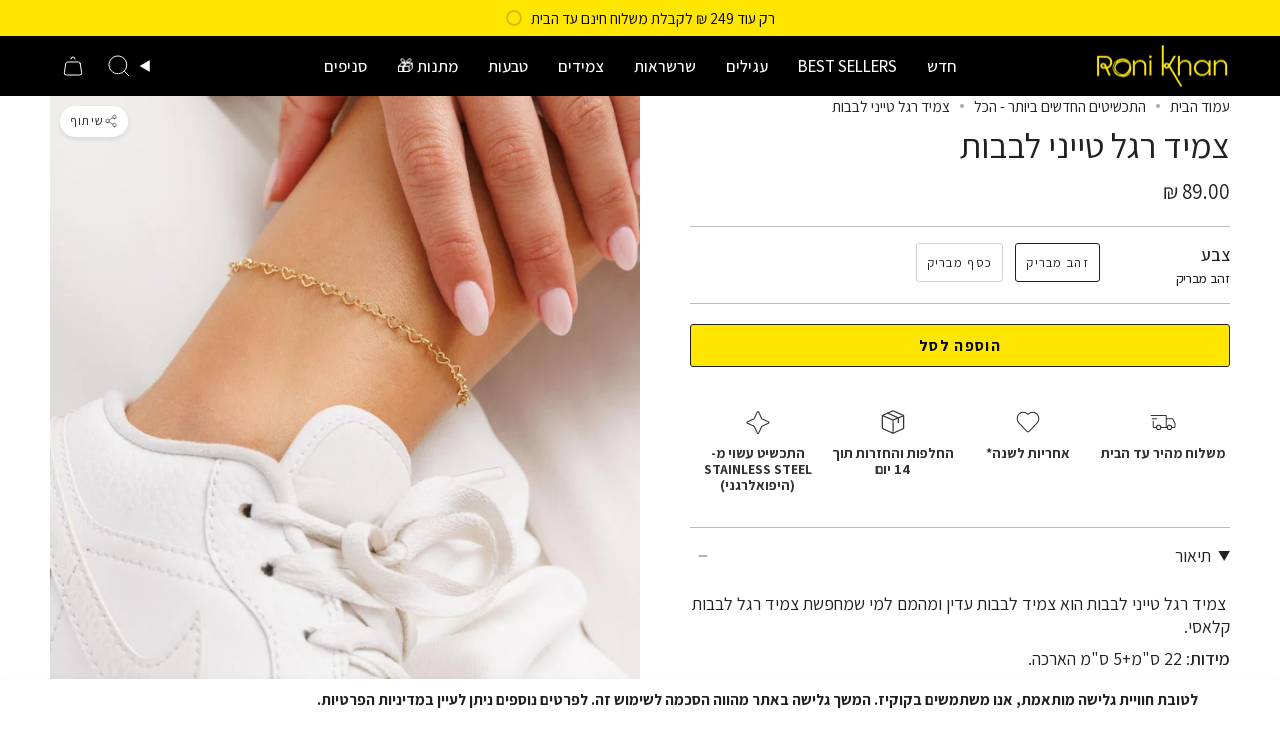

--- FILE ---
content_type: text/html; charset=utf-8
request_url: https://www.ronikhan.com/collections/%D7%94%D7%AA%D7%9B%D7%A9%D7%99%D7%98%D7%99%D7%9D-%D7%94%D7%97%D7%93%D7%A9%D7%99%D7%9D-%D7%91%D7%99%D7%95%D7%AA%D7%A8/products/%D7%A6%D7%9E%D7%99%D7%93-%D7%A8%D7%92%D7%9C-%D7%98%D7%99%D7%99%D7%A0%D7%99-%D7%9C%D7%91%D7%91%D7%95%D7%AA
body_size: 59585
content:
<!doctype html>
<html class="no-js no-touch supports-no-cookies" lang="he" dir = "rtl">
<head>
  <meta charset="UTF-8">
  <meta http-equiv="X-UA-Compatible" content="IE=edge">
  <meta name="viewport" content="width=device-width, initial-scale=1.0">
  <meta name="theme-color" content="#212121">

  <!-- Added/Changed Code Below here -->
   <link rel="canonical" href="https://www.ronikhan.com/products/%d7%a6%d7%9e%d7%99%d7%93-%d7%a8%d7%92%d7%9c-%d7%98%d7%99%d7%99%d7%a0%d7%99-%d7%9c%d7%91%d7%91%d7%95%d7%aa" /> 
  
 <!-- Google Verification Tag - Start --><meta name="google-site-verification" content="25__2mFTIEpK5ZK29NJgSUj8Rk_4bfc7P-aEJeWgUKI" /><!-- Google Verification Tag - End -->


<!-- Google Tag Manager -->
<script>(function(w,d,s,l,i){w[l]=w[l]||[];w[l].push({'gtm.start':
new Date().getTime(),event:'gtm.js'});var f=d.getElementsByTagName(s)[0],
j=d.createElement(s),dl=l!='dataLayer'?'&l='+l:'';j.async=true;j.src=
'https://www.googletagmanager.com/gtm.js?id='+i+dl;f.parentNode.insertBefore(j,f);
})(window,document,'script','dataLayer','GTM-W6N8VNB');</script>
<!-- End Google Tag Manager -->



    <!-- Added/Changed Code Above here -->

  <!-- ======================= Broadcast Theme V5.6.0 ========================= -->

  <link href="//www.ronikhan.com/cdn/shop/t/56/assets/theme.css?v=49421451735828477581763840014" as="style" rel="preload">
  <link href="//www.ronikhan.com/cdn/shop/t/56/assets/custom.css?v=148413073145563760171722953497" as="style" rel="preload">
  <link href="//www.ronikhan.com/cdn/shop/t/56/assets/vendor.js?v=152754676678534273481722839529" as="script" rel="preload">
  <link href="//www.ronikhan.com/cdn/shop/t/56/assets/custom.js?v=150081849665092456071722839529" as="script" rel="preload">
  
  <link href="//www.ronikhan.com/cdn/shop/t/56/assets/theme.dev.js?v=141533337714732622631722839529" as="script" rel="preload">

    <link rel="icon" type="image/png" href="//www.ronikhan.com/cdn/shop/files/roni-kahn-fav.png?crop=center&height=32&v=1722768967&width=32">
  

  <!-- Title and description ================================================ -->
  
  <title>
    
    צמיד רגל טייני לבבות
    
    
    
      &ndash; Roni Khan
    
  </title>

  
    <meta name="description" content=" צמיד רגל טייני לבבות הוא צמיד לבבות עדין ומהמם למי שמחפשת צמיד רגל לבבות קלאסי. מידות: 22 ס&quot;מ+5 ס&quot;מ הארכה.">
  

  <meta property="og:site_name" content="Roni Khan">
<meta property="og:url" content="https://www.ronikhan.com/products/%d7%a6%d7%9e%d7%99%d7%93-%d7%a8%d7%92%d7%9c-%d7%98%d7%99%d7%99%d7%a0%d7%99-%d7%9c%d7%91%d7%91%d7%95%d7%aa">
<meta property="og:title" content="צמיד רגל טייני לבבות">
<meta property="og:type" content="product">
<meta property="og:description" content=" צמיד רגל טייני לבבות הוא צמיד לבבות עדין ומהמם למי שמחפשת צמיד רגל לבבות קלאסי. מידות: 22 ס&quot;מ+5 ס&quot;מ הארכה."><meta property="og:image" content="http://www.ronikhan.com/cdn/shop/files/SHP_5146-948198.jpg?v=1712033660">
  <meta property="og:image:secure_url" content="https://www.ronikhan.com/cdn/shop/files/SHP_5146-948198.jpg?v=1712033660">
  <meta property="og:image:width" content="1324">
  <meta property="og:image:height" content="1324"><meta property="og:price:amount" content="89.00">
  <meta property="og:price:currency" content="ILS"><meta name="twitter:card" content="summary_large_image">
<meta name="twitter:title" content="צמיד רגל טייני לבבות">
<meta name="twitter:description" content=" צמיד רגל טייני לבבות הוא צמיד לבבות עדין ומהמם למי שמחפשת צמיד רגל לבבות קלאסי. מידות: 22 ס&quot;מ+5 ס&quot;מ הארכה.">

  <!-- CSS ================================================================== -->
  <style data-shopify>
@font-face {
  font-family: Assistant;
  font-weight: 400;
  font-style: normal;
  font-display: swap;
  src: url("//www.ronikhan.com/cdn/fonts/assistant/assistant_n4.9120912a469cad1cc292572851508ca49d12e768.woff2") format("woff2"),
       url("//www.ronikhan.com/cdn/fonts/assistant/assistant_n4.6e9875ce64e0fefcd3f4446b7ec9036b3ddd2985.woff") format("woff");
}

    @font-face {
  font-family: Assistant;
  font-weight: 400;
  font-style: normal;
  font-display: swap;
  src: url("//www.ronikhan.com/cdn/fonts/assistant/assistant_n4.9120912a469cad1cc292572851508ca49d12e768.woff2") format("woff2"),
       url("//www.ronikhan.com/cdn/fonts/assistant/assistant_n4.6e9875ce64e0fefcd3f4446b7ec9036b3ddd2985.woff") format("woff");
}

    @font-face {
  font-family: Figtree;
  font-weight: 400;
  font-style: normal;
  font-display: swap;
  src: url("//www.ronikhan.com/cdn/fonts/figtree/figtree_n4.3c0838aba1701047e60be6a99a1b0a40ce9b8419.woff2") format("woff2"),
       url("//www.ronikhan.com/cdn/fonts/figtree/figtree_n4.c0575d1db21fc3821f17fd6617d3dee552312137.woff") format("woff");
}


    
      @font-face {
  font-family: Assistant;
  font-weight: 500;
  font-style: normal;
  font-display: swap;
  src: url("//www.ronikhan.com/cdn/fonts/assistant/assistant_n5.26caedc0c0f332f957d0fb6b24adee050844cce5.woff2") format("woff2"),
       url("//www.ronikhan.com/cdn/fonts/assistant/assistant_n5.d09f0488bf8aadd48534c94ac3f185fbc9ddb168.woff") format("woff");
}

    

    
      @font-face {
  font-family: Assistant;
  font-weight: 500;
  font-style: normal;
  font-display: swap;
  src: url("//www.ronikhan.com/cdn/fonts/assistant/assistant_n5.26caedc0c0f332f957d0fb6b24adee050844cce5.woff2") format("woff2"),
       url("//www.ronikhan.com/cdn/fonts/assistant/assistant_n5.d09f0488bf8aadd48534c94ac3f185fbc9ddb168.woff") format("woff");
}

    

    
    

    

    
  </style>

  
<style data-shopify>

:root {--scrollbar-width: 0px;





--COLOR-VIDEO-BG: #f2f2f2;
--COLOR-BG-BRIGHTER: #f2f2f2;--COLOR-BG: #ffffff;--COLOR-BG-ALPHA-25: rgba(255, 255, 255, 0.25);
--COLOR-BG-TRANSPARENT: rgba(255, 255, 255, 0);
--COLOR-BG-SECONDARY: #f7f9fa;
--COLOR-BG-SECONDARY-LIGHTEN: #ffffff;
--COLOR-BG-RGB: 255, 255, 255;

--COLOR-TEXT-DARK: #000000;
--COLOR-TEXT: #212121;
--COLOR-TEXT-LIGHT: #646464;


/* === Opacity shades of grey ===*/
--COLOR-A5:  rgba(33, 33, 33, 0.05);
--COLOR-A10: rgba(33, 33, 33, 0.1);
--COLOR-A15: rgba(33, 33, 33, 0.15);
--COLOR-A20: rgba(33, 33, 33, 0.2);
--COLOR-A25: rgba(33, 33, 33, 0.25);
--COLOR-A30: rgba(33, 33, 33, 0.3);
--COLOR-A35: rgba(33, 33, 33, 0.35);
--COLOR-A40: rgba(33, 33, 33, 0.4);
--COLOR-A45: rgba(33, 33, 33, 0.45);
--COLOR-A50: rgba(33, 33, 33, 0.5);
--COLOR-A55: rgba(33, 33, 33, 0.55);
--COLOR-A60: rgba(33, 33, 33, 0.6);
--COLOR-A65: rgba(33, 33, 33, 0.65);
--COLOR-A70: rgba(33, 33, 33, 0.7);
--COLOR-A75: rgba(33, 33, 33, 0.75);
--COLOR-A80: rgba(33, 33, 33, 0.8);
--COLOR-A85: rgba(33, 33, 33, 0.85);
--COLOR-A90: rgba(33, 33, 33, 0.9);
--COLOR-A95: rgba(33, 33, 33, 0.95);

--COLOR-BORDER: rgb(184, 187, 188);
--COLOR-BORDER-LIGHT: #d4d6d7;
--COLOR-BORDER-HAIRLINE: #f7f7f7;
--COLOR-BORDER-DARK: #84898a;/* === Bright color ===*/
--COLOR-PRIMARY: #212121;
--COLOR-PRIMARY-HOVER: #000000;
--COLOR-PRIMARY-FADE: rgba(33, 33, 33, 0.05);
--COLOR-PRIMARY-FADE-HOVER: rgba(33, 33, 33, 0.1);
--COLOR-PRIMARY-LIGHT: #855656;--COLOR-PRIMARY-OPPOSITE: #ffffff;



/* === link Color ===*/
--COLOR-LINK: #212121;
--COLOR-LINK-HOVER: rgba(33, 33, 33, 0.7);
--COLOR-LINK-FADE: rgba(33, 33, 33, 0.05);
--COLOR-LINK-FADE-HOVER: rgba(33, 33, 33, 0.1);--COLOR-LINK-OPPOSITE: #ffffff;


/* === Product grid sale tags ===*/
--COLOR-SALE-BG: #f9dee5;
--COLOR-SALE-TEXT: #af7b88;

/* === Product grid badges ===*/
--COLOR-BADGE-BG: #f7f9fa;
--COLOR-BADGE-TEXT: #212121;

/* === Product sale color ===*/
--COLOR-SALE: #d20000;

/* === Gray background on Product grid items ===*/--filter-bg: 1.0;/* === Helper colors for form error states ===*/
--COLOR-ERROR: #721C24;
--COLOR-ERROR-BG: #F8D7DA;
--COLOR-ERROR-BORDER: #F5C6CB;



  --RADIUS: 3px;
  --RADIUS-SELECT: 3px;

--COLOR-HEADER-BG: #ffffff;--COLOR-HEADER-BG-TRANSPARENT: rgba(255, 255, 255, 0);
--COLOR-HEADER-LINK: #ffffff;
--COLOR-HEADER-LINK-HOVER: rgba(255, 255, 255, 0.7);

--COLOR-MENU-BG: #000000;
--COLOR-MENU-LINK: #ffffff;
--COLOR-MENU-LINK-HOVER: rgba(255, 255, 255, 0.7);
--COLOR-SUBMENU-BG: #000000;
--COLOR-SUBMENU-LINK: #ffffff;
--COLOR-SUBMENU-LINK-HOVER: rgba(255, 255, 255, 0.7);
--COLOR-SUBMENU-TEXT-LIGHT: #b3b3b3;
--COLOR-MENU-TRANSPARENT: #ffffff;
--COLOR-MENU-TRANSPARENT-HOVER: rgba(255, 255, 255, 0.7);--COLOR-FOOTER-BG: #212121;
--COLOR-FOOTER-BG-HAIRLINE: #292929;
--COLOR-FOOTER-TEXT: #f7f9fa;
--COLOR-FOOTER-TEXT-A35: rgba(247, 249, 250, 0.35);
--COLOR-FOOTER-TEXT-A75: rgba(247, 249, 250, 0.75);
--COLOR-FOOTER-LINK: #f7f9fa;
--COLOR-FOOTER-LINK-HOVER: rgba(247, 249, 250, 0.7);
--COLOR-FOOTER-BORDER: #f7f9fa;

--TRANSPARENT: rgba(255, 255, 255, 0);

/* === Default overlay opacity ===*/
--overlay-opacity: 0;
--underlay-opacity: 1;
--underlay-bg: rgba(0,0,0,0.4);

/* === Custom Cursor ===*/
--ICON-ZOOM-IN: url( "//www.ronikhan.com/cdn/shop/t/56/assets/icon-zoom-in.svg?v=182473373117644429561722839529" );
--ICON-ZOOM-OUT: url( "//www.ronikhan.com/cdn/shop/t/56/assets/icon-zoom-out.svg?v=101497157853986683871722839529" );

/* === Custom Icons ===*/


  
  --ICON-ADD-BAG: url( "//www.ronikhan.com/cdn/shop/t/56/assets/icon-add-bag.svg?v=23763382405227654651722839529" );
  --ICON-ADD-CART: url( "//www.ronikhan.com/cdn/shop/t/56/assets/icon-add-cart.svg?v=3962293684743587821722839529" );
  --ICON-ARROW-LEFT: url( "//www.ronikhan.com/cdn/shop/t/56/assets/icon-arrow-left.svg?v=136066145774695772731722839529" );
  --ICON-ARROW-RIGHT: url( "//www.ronikhan.com/cdn/shop/t/56/assets/icon-arrow-right.svg?v=150928298113663093401722839529" );
  --ICON-SELECT: url("//www.ronikhan.com/cdn/shop/t/56/assets/icon-select.svg?v=167170173659852274001722839529");


--PRODUCT-GRID-ASPECT-RATIO: 120.0%;

/* === Typography ===*/
--FONT-WEIGHT-BODY: 400;
--FONT-WEIGHT-BODY-BOLD: 500;

--FONT-STACK-BODY: Assistant, sans-serif;
--FONT-STYLE-BODY: normal;
--FONT-STYLE-BODY-ITALIC: ;
--FONT-ADJUST-BODY: 1.1;

--LETTER-SPACING-BODY: 0.0em;

--FONT-WEIGHT-HEADING: 400;
--FONT-WEIGHT-HEADING-BOLD: 500;

--FONT-UPPERCASE-HEADING: none;
--LETTER-SPACING-HEADING: 0.0em;

--FONT-STACK-HEADING: Assistant, sans-serif;
--FONT-STYLE-HEADING: normal;
--FONT-STYLE-HEADING-ITALIC: ;
--FONT-ADJUST-HEADING: 1.3;

--FONT-WEIGHT-SUBHEADING: 400;
--FONT-WEIGHT-SUBHEADING-BOLD: 500;

--FONT-STACK-SUBHEADING: Assistant, sans-serif;
--FONT-STYLE-SUBHEADING: normal;
--FONT-STYLE-SUBHEADING-ITALIC: ;
--FONT-ADJUST-SUBHEADING: 1.2;

--FONT-UPPERCASE-SUBHEADING: uppercase;
--LETTER-SPACING-SUBHEADING: 0.1em;

--FONT-STACK-NAV: Assistant, sans-serif;
--FONT-STYLE-NAV: normal;
--FONT-STYLE-NAV-ITALIC: ;
--FONT-ADJUST-NAV: 1.2;

--FONT-WEIGHT-NAV: 400;
--FONT-WEIGHT-NAV-BOLD: 500;

--LETTER-SPACING-NAV: 0.0em;

--FONT-SIZE-BASE: 1.1rem;
--FONT-SIZE-BASE-PERCENT: 1.1;

/* === Parallax ===*/
--PARALLAX-STRENGTH-MIN: 120.0%;
--PARALLAX-STRENGTH-MAX: 130.0%;--COLUMNS: 4;
--COLUMNS-MEDIUM: 3;
--COLUMNS-SMALL: 2;
--COLUMNS-MOBILE: 1;--LAYOUT-OUTER: 50px;
  --LAYOUT-GUTTER: 32px;
  --LAYOUT-OUTER-MEDIUM: 30px;
  --LAYOUT-GUTTER-MEDIUM: 22px;
  --LAYOUT-OUTER-SMALL: 16px;
  --LAYOUT-GUTTER-SMALL: 16px;--base-animation-delay: 0ms;
--line-height-normal: 1.375; /* Equals to line-height: normal; */--SIDEBAR-WIDTH: 288px;
  --SIDEBAR-WIDTH-MEDIUM: 258px;--DRAWER-WIDTH: 380px;--ICON-STROKE-WIDTH: 1px;/* === Button General ===*/
--BTN-FONT-STACK: Figtree, sans-serif;
--BTN-FONT-WEIGHT: 400;
--BTN-FONT-STYLE: normal;
--BTN-FONT-SIZE: 13px;

--BTN-LETTER-SPACING: 0.1em;
--BTN-UPPERCASE: uppercase;
--BTN-TEXT-ARROW-OFFSET: -1px;

/* === Button Primary ===*/
--BTN-PRIMARY-BORDER-COLOR: #212121;
--BTN-PRIMARY-BG-COLOR: #212121;
--BTN-PRIMARY-TEXT-COLOR: #ffffff;


  --BTN-PRIMARY-BG-COLOR-BRIGHTER: #3b3b3b;


/* === Button Secondary ===*/
--BTN-SECONDARY-BORDER-COLOR: #000000;
--BTN-SECONDARY-BG-COLOR: #fee600;
--BTN-SECONDARY-TEXT-COLOR: #000000;


  --BTN-SECONDARY-BG-COLOR-BRIGHTER: #e5cf00;


/* === Button White ===*/
--TEXT-BTN-BORDER-WHITE: #fff;
--TEXT-BTN-BG-WHITE: #fff;
--TEXT-BTN-WHITE: #000;
--TEXT-BTN-BG-WHITE-BRIGHTER: #f2f2f2;

/* === Button Black ===*/
--TEXT-BTN-BG-BLACK: #000;
--TEXT-BTN-BORDER-BLACK: #000;
--TEXT-BTN-BLACK: #fff;
--TEXT-BTN-BG-BLACK-BRIGHTER: #1a1a1a;

/* === Default Cart Gradient ===*/

--FREE-SHIPPING-GRADIENT: linear-gradient(to right, var(--COLOR-PRIMARY-LIGHT) 0%, var(--COLOR-PRIMARY) 100%);

/* === Swatch Size ===*/
--swatch-size-filters: calc(1.15rem * var(--FONT-ADJUST-BODY));
--swatch-size-product: calc(2.2rem * var(--FONT-ADJUST-BODY));
}

/* === Backdrop ===*/
::backdrop {
  --underlay-opacity: 1;
  --underlay-bg: rgba(0,0,0,0.4);
}
</style>


  <link href="//www.ronikhan.com/cdn/shop/t/56/assets/theme.css?v=49421451735828477581763840014" rel="stylesheet" type="text/css" media="all" />
<link href="//www.ronikhan.com/cdn/shop/t/56/assets/swatches.css?v=157844926215047500451722839529" as="style" rel="preload">
    <link href="//www.ronikhan.com/cdn/shop/t/56/assets/swatches.css?v=157844926215047500451722839529" rel="stylesheet" type="text/css" media="all" />
<style data-shopify>.swatches {
    --black: #000000;--white: #fafafa;--blank: url(//www.ronikhan.com/cdn/shop/files/blank_small.png?v=33538);
  }</style>
<script>
    if (window.navigator.userAgent.indexOf('MSIE ') > 0 || window.navigator.userAgent.indexOf('Trident/') > 0) {
      document.documentElement.className = document.documentElement.className + ' ie';

      var scripts = document.getElementsByTagName('script')[0];
      var polyfill = document.createElement("script");
      polyfill.defer = true;
      polyfill.src = "//www.ronikhan.com/cdn/shop/t/56/assets/ie11.js?v=144489047535103983231722839529";

      scripts.parentNode.insertBefore(polyfill, scripts);
    } else {
      document.documentElement.className = document.documentElement.className.replace('no-js', 'js');
    }

    document.documentElement.style.setProperty('--scrollbar-width', `${getScrollbarWidth()}px`);

    function getScrollbarWidth() {
      // Creating invisible container
      const outer = document.createElement('div');
      outer.style.visibility = 'hidden';
      outer.style.overflow = 'scroll'; // forcing scrollbar to appear
      outer.style.msOverflowStyle = 'scrollbar'; // needed for WinJS apps
      document.documentElement.appendChild(outer);

      // Creating inner element and placing it in the container
      const inner = document.createElement('div');
      outer.appendChild(inner);

      // Calculating difference between container's full width and the child width
      const scrollbarWidth = outer.offsetWidth - inner.offsetWidth;

      // Removing temporary elements from the DOM
      outer.parentNode.removeChild(outer);

      return scrollbarWidth;
    }

    let root = '/';
    if (root[root.length - 1] !== '/') {
      root = root + '/';
    }

    window.theme = {
      routes: {
        root: root,
        cart_url: '/cart',
        cart_add_url: '/cart/add',
        cart_change_url: '/cart/change',
        product_recommendations_url: '/recommendations/products',
        predictive_search_url: '/search/suggest',
        addresses_url: '/account/addresses'
      },
      assets: {
        photoswipe: '//www.ronikhan.com/cdn/shop/t/56/assets/photoswipe.js?v=107231428673748242211722839529',
        smoothscroll: '//www.ronikhan.com/cdn/shop/t/56/assets/smoothscroll.js?v=37906625415260927261722839529',
      },
      strings: {
        addToCart: "הוספה לסל",
        cartAcceptanceError: "את צריכה לאשר את תנאי השימוש שלנו.",
        soldOut: "אזל מהמלאי",
        from: "החל מ",
        preOrder: "PRE ORDER",
        sale: "SALE",
        subscription: "Subscription",
        unavailable: "לא זמין",
        unitPrice: "מחיר ליחידה",
        unitPriceSeparator: "לכל",
        shippingCalcSubmitButton: "מחשב משלוח",
        shippingCalcSubmitButtonDisabled: "מחשב....",
        selectValue: "בחרי אפשרות",
        selectColor: "בחרי צבע",
        oneColor: "צבע",
        otherColor: "צבעים",
        upsellAddToCart: "הוספה לסל",
        free: "חינם",
        swatchesColor: "צבע",
        sku: "מק\u0026quot;ט",
      },
      settings: {
        cartType: "drawer",
        customerLoggedIn: null ? true : false,
        enableQuickAdd: true,
        enableAnimations: true,
        variantOnSale: true,
        collectionSwatchStyle: "text-slider",
      },
      sliderArrows: {
        prev: '<button type="button" class="slider__button slider__button--prev" data-button-arrow data-button-prev>' + "הקודם" + '</button>',
        next: '<button type="button" class="slider__button slider__button--next" data-button-arrow data-button-next>' + "הבא" + '</button>',
      },
      moneyFormat: false ? "{{amount}} ₪" : "{{amount}} ₪",
      moneyWithoutCurrencyFormat: "{{amount}} ₪",
      moneyWithCurrencyFormat: "{{amount}} ₪",
      subtotal: 0,
      info: {
        name: 'broadcast'
      },
      version: '5.6.0'
    };

    let windowInnerHeight = window.innerHeight;
    document.documentElement.style.setProperty('--full-height', `${windowInnerHeight}px`);
    document.documentElement.style.setProperty('--three-quarters', `${windowInnerHeight * 0.75}px`);
    document.documentElement.style.setProperty('--two-thirds', `${windowInnerHeight * 0.66}px`);
    document.documentElement.style.setProperty('--one-half', `${windowInnerHeight * 0.5}px`);
    document.documentElement.style.setProperty('--one-third', `${windowInnerHeight * 0.33}px`);
    document.documentElement.style.setProperty('--one-fifth', `${windowInnerHeight * 0.2}px`);
  </script>

  

  <!-- Theme Javascript ============================================================== -->
  <script src="//www.ronikhan.com/cdn/shop/t/56/assets/vendor.js?v=152754676678534273481722839529" defer="defer"></script>
  <script src="//www.ronikhan.com/cdn/shop/t/56/assets/theme.dev.js?v=141533337714732622631722839529" defer="defer"></script><!-- Shopify app scripts =========================================================== -->

  <script>window.performance && window.performance.mark && window.performance.mark('shopify.content_for_header.start');</script><meta name="google-site-verification" content="hf2TO2Zc2cZiTXhbaZ846KJjH2tIMo1vIwIKpVmGSv4">
<meta id="shopify-digital-wallet" name="shopify-digital-wallet" content="/36607033475/digital_wallets/dialog">
<link rel="alternate" type="application/json+oembed" href="https://www.ronikhan.com/products/%d7%a6%d7%9e%d7%99%d7%93-%d7%a8%d7%92%d7%9c-%d7%98%d7%99%d7%99%d7%a0%d7%99-%d7%9c%d7%91%d7%91%d7%95%d7%aa.oembed">
<script async="async" src="/checkouts/internal/preloads.js?locale=he-IL"></script>
<script id="shopify-features" type="application/json">{"accessToken":"cb3750877c81e19207e0d1233e72f5d3","betas":["rich-media-storefront-analytics"],"domain":"www.ronikhan.com","predictiveSearch":false,"shopId":36607033475,"locale":"he"}</script>
<script>var Shopify = Shopify || {};
Shopify.shop = "roni-khan-jewelry.myshopify.com";
Shopify.locale = "he";
Shopify.currency = {"active":"ILS","rate":"1.0"};
Shopify.country = "IL";
Shopify.theme = {"name":"Roni-Khan\/main - With Boost Women\/Young","id":141069320323,"schema_name":"Broadcast","schema_version":"5.6.0","theme_store_id":null,"role":"main"};
Shopify.theme.handle = "null";
Shopify.theme.style = {"id":null,"handle":null};
Shopify.cdnHost = "www.ronikhan.com/cdn";
Shopify.routes = Shopify.routes || {};
Shopify.routes.root = "/";</script>
<script type="module">!function(o){(o.Shopify=o.Shopify||{}).modules=!0}(window);</script>
<script>!function(o){function n(){var o=[];function n(){o.push(Array.prototype.slice.apply(arguments))}return n.q=o,n}var t=o.Shopify=o.Shopify||{};t.loadFeatures=n(),t.autoloadFeatures=n()}(window);</script>
<script id="shop-js-analytics" type="application/json">{"pageType":"product"}</script>
<script defer="defer" async type="module" src="//www.ronikhan.com/cdn/shopifycloud/shop-js/modules/v2/client.init-shop-cart-sync_BApSsMSl.en.esm.js"></script>
<script defer="defer" async type="module" src="//www.ronikhan.com/cdn/shopifycloud/shop-js/modules/v2/chunk.common_CBoos6YZ.esm.js"></script>
<script type="module">
  await import("//www.ronikhan.com/cdn/shopifycloud/shop-js/modules/v2/client.init-shop-cart-sync_BApSsMSl.en.esm.js");
await import("//www.ronikhan.com/cdn/shopifycloud/shop-js/modules/v2/chunk.common_CBoos6YZ.esm.js");

  window.Shopify.SignInWithShop?.initShopCartSync?.({"fedCMEnabled":true,"windoidEnabled":true});

</script>
<script>(function() {
  var isLoaded = false;
  function asyncLoad() {
    if (isLoaded) return;
    isLoaded = true;
    var urls = ["https:\/\/image-optimizer.salessquad.co.uk\/scripts\/tiny_img_not_found_notifier_ca97284674d3ffce6fbbd0bde258a517.js?shop=roni-khan-jewelry.myshopify.com","https:\/\/cdn.shopify.com\/s\/files\/1\/0683\/1371\/0892\/files\/splmn-shopify-prod-August-31.min.js?v=1693985059\u0026shop=roni-khan-jewelry.myshopify.com","\/\/cdn.shopify.com\/proxy\/8b713f5fbba7beb9f633ac25178aedc77b2a32a9c341b8cee00a56158feec152\/d33a6lvgbd0fej.cloudfront.net\/script_tag\/secomapp.scripttag.js?shop=roni-khan-jewelry.myshopify.com\u0026sp-cache-control=cHVibGljLCBtYXgtYWdlPTkwMA","https:\/\/cdn.hextom.com\/js\/eventpromotionbar.js?shop=roni-khan-jewelry.myshopify.com","https:\/\/cdn.hextom.com\/js\/freeshippingbar.js?shop=roni-khan-jewelry.myshopify.com"];
    for (var i = 0; i < urls.length; i++) {
      var s = document.createElement('script');
      s.type = 'text/javascript';
      s.async = true;
      s.src = urls[i];
      var x = document.getElementsByTagName('script')[0];
      x.parentNode.insertBefore(s, x);
    }
  };
  if(window.attachEvent) {
    window.attachEvent('onload', asyncLoad);
  } else {
    window.addEventListener('load', asyncLoad, false);
  }
})();</script>
<script id="__st">var __st={"a":36607033475,"offset":7200,"reqid":"ca797401-f5ab-4444-9637-32aeec14221d-1768915258","pageurl":"www.ronikhan.com\/collections\/%D7%94%D7%AA%D7%9B%D7%A9%D7%99%D7%98%D7%99%D7%9D-%D7%94%D7%97%D7%93%D7%A9%D7%99%D7%9D-%D7%91%D7%99%D7%95%D7%AA%D7%A8\/products\/%D7%A6%D7%9E%D7%99%D7%93-%D7%A8%D7%92%D7%9C-%D7%98%D7%99%D7%99%D7%A0%D7%99-%D7%9C%D7%91%D7%91%D7%95%D7%AA","u":"2971fec57e5e","p":"product","rtyp":"product","rid":8112360554627};</script>
<script>window.ShopifyPaypalV4VisibilityTracking = true;</script>
<script id="captcha-bootstrap">!function(){'use strict';const t='contact',e='account',n='new_comment',o=[[t,t],['blogs',n],['comments',n],[t,'customer']],c=[[e,'customer_login'],[e,'guest_login'],[e,'recover_customer_password'],[e,'create_customer']],r=t=>t.map((([t,e])=>`form[action*='/${t}']:not([data-nocaptcha='true']) input[name='form_type'][value='${e}']`)).join(','),a=t=>()=>t?[...document.querySelectorAll(t)].map((t=>t.form)):[];function s(){const t=[...o],e=r(t);return a(e)}const i='password',u='form_key',d=['recaptcha-v3-token','g-recaptcha-response','h-captcha-response',i],f=()=>{try{return window.sessionStorage}catch{return}},m='__shopify_v',_=t=>t.elements[u];function p(t,e,n=!1){try{const o=window.sessionStorage,c=JSON.parse(o.getItem(e)),{data:r}=function(t){const{data:e,action:n}=t;return t[m]||n?{data:e,action:n}:{data:t,action:n}}(c);for(const[e,n]of Object.entries(r))t.elements[e]&&(t.elements[e].value=n);n&&o.removeItem(e)}catch(o){console.error('form repopulation failed',{error:o})}}const l='form_type',E='cptcha';function T(t){t.dataset[E]=!0}const w=window,h=w.document,L='Shopify',v='ce_forms',y='captcha';let A=!1;((t,e)=>{const n=(g='f06e6c50-85a8-45c8-87d0-21a2b65856fe',I='https://cdn.shopify.com/shopifycloud/storefront-forms-hcaptcha/ce_storefront_forms_captcha_hcaptcha.v1.5.2.iife.js',D={infoText:'Protected by hCaptcha',privacyText:'Privacy',termsText:'Terms'},(t,e,n)=>{const o=w[L][v],c=o.bindForm;if(c)return c(t,g,e,D).then(n);var r;o.q.push([[t,g,e,D],n]),r=I,A||(h.body.append(Object.assign(h.createElement('script'),{id:'captcha-provider',async:!0,src:r})),A=!0)});var g,I,D;w[L]=w[L]||{},w[L][v]=w[L][v]||{},w[L][v].q=[],w[L][y]=w[L][y]||{},w[L][y].protect=function(t,e){n(t,void 0,e),T(t)},Object.freeze(w[L][y]),function(t,e,n,w,h,L){const[v,y,A,g]=function(t,e,n){const i=e?o:[],u=t?c:[],d=[...i,...u],f=r(d),m=r(i),_=r(d.filter((([t,e])=>n.includes(e))));return[a(f),a(m),a(_),s()]}(w,h,L),I=t=>{const e=t.target;return e instanceof HTMLFormElement?e:e&&e.form},D=t=>v().includes(t);t.addEventListener('submit',(t=>{const e=I(t);if(!e)return;const n=D(e)&&!e.dataset.hcaptchaBound&&!e.dataset.recaptchaBound,o=_(e),c=g().includes(e)&&(!o||!o.value);(n||c)&&t.preventDefault(),c&&!n&&(function(t){try{if(!f())return;!function(t){const e=f();if(!e)return;const n=_(t);if(!n)return;const o=n.value;o&&e.removeItem(o)}(t);const e=Array.from(Array(32),(()=>Math.random().toString(36)[2])).join('');!function(t,e){_(t)||t.append(Object.assign(document.createElement('input'),{type:'hidden',name:u})),t.elements[u].value=e}(t,e),function(t,e){const n=f();if(!n)return;const o=[...t.querySelectorAll(`input[type='${i}']`)].map((({name:t})=>t)),c=[...d,...o],r={};for(const[a,s]of new FormData(t).entries())c.includes(a)||(r[a]=s);n.setItem(e,JSON.stringify({[m]:1,action:t.action,data:r}))}(t,e)}catch(e){console.error('failed to persist form',e)}}(e),e.submit())}));const S=(t,e)=>{t&&!t.dataset[E]&&(n(t,e.some((e=>e===t))),T(t))};for(const o of['focusin','change'])t.addEventListener(o,(t=>{const e=I(t);D(e)&&S(e,y())}));const B=e.get('form_key'),M=e.get(l),P=B&&M;t.addEventListener('DOMContentLoaded',(()=>{const t=y();if(P)for(const e of t)e.elements[l].value===M&&p(e,B);[...new Set([...A(),...v().filter((t=>'true'===t.dataset.shopifyCaptcha))])].forEach((e=>S(e,t)))}))}(h,new URLSearchParams(w.location.search),n,t,e,['guest_login'])})(!0,!0)}();</script>
<script integrity="sha256-4kQ18oKyAcykRKYeNunJcIwy7WH5gtpwJnB7kiuLZ1E=" data-source-attribution="shopify.loadfeatures" defer="defer" src="//www.ronikhan.com/cdn/shopifycloud/storefront/assets/storefront/load_feature-a0a9edcb.js" crossorigin="anonymous"></script>
<script data-source-attribution="shopify.dynamic_checkout.dynamic.init">var Shopify=Shopify||{};Shopify.PaymentButton=Shopify.PaymentButton||{isStorefrontPortableWallets:!0,init:function(){window.Shopify.PaymentButton.init=function(){};var t=document.createElement("script");t.src="https://www.ronikhan.com/cdn/shopifycloud/portable-wallets/latest/portable-wallets.he.js",t.type="module",document.head.appendChild(t)}};
</script>
<script data-source-attribution="shopify.dynamic_checkout.buyer_consent">
  function portableWalletsHideBuyerConsent(e){var t=document.getElementById("shopify-buyer-consent"),n=document.getElementById("shopify-subscription-policy-button");t&&n&&(t.classList.add("hidden"),t.setAttribute("aria-hidden","true"),n.removeEventListener("click",e))}function portableWalletsShowBuyerConsent(e){var t=document.getElementById("shopify-buyer-consent"),n=document.getElementById("shopify-subscription-policy-button");t&&n&&(t.classList.remove("hidden"),t.removeAttribute("aria-hidden"),n.addEventListener("click",e))}window.Shopify?.PaymentButton&&(window.Shopify.PaymentButton.hideBuyerConsent=portableWalletsHideBuyerConsent,window.Shopify.PaymentButton.showBuyerConsent=portableWalletsShowBuyerConsent);
</script>
<script data-source-attribution="shopify.dynamic_checkout.cart.bootstrap">document.addEventListener("DOMContentLoaded",(function(){function t(){return document.querySelector("shopify-accelerated-checkout-cart, shopify-accelerated-checkout")}if(t())Shopify.PaymentButton.init();else{new MutationObserver((function(e,n){t()&&(Shopify.PaymentButton.init(),n.disconnect())})).observe(document.body,{childList:!0,subtree:!0})}}));
</script>

<script>window.performance && window.performance.mark && window.performance.mark('shopify.content_for_header.end');</script>

   <script type="text/javascript">
    (function(c,l,a,r,i,t,y){
        c[a]=c[a]||function(){(c[a].q=c[a].q||[]).push(arguments)};
        t=l.createElement(r);t.async=1;t.src="https://www.clarity.ms/tag/"+i;
        y=l.getElementsByTagName(r)[0];y.parentNode.insertBefore(t,y);
    })(window, document, "clarity", "script", "ksuu6qruo3");
</script>

<link rel="preload stylesheet" href="//www.ronikhan.com/cdn/shop/t/56/assets/boost-pfs-instant-search.css?v=5117212041384489201722839529" as="style"><link href="//www.ronikhan.com/cdn/shop/t/56/assets/boost-pfs-custom.css?v=152735547766645025751722839529" rel="stylesheet" type="text/css" media="all" />
<style data-id="boost-pfs-style">
    .boost-pfs-filter-option-title-text {}

   .boost-pfs-filter-tree-v .boost-pfs-filter-option-title-text:before {}
    .boost-pfs-filter-tree-v .boost-pfs-filter-option.boost-pfs-filter-option-collapsed .boost-pfs-filter-option-title-text:before {}
    .boost-pfs-filter-tree-h .boost-pfs-filter-option-title-heading:before {}

    .boost-pfs-filter-refine-by .boost-pfs-filter-option-title h3 {}

    .boost-pfs-filter-option-content .boost-pfs-filter-option-item-list .boost-pfs-filter-option-item button,
    .boost-pfs-filter-option-content .boost-pfs-filter-option-item-list .boost-pfs-filter-option-item .boost-pfs-filter-button,
    .boost-pfs-filter-option-range-amount input,
    .boost-pfs-filter-tree-v .boost-pfs-filter-refine-by .boost-pfs-filter-refine-by-items .refine-by-item,
    .boost-pfs-filter-refine-by-wrapper-v .boost-pfs-filter-refine-by .boost-pfs-filter-refine-by-items .refine-by-item,
    .boost-pfs-filter-refine-by .boost-pfs-filter-option-title,
    .boost-pfs-filter-refine-by .boost-pfs-filter-refine-by-items .refine-by-item>a,
    .boost-pfs-filter-refine-by>span,
    .boost-pfs-filter-clear,
    .boost-pfs-filter-clear-all{}
    .boost-pfs-filter-tree-h .boost-pfs-filter-pc .boost-pfs-filter-refine-by-items .refine-by-item .boost-pfs-filter-clear .refine-by-type,
    .boost-pfs-filter-refine-by-wrapper-h .boost-pfs-filter-pc .boost-pfs-filter-refine-by-items .refine-by-item .boost-pfs-filter-clear .refine-by-type {}

    .boost-pfs-filter-option-multi-level-collections .boost-pfs-filter-option-multi-level-list .boost-pfs-filter-option-item .boost-pfs-filter-button-arrow .boost-pfs-arrow:before,
    .boost-pfs-filter-option-multi-level-tag .boost-pfs-filter-option-multi-level-list .boost-pfs-filter-option-item .boost-pfs-filter-button-arrow .boost-pfs-arrow:before {}

    .boost-pfs-filter-refine-by-wrapper-v .boost-pfs-filter-refine-by .boost-pfs-filter-refine-by-items .refine-by-item .boost-pfs-filter-clear:after,
    .boost-pfs-filter-refine-by-wrapper-v .boost-pfs-filter-refine-by .boost-pfs-filter-refine-by-items .refine-by-item .boost-pfs-filter-clear:before,
    .boost-pfs-filter-tree-v .boost-pfs-filter-refine-by .boost-pfs-filter-refine-by-items .refine-by-item .boost-pfs-filter-clear:after,
    .boost-pfs-filter-tree-v .boost-pfs-filter-refine-by .boost-pfs-filter-refine-by-items .refine-by-item .boost-pfs-filter-clear:before,
    .boost-pfs-filter-refine-by-wrapper-h .boost-pfs-filter-pc .boost-pfs-filter-refine-by-items .refine-by-item .boost-pfs-filter-clear:after,
    .boost-pfs-filter-refine-by-wrapper-h .boost-pfs-filter-pc .boost-pfs-filter-refine-by-items .refine-by-item .boost-pfs-filter-clear:before,
    .boost-pfs-filter-tree-h .boost-pfs-filter-pc .boost-pfs-filter-refine-by-items .refine-by-item .boost-pfs-filter-clear:after,
    .boost-pfs-filter-tree-h .boost-pfs-filter-pc .boost-pfs-filter-refine-by-items .refine-by-item .boost-pfs-filter-clear:before {}
    .boost-pfs-filter-option-range-slider .noUi-value-horizontal {}

    .boost-pfs-filter-tree-mobile-button button,
    .boost-pfs-filter-top-sorting-mobile button {}
    .boost-pfs-filter-top-sorting-mobile button>span:after {}
  </style>




  

<script type="application/ld+json">
{
  "@context": "https://schema.org",
  "@type": "Organization",
  "name": "Roni Khan Jewelry",
  "alternateName": "רוני קהאן תכשיטים",
  "url": "https://www.ronikhan.com",
  "logo": "https://cdn.shopify.com/s/files/1/0366/0703/3475/files/Logo-Rectangle.png?v=1719055675",
  "email": "Ronikhanisrael@gmail.com",
  "description": "רשת תכשיטים ישראלית בפריסה ארצית המציעה מבחר ענק של תכשיטי Stainless Steel עמידים במים ותכשיטי אופנה במחירים נגישים שכיף לקנות. הרשת מספקת חווית קנייה איכותית עם משלוח מהיר עד הבית ושנה אחריות מלאה על כל התכשיטים.",
  "foundingDate": "2016",
  "address": {
    "@type": "PostalAddress",
    "addressCountry": "IL",
    "addressLocality": "Israel"
  },
  "sameAs": [
    "https://www.instagram.com/ronikhanisrael/",
    "https://www.facebook.com/Ronikhanisrael",
    "https://www.tiktok.com/@ronikhanisrael"
  ]
}
</script>



<script type="application/ld+json">
{
  "@context": "https://schema.org",
  "@type": "WebSite",
  "url": "https://www.ronikhan.com/",
  "potentialAction": {
    "@type": "SearchAction",
    "target": "https://www.ronikhan.com/search?q={search_term_string}",
    "query-input": "required name=search_term_string"
  }
}
</script>


<script type="application/ld+json">
{
  "@context": "https://schema.org",
  "@type": "BreadcrumbList",
  "itemListElement": [
    {
      "@type": "ListItem",
      "position": 1,
      "name": "דף הבית",
      "item": "https://www.ronikhan.com"
    }
,{
          "@type": "ListItem",
          "position": 2,
          "name": "צמידים Stainless Steel",
          "item": "https://www.ronikhan.com/collections/צמידים-קלאסיים-לצעירות"
        },{
        "@type": "ListItem",
        "position": 3,
        "name": "צמיד רגל טייני לבבות",
        "item": "https://www.ronikhan.com/products/%D7%A6%D7%9E%D7%99%D7%93-%D7%A8%D7%92%D7%9C-%D7%98%D7%99%D7%99%D7%A0%D7%99-%D7%9C%D7%91%D7%91%D7%95%D7%AA"
      }]
}
</script>




<!-- BEGIN app block: shopify://apps/instafeed/blocks/head-block/c447db20-095d-4a10-9725-b5977662c9d5 --><link rel="preconnect" href="https://cdn.nfcube.com/">
<link rel="preconnect" href="https://scontent.cdninstagram.com/">


  <script>
    document.addEventListener('DOMContentLoaded', function () {
      let instafeedScript = document.createElement('script');

      
        instafeedScript.src = 'https://cdn.nfcube.com/instafeed-7109ac1a2afc2417fff705393b52c5d3.js';
      

      document.body.appendChild(instafeedScript);
    });
  </script>





<!-- END app block --><!-- BEGIN app block: shopify://apps/klaviyo-email-marketing-sms/blocks/klaviyo-onsite-embed/2632fe16-c075-4321-a88b-50b567f42507 -->












  <script async src="https://static.klaviyo.com/onsite/js/Widvd3/klaviyo.js?company_id=Widvd3"></script>
  <script>!function(){if(!window.klaviyo){window._klOnsite=window._klOnsite||[];try{window.klaviyo=new Proxy({},{get:function(n,i){return"push"===i?function(){var n;(n=window._klOnsite).push.apply(n,arguments)}:function(){for(var n=arguments.length,o=new Array(n),w=0;w<n;w++)o[w]=arguments[w];var t="function"==typeof o[o.length-1]?o.pop():void 0,e=new Promise((function(n){window._klOnsite.push([i].concat(o,[function(i){t&&t(i),n(i)}]))}));return e}}})}catch(n){window.klaviyo=window.klaviyo||[],window.klaviyo.push=function(){var n;(n=window._klOnsite).push.apply(n,arguments)}}}}();</script>

  
    <script id="viewed_product">
      if (item == null) {
        var _learnq = _learnq || [];

        var MetafieldReviews = null
        var MetafieldYotpoRating = null
        var MetafieldYotpoCount = null
        var MetafieldLooxRating = null
        var MetafieldLooxCount = null
        var okendoProduct = null
        var okendoProductReviewCount = null
        var okendoProductReviewAverageValue = null
        try {
          // The following fields are used for Customer Hub recently viewed in order to add reviews.
          // This information is not part of __kla_viewed. Instead, it is part of __kla_viewed_reviewed_items
          MetafieldReviews = {};
          MetafieldYotpoRating = null
          MetafieldYotpoCount = null
          MetafieldLooxRating = null
          MetafieldLooxCount = null

          okendoProduct = null
          // If the okendo metafield is not legacy, it will error, which then requires the new json formatted data
          if (okendoProduct && 'error' in okendoProduct) {
            okendoProduct = null
          }
          okendoProductReviewCount = okendoProduct ? okendoProduct.reviewCount : null
          okendoProductReviewAverageValue = okendoProduct ? okendoProduct.reviewAverageValue : null
        } catch (error) {
          console.error('Error in Klaviyo onsite reviews tracking:', error);
        }

        var item = {
          Name: "צמיד רגל טייני לבבות",
          ProductID: 8112360554627,
          Categories: ["Best Sellers - תכשיטי STAINLESS STEEL","Boost All","FB_Feed","Stainless Steel - סטיינלס סטיל","TikTok Best Sellers","TikTok Bracelets","TikTok Collection","TikTok New In","התכשיטים החדשים ביותר - הכל","התכשיטים הנמכרים ביותר \/ Best Sellers","חדש - STAINLESS STEEL","ילדות - GIRLS","כל התכשיטים","כל התכשיטים - עד 199 ש\"ח","מתנות ליום האהבה","מתנות עד 99 ש\"ח","נערות - TEENS","צמיד לב - Stainless Steel","צמידי לב","צמידי רגל","צמידי רגל - Stainless Steel","צמידים - STAINLESS STEEL","צמידים - הכל","צמידים לנערות","תכשיטים עדינים וקלאסיים"],
          ImageURL: "https://www.ronikhan.com/cdn/shop/files/SHP_5146-948198_grande.jpg?v=1712033660",
          URL: "https://www.ronikhan.com/products/%d7%a6%d7%9e%d7%99%d7%93-%d7%a8%d7%92%d7%9c-%d7%98%d7%99%d7%99%d7%a0%d7%99-%d7%9c%d7%91%d7%91%d7%95%d7%aa",
          Brand: "Roni Khan",
          Price: "89.00 ₪",
          Value: "89.00",
          CompareAtPrice: "0.00 ₪"
        };
        _learnq.push(['track', 'Viewed Product', item]);
        _learnq.push(['trackViewedItem', {
          Title: item.Name,
          ItemId: item.ProductID,
          Categories: item.Categories,
          ImageUrl: item.ImageURL,
          Url: item.URL,
          Metadata: {
            Brand: item.Brand,
            Price: item.Price,
            Value: item.Value,
            CompareAtPrice: item.CompareAtPrice
          },
          metafields:{
            reviews: MetafieldReviews,
            yotpo:{
              rating: MetafieldYotpoRating,
              count: MetafieldYotpoCount,
            },
            loox:{
              rating: MetafieldLooxRating,
              count: MetafieldLooxCount,
            },
            okendo: {
              rating: okendoProductReviewAverageValue,
              count: okendoProductReviewCount,
            }
          }
        }]);
      }
    </script>
  




  <script>
    window.klaviyoReviewsProductDesignMode = false
  </script>







<!-- END app block --><link href="https://monorail-edge.shopifysvc.com" rel="dns-prefetch">
<script>(function(){if ("sendBeacon" in navigator && "performance" in window) {try {var session_token_from_headers = performance.getEntriesByType('navigation')[0].serverTiming.find(x => x.name == '_s').description;} catch {var session_token_from_headers = undefined;}var session_cookie_matches = document.cookie.match(/_shopify_s=([^;]*)/);var session_token_from_cookie = session_cookie_matches && session_cookie_matches.length === 2 ? session_cookie_matches[1] : "";var session_token = session_token_from_headers || session_token_from_cookie || "";function handle_abandonment_event(e) {var entries = performance.getEntries().filter(function(entry) {return /monorail-edge.shopifysvc.com/.test(entry.name);});if (!window.abandonment_tracked && entries.length === 0) {window.abandonment_tracked = true;var currentMs = Date.now();var navigation_start = performance.timing.navigationStart;var payload = {shop_id: 36607033475,url: window.location.href,navigation_start,duration: currentMs - navigation_start,session_token,page_type: "product"};window.navigator.sendBeacon("https://monorail-edge.shopifysvc.com/v1/produce", JSON.stringify({schema_id: "online_store_buyer_site_abandonment/1.1",payload: payload,metadata: {event_created_at_ms: currentMs,event_sent_at_ms: currentMs}}));}}window.addEventListener('pagehide', handle_abandonment_event);}}());</script>
<script id="web-pixels-manager-setup">(function e(e,d,r,n,o){if(void 0===o&&(o={}),!Boolean(null===(a=null===(i=window.Shopify)||void 0===i?void 0:i.analytics)||void 0===a?void 0:a.replayQueue)){var i,a;window.Shopify=window.Shopify||{};var t=window.Shopify;t.analytics=t.analytics||{};var s=t.analytics;s.replayQueue=[],s.publish=function(e,d,r){return s.replayQueue.push([e,d,r]),!0};try{self.performance.mark("wpm:start")}catch(e){}var l=function(){var e={modern:/Edge?\/(1{2}[4-9]|1[2-9]\d|[2-9]\d{2}|\d{4,})\.\d+(\.\d+|)|Firefox\/(1{2}[4-9]|1[2-9]\d|[2-9]\d{2}|\d{4,})\.\d+(\.\d+|)|Chrom(ium|e)\/(9{2}|\d{3,})\.\d+(\.\d+|)|(Maci|X1{2}).+ Version\/(15\.\d+|(1[6-9]|[2-9]\d|\d{3,})\.\d+)([,.]\d+|)( \(\w+\)|)( Mobile\/\w+|) Safari\/|Chrome.+OPR\/(9{2}|\d{3,})\.\d+\.\d+|(CPU[ +]OS|iPhone[ +]OS|CPU[ +]iPhone|CPU IPhone OS|CPU iPad OS)[ +]+(15[._]\d+|(1[6-9]|[2-9]\d|\d{3,})[._]\d+)([._]\d+|)|Android:?[ /-](13[3-9]|1[4-9]\d|[2-9]\d{2}|\d{4,})(\.\d+|)(\.\d+|)|Android.+Firefox\/(13[5-9]|1[4-9]\d|[2-9]\d{2}|\d{4,})\.\d+(\.\d+|)|Android.+Chrom(ium|e)\/(13[3-9]|1[4-9]\d|[2-9]\d{2}|\d{4,})\.\d+(\.\d+|)|SamsungBrowser\/([2-9]\d|\d{3,})\.\d+/,legacy:/Edge?\/(1[6-9]|[2-9]\d|\d{3,})\.\d+(\.\d+|)|Firefox\/(5[4-9]|[6-9]\d|\d{3,})\.\d+(\.\d+|)|Chrom(ium|e)\/(5[1-9]|[6-9]\d|\d{3,})\.\d+(\.\d+|)([\d.]+$|.*Safari\/(?![\d.]+ Edge\/[\d.]+$))|(Maci|X1{2}).+ Version\/(10\.\d+|(1[1-9]|[2-9]\d|\d{3,})\.\d+)([,.]\d+|)( \(\w+\)|)( Mobile\/\w+|) Safari\/|Chrome.+OPR\/(3[89]|[4-9]\d|\d{3,})\.\d+\.\d+|(CPU[ +]OS|iPhone[ +]OS|CPU[ +]iPhone|CPU IPhone OS|CPU iPad OS)[ +]+(10[._]\d+|(1[1-9]|[2-9]\d|\d{3,})[._]\d+)([._]\d+|)|Android:?[ /-](13[3-9]|1[4-9]\d|[2-9]\d{2}|\d{4,})(\.\d+|)(\.\d+|)|Mobile Safari.+OPR\/([89]\d|\d{3,})\.\d+\.\d+|Android.+Firefox\/(13[5-9]|1[4-9]\d|[2-9]\d{2}|\d{4,})\.\d+(\.\d+|)|Android.+Chrom(ium|e)\/(13[3-9]|1[4-9]\d|[2-9]\d{2}|\d{4,})\.\d+(\.\d+|)|Android.+(UC? ?Browser|UCWEB|U3)[ /]?(15\.([5-9]|\d{2,})|(1[6-9]|[2-9]\d|\d{3,})\.\d+)\.\d+|SamsungBrowser\/(5\.\d+|([6-9]|\d{2,})\.\d+)|Android.+MQ{2}Browser\/(14(\.(9|\d{2,})|)|(1[5-9]|[2-9]\d|\d{3,})(\.\d+|))(\.\d+|)|K[Aa][Ii]OS\/(3\.\d+|([4-9]|\d{2,})\.\d+)(\.\d+|)/},d=e.modern,r=e.legacy,n=navigator.userAgent;return n.match(d)?"modern":n.match(r)?"legacy":"unknown"}(),u="modern"===l?"modern":"legacy",c=(null!=n?n:{modern:"",legacy:""})[u],f=function(e){return[e.baseUrl,"/wpm","/b",e.hashVersion,"modern"===e.buildTarget?"m":"l",".js"].join("")}({baseUrl:d,hashVersion:r,buildTarget:u}),m=function(e){var d=e.version,r=e.bundleTarget,n=e.surface,o=e.pageUrl,i=e.monorailEndpoint;return{emit:function(e){var a=e.status,t=e.errorMsg,s=(new Date).getTime(),l=JSON.stringify({metadata:{event_sent_at_ms:s},events:[{schema_id:"web_pixels_manager_load/3.1",payload:{version:d,bundle_target:r,page_url:o,status:a,surface:n,error_msg:t},metadata:{event_created_at_ms:s}}]});if(!i)return console&&console.warn&&console.warn("[Web Pixels Manager] No Monorail endpoint provided, skipping logging."),!1;try{return self.navigator.sendBeacon.bind(self.navigator)(i,l)}catch(e){}var u=new XMLHttpRequest;try{return u.open("POST",i,!0),u.setRequestHeader("Content-Type","text/plain"),u.send(l),!0}catch(e){return console&&console.warn&&console.warn("[Web Pixels Manager] Got an unhandled error while logging to Monorail."),!1}}}}({version:r,bundleTarget:l,surface:e.surface,pageUrl:self.location.href,monorailEndpoint:e.monorailEndpoint});try{o.browserTarget=l,function(e){var d=e.src,r=e.async,n=void 0===r||r,o=e.onload,i=e.onerror,a=e.sri,t=e.scriptDataAttributes,s=void 0===t?{}:t,l=document.createElement("script"),u=document.querySelector("head"),c=document.querySelector("body");if(l.async=n,l.src=d,a&&(l.integrity=a,l.crossOrigin="anonymous"),s)for(var f in s)if(Object.prototype.hasOwnProperty.call(s,f))try{l.dataset[f]=s[f]}catch(e){}if(o&&l.addEventListener("load",o),i&&l.addEventListener("error",i),u)u.appendChild(l);else{if(!c)throw new Error("Did not find a head or body element to append the script");c.appendChild(l)}}({src:f,async:!0,onload:function(){if(!function(){var e,d;return Boolean(null===(d=null===(e=window.Shopify)||void 0===e?void 0:e.analytics)||void 0===d?void 0:d.initialized)}()){var d=window.webPixelsManager.init(e)||void 0;if(d){var r=window.Shopify.analytics;r.replayQueue.forEach((function(e){var r=e[0],n=e[1],o=e[2];d.publishCustomEvent(r,n,o)})),r.replayQueue=[],r.publish=d.publishCustomEvent,r.visitor=d.visitor,r.initialized=!0}}},onerror:function(){return m.emit({status:"failed",errorMsg:"".concat(f," has failed to load")})},sri:function(e){var d=/^sha384-[A-Za-z0-9+/=]+$/;return"string"==typeof e&&d.test(e)}(c)?c:"",scriptDataAttributes:o}),m.emit({status:"loading"})}catch(e){m.emit({status:"failed",errorMsg:(null==e?void 0:e.message)||"Unknown error"})}}})({shopId: 36607033475,storefrontBaseUrl: "https://www.ronikhan.com",extensionsBaseUrl: "https://extensions.shopifycdn.com/cdn/shopifycloud/web-pixels-manager",monorailEndpoint: "https://monorail-edge.shopifysvc.com/unstable/produce_batch",surface: "storefront-renderer",enabledBetaFlags: ["2dca8a86"],webPixelsConfigList: [{"id":"1702953091","configuration":"{\"accountID\":\"Widvd3\",\"webPixelConfig\":\"eyJlbmFibGVBZGRlZFRvQ2FydEV2ZW50cyI6IHRydWV9\"}","eventPayloadVersion":"v1","runtimeContext":"STRICT","scriptVersion":"524f6c1ee37bacdca7657a665bdca589","type":"APP","apiClientId":123074,"privacyPurposes":["ANALYTICS","MARKETING"],"dataSharingAdjustments":{"protectedCustomerApprovalScopes":["read_customer_address","read_customer_email","read_customer_name","read_customer_personal_data","read_customer_phone"]}},{"id":"1412563075","configuration":"{\"projectId\":\"ksuu6qruo3\"}","eventPayloadVersion":"v1","runtimeContext":"STRICT","scriptVersion":"737156edc1fafd4538f270df27821f1c","type":"APP","apiClientId":240074326017,"privacyPurposes":[],"capabilities":["advanced_dom_events"],"dataSharingAdjustments":{"protectedCustomerApprovalScopes":["read_customer_personal_data"]}},{"id":"386498691","configuration":"{\"config\":\"{\\\"google_tag_ids\\\":[\\\"G-212NE2MKHJ\\\",\\\"AW-617611790\\\",\\\"GT-55XFX77\\\"],\\\"target_country\\\":\\\"IL\\\",\\\"gtag_events\\\":[{\\\"type\\\":\\\"begin_checkout\\\",\\\"action_label\\\":[\\\"G-212NE2MKHJ\\\",\\\"AW-617611790\\\/3GOnCMPj8twBEI6EwKYC\\\"]},{\\\"type\\\":\\\"search\\\",\\\"action_label\\\":[\\\"G-212NE2MKHJ\\\",\\\"AW-617611790\\\/_2xLCMbj8twBEI6EwKYC\\\"]},{\\\"type\\\":\\\"view_item\\\",\\\"action_label\\\":[\\\"G-212NE2MKHJ\\\",\\\"AW-617611790\\\/9js2CL3j8twBEI6EwKYC\\\",\\\"MC-F3E67BFW5F\\\"]},{\\\"type\\\":\\\"purchase\\\",\\\"action_label\\\":[\\\"G-212NE2MKHJ\\\",\\\"AW-617611790\\\/pJlZCLrj8twBEI6EwKYC\\\",\\\"MC-F3E67BFW5F\\\"]},{\\\"type\\\":\\\"page_view\\\",\\\"action_label\\\":[\\\"G-212NE2MKHJ\\\",\\\"AW-617611790\\\/8sD3CLfj8twBEI6EwKYC\\\",\\\"MC-F3E67BFW5F\\\"]},{\\\"type\\\":\\\"add_payment_info\\\",\\\"action_label\\\":[\\\"G-212NE2MKHJ\\\",\\\"AW-617611790\\\/xWZSCMnj8twBEI6EwKYC\\\"]},{\\\"type\\\":\\\"add_to_cart\\\",\\\"action_label\\\":[\\\"G-212NE2MKHJ\\\",\\\"AW-617611790\\\/JdtLCMDj8twBEI6EwKYC\\\"]}],\\\"enable_monitoring_mode\\\":false}\"}","eventPayloadVersion":"v1","runtimeContext":"OPEN","scriptVersion":"b2a88bafab3e21179ed38636efcd8a93","type":"APP","apiClientId":1780363,"privacyPurposes":[],"dataSharingAdjustments":{"protectedCustomerApprovalScopes":["read_customer_address","read_customer_email","read_customer_name","read_customer_personal_data","read_customer_phone"]}},{"id":"295862403","configuration":"{\"pixelCode\":\"C7S1HV0O55AIJU8TUGFG\"}","eventPayloadVersion":"v1","runtimeContext":"STRICT","scriptVersion":"22e92c2ad45662f435e4801458fb78cc","type":"APP","apiClientId":4383523,"privacyPurposes":["ANALYTICS","MARKETING","SALE_OF_DATA"],"dataSharingAdjustments":{"protectedCustomerApprovalScopes":["read_customer_address","read_customer_email","read_customer_name","read_customer_personal_data","read_customer_phone"]}},{"id":"128647299","configuration":"{\"pixel_id\":\"1735623896514153\",\"pixel_type\":\"facebook_pixel\",\"metaapp_system_user_token\":\"-\"}","eventPayloadVersion":"v1","runtimeContext":"OPEN","scriptVersion":"ca16bc87fe92b6042fbaa3acc2fbdaa6","type":"APP","apiClientId":2329312,"privacyPurposes":["ANALYTICS","MARKETING","SALE_OF_DATA"],"dataSharingAdjustments":{"protectedCustomerApprovalScopes":["read_customer_address","read_customer_email","read_customer_name","read_customer_personal_data","read_customer_phone"]}},{"id":"shopify-app-pixel","configuration":"{}","eventPayloadVersion":"v1","runtimeContext":"STRICT","scriptVersion":"0450","apiClientId":"shopify-pixel","type":"APP","privacyPurposes":["ANALYTICS","MARKETING"]},{"id":"shopify-custom-pixel","eventPayloadVersion":"v1","runtimeContext":"LAX","scriptVersion":"0450","apiClientId":"shopify-pixel","type":"CUSTOM","privacyPurposes":["ANALYTICS","MARKETING"]}],isMerchantRequest: false,initData: {"shop":{"name":"Roni Khan","paymentSettings":{"currencyCode":"ILS"},"myshopifyDomain":"roni-khan-jewelry.myshopify.com","countryCode":"IL","storefrontUrl":"https:\/\/www.ronikhan.com"},"customer":null,"cart":null,"checkout":null,"productVariants":[{"price":{"amount":89.0,"currencyCode":"ILS"},"product":{"title":"צמיד רגל טייני לבבות","vendor":"Roni Khan","id":"8112360554627","untranslatedTitle":"צמיד רגל טייני לבבות","url":"\/products\/%D7%A6%D7%9E%D7%99%D7%93-%D7%A8%D7%92%D7%9C-%D7%98%D7%99%D7%99%D7%A0%D7%99-%D7%9C%D7%91%D7%91%D7%95%D7%AA","type":"צמיד רגל"},"id":"43887603843203","image":{"src":"\/\/www.ronikhan.com\/cdn\/shop\/files\/IMG_5586_4d4f1a4a-5d1a-4d41-9560-abf717b6dc18.jpg?v=1711973270"},"sku":null,"title":"זהב מבריק","untranslatedTitle":"זהב מבריק"},{"price":{"amount":89.0,"currencyCode":"ILS"},"product":{"title":"צמיד רגל טייני לבבות","vendor":"Roni Khan","id":"8112360554627","untranslatedTitle":"צמיד רגל טייני לבבות","url":"\/products\/%D7%A6%D7%9E%D7%99%D7%93-%D7%A8%D7%92%D7%9C-%D7%98%D7%99%D7%99%D7%A0%D7%99-%D7%9C%D7%91%D7%91%D7%95%D7%AA","type":"צמיד רגל"},"id":"43887603875971","image":{"src":"\/\/www.ronikhan.com\/cdn\/shop\/files\/IMG_5579_03200a75-7ac3-4a6d-90b6-8180683a5b3e.jpg?v=1711973270"},"sku":null,"title":"כסף מבריק","untranslatedTitle":"כסף מבריק"}],"purchasingCompany":null},},"https://www.ronikhan.com/cdn","fcfee988w5aeb613cpc8e4bc33m6693e112",{"modern":"","legacy":""},{"shopId":"36607033475","storefrontBaseUrl":"https:\/\/www.ronikhan.com","extensionBaseUrl":"https:\/\/extensions.shopifycdn.com\/cdn\/shopifycloud\/web-pixels-manager","surface":"storefront-renderer","enabledBetaFlags":"[\"2dca8a86\"]","isMerchantRequest":"false","hashVersion":"fcfee988w5aeb613cpc8e4bc33m6693e112","publish":"custom","events":"[[\"page_viewed\",{}],[\"product_viewed\",{\"productVariant\":{\"price\":{\"amount\":89.0,\"currencyCode\":\"ILS\"},\"product\":{\"title\":\"צמיד רגל טייני לבבות\",\"vendor\":\"Roni Khan\",\"id\":\"8112360554627\",\"untranslatedTitle\":\"צמיד רגל טייני לבבות\",\"url\":\"\/products\/%D7%A6%D7%9E%D7%99%D7%93-%D7%A8%D7%92%D7%9C-%D7%98%D7%99%D7%99%D7%A0%D7%99-%D7%9C%D7%91%D7%91%D7%95%D7%AA\",\"type\":\"צמיד רגל\"},\"id\":\"43887603843203\",\"image\":{\"src\":\"\/\/www.ronikhan.com\/cdn\/shop\/files\/IMG_5586_4d4f1a4a-5d1a-4d41-9560-abf717b6dc18.jpg?v=1711973270\"},\"sku\":null,\"title\":\"זהב מבריק\",\"untranslatedTitle\":\"זהב מבריק\"}}]]"});</script><script>
  window.ShopifyAnalytics = window.ShopifyAnalytics || {};
  window.ShopifyAnalytics.meta = window.ShopifyAnalytics.meta || {};
  window.ShopifyAnalytics.meta.currency = 'ILS';
  var meta = {"product":{"id":8112360554627,"gid":"gid:\/\/shopify\/Product\/8112360554627","vendor":"Roni Khan","type":"צמיד רגל","handle":"צמיד-רגל-טייני-לבבות","variants":[{"id":43887603843203,"price":8900,"name":"צמיד רגל טייני לבבות - זהב מבריק","public_title":"זהב מבריק","sku":null},{"id":43887603875971,"price":8900,"name":"צמיד רגל טייני לבבות - כסף מבריק","public_title":"כסף מבריק","sku":null}],"remote":false},"page":{"pageType":"product","resourceType":"product","resourceId":8112360554627,"requestId":"ca797401-f5ab-4444-9637-32aeec14221d-1768915258"}};
  for (var attr in meta) {
    window.ShopifyAnalytics.meta[attr] = meta[attr];
  }
</script>
<script class="analytics">
  (function () {
    var customDocumentWrite = function(content) {
      var jquery = null;

      if (window.jQuery) {
        jquery = window.jQuery;
      } else if (window.Checkout && window.Checkout.$) {
        jquery = window.Checkout.$;
      }

      if (jquery) {
        jquery('body').append(content);
      }
    };

    var hasLoggedConversion = function(token) {
      if (token) {
        return document.cookie.indexOf('loggedConversion=' + token) !== -1;
      }
      return false;
    }

    var setCookieIfConversion = function(token) {
      if (token) {
        var twoMonthsFromNow = new Date(Date.now());
        twoMonthsFromNow.setMonth(twoMonthsFromNow.getMonth() + 2);

        document.cookie = 'loggedConversion=' + token + '; expires=' + twoMonthsFromNow;
      }
    }

    var trekkie = window.ShopifyAnalytics.lib = window.trekkie = window.trekkie || [];
    if (trekkie.integrations) {
      return;
    }
    trekkie.methods = [
      'identify',
      'page',
      'ready',
      'track',
      'trackForm',
      'trackLink'
    ];
    trekkie.factory = function(method) {
      return function() {
        var args = Array.prototype.slice.call(arguments);
        args.unshift(method);
        trekkie.push(args);
        return trekkie;
      };
    };
    for (var i = 0; i < trekkie.methods.length; i++) {
      var key = trekkie.methods[i];
      trekkie[key] = trekkie.factory(key);
    }
    trekkie.load = function(config) {
      trekkie.config = config || {};
      trekkie.config.initialDocumentCookie = document.cookie;
      var first = document.getElementsByTagName('script')[0];
      var script = document.createElement('script');
      script.type = 'text/javascript';
      script.onerror = function(e) {
        var scriptFallback = document.createElement('script');
        scriptFallback.type = 'text/javascript';
        scriptFallback.onerror = function(error) {
                var Monorail = {
      produce: function produce(monorailDomain, schemaId, payload) {
        var currentMs = new Date().getTime();
        var event = {
          schema_id: schemaId,
          payload: payload,
          metadata: {
            event_created_at_ms: currentMs,
            event_sent_at_ms: currentMs
          }
        };
        return Monorail.sendRequest("https://" + monorailDomain + "/v1/produce", JSON.stringify(event));
      },
      sendRequest: function sendRequest(endpointUrl, payload) {
        // Try the sendBeacon API
        if (window && window.navigator && typeof window.navigator.sendBeacon === 'function' && typeof window.Blob === 'function' && !Monorail.isIos12()) {
          var blobData = new window.Blob([payload], {
            type: 'text/plain'
          });

          if (window.navigator.sendBeacon(endpointUrl, blobData)) {
            return true;
          } // sendBeacon was not successful

        } // XHR beacon

        var xhr = new XMLHttpRequest();

        try {
          xhr.open('POST', endpointUrl);
          xhr.setRequestHeader('Content-Type', 'text/plain');
          xhr.send(payload);
        } catch (e) {
          console.log(e);
        }

        return false;
      },
      isIos12: function isIos12() {
        return window.navigator.userAgent.lastIndexOf('iPhone; CPU iPhone OS 12_') !== -1 || window.navigator.userAgent.lastIndexOf('iPad; CPU OS 12_') !== -1;
      }
    };
    Monorail.produce('monorail-edge.shopifysvc.com',
      'trekkie_storefront_load_errors/1.1',
      {shop_id: 36607033475,
      theme_id: 141069320323,
      app_name: "storefront",
      context_url: window.location.href,
      source_url: "//www.ronikhan.com/cdn/s/trekkie.storefront.cd680fe47e6c39ca5d5df5f0a32d569bc48c0f27.min.js"});

        };
        scriptFallback.async = true;
        scriptFallback.src = '//www.ronikhan.com/cdn/s/trekkie.storefront.cd680fe47e6c39ca5d5df5f0a32d569bc48c0f27.min.js';
        first.parentNode.insertBefore(scriptFallback, first);
      };
      script.async = true;
      script.src = '//www.ronikhan.com/cdn/s/trekkie.storefront.cd680fe47e6c39ca5d5df5f0a32d569bc48c0f27.min.js';
      first.parentNode.insertBefore(script, first);
    };
    trekkie.load(
      {"Trekkie":{"appName":"storefront","development":false,"defaultAttributes":{"shopId":36607033475,"isMerchantRequest":null,"themeId":141069320323,"themeCityHash":"17942648353994736331","contentLanguage":"he","currency":"ILS","eventMetadataId":"ce076551-57f7-49c2-bf5b-5bd237f3a5af"},"isServerSideCookieWritingEnabled":true,"monorailRegion":"shop_domain","enabledBetaFlags":["65f19447"]},"Session Attribution":{},"S2S":{"facebookCapiEnabled":true,"source":"trekkie-storefront-renderer","apiClientId":580111}}
    );

    var loaded = false;
    trekkie.ready(function() {
      if (loaded) return;
      loaded = true;

      window.ShopifyAnalytics.lib = window.trekkie;

      var originalDocumentWrite = document.write;
      document.write = customDocumentWrite;
      try { window.ShopifyAnalytics.merchantGoogleAnalytics.call(this); } catch(error) {};
      document.write = originalDocumentWrite;

      window.ShopifyAnalytics.lib.page(null,{"pageType":"product","resourceType":"product","resourceId":8112360554627,"requestId":"ca797401-f5ab-4444-9637-32aeec14221d-1768915258","shopifyEmitted":true});

      var match = window.location.pathname.match(/checkouts\/(.+)\/(thank_you|post_purchase)/)
      var token = match? match[1]: undefined;
      if (!hasLoggedConversion(token)) {
        setCookieIfConversion(token);
        window.ShopifyAnalytics.lib.track("Viewed Product",{"currency":"ILS","variantId":43887603843203,"productId":8112360554627,"productGid":"gid:\/\/shopify\/Product\/8112360554627","name":"צמיד רגל טייני לבבות - זהב מבריק","price":"89.00","sku":null,"brand":"Roni Khan","variant":"זהב מבריק","category":"צמיד רגל","nonInteraction":true,"remote":false},undefined,undefined,{"shopifyEmitted":true});
      window.ShopifyAnalytics.lib.track("monorail:\/\/trekkie_storefront_viewed_product\/1.1",{"currency":"ILS","variantId":43887603843203,"productId":8112360554627,"productGid":"gid:\/\/shopify\/Product\/8112360554627","name":"צמיד רגל טייני לבבות - זהב מבריק","price":"89.00","sku":null,"brand":"Roni Khan","variant":"זהב מבריק","category":"צמיד רגל","nonInteraction":true,"remote":false,"referer":"https:\/\/www.ronikhan.com\/collections\/%D7%94%D7%AA%D7%9B%D7%A9%D7%99%D7%98%D7%99%D7%9D-%D7%94%D7%97%D7%93%D7%A9%D7%99%D7%9D-%D7%91%D7%99%D7%95%D7%AA%D7%A8\/products\/%D7%A6%D7%9E%D7%99%D7%93-%D7%A8%D7%92%D7%9C-%D7%98%D7%99%D7%99%D7%A0%D7%99-%D7%9C%D7%91%D7%91%D7%95%D7%AA"});
      }
    });


        var eventsListenerScript = document.createElement('script');
        eventsListenerScript.async = true;
        eventsListenerScript.src = "//www.ronikhan.com/cdn/shopifycloud/storefront/assets/shop_events_listener-3da45d37.js";
        document.getElementsByTagName('head')[0].appendChild(eventsListenerScript);

})();</script>
  <script>
  if (!window.ga || (window.ga && typeof window.ga !== 'function')) {
    window.ga = function ga() {
      (window.ga.q = window.ga.q || []).push(arguments);
      if (window.Shopify && window.Shopify.analytics && typeof window.Shopify.analytics.publish === 'function') {
        window.Shopify.analytics.publish("ga_stub_called", {}, {sendTo: "google_osp_migration"});
      }
      console.error("Shopify's Google Analytics stub called with:", Array.from(arguments), "\nSee https://help.shopify.com/manual/promoting-marketing/pixels/pixel-migration#google for more information.");
    };
    if (window.Shopify && window.Shopify.analytics && typeof window.Shopify.analytics.publish === 'function') {
      window.Shopify.analytics.publish("ga_stub_initialized", {}, {sendTo: "google_osp_migration"});
    }
  }
</script>
<script
  defer
  src="https://www.ronikhan.com/cdn/shopifycloud/perf-kit/shopify-perf-kit-3.0.4.min.js"
  data-application="storefront-renderer"
  data-shop-id="36607033475"
  data-render-region="gcp-us-central1"
  data-page-type="product"
  data-theme-instance-id="141069320323"
  data-theme-name="Broadcast"
  data-theme-version="5.6.0"
  data-monorail-region="shop_domain"
  data-resource-timing-sampling-rate="10"
  data-shs="true"
  data-shs-beacon="true"
  data-shs-export-with-fetch="true"
  data-shs-logs-sample-rate="1"
  data-shs-beacon-endpoint="https://www.ronikhan.com/api/collect"
></script>
</head>

<body id="צמיד-רגל-טייני-לבבות" class="boost-pfs-filter-tree-open-body template-product grid-classic aos-initialized" data-animations="true"><style>
  .klaviyo-bis-trigger{
    font-family:assistant;
  }
</style>
  <a class="in-page-link visually-hidden skip-link" data-skip-content href="#MainContent">המשך לתוכן</a>

  <div class="container" data-site-container>
    <div class="header-sections">
      <!-- BEGIN sections: group-header -->
<div id="shopify-section-sections--17729549631619__announcement" class="shopify-section shopify-section-group-group-header page-announcement"><style data-shopify>:root {
      
    --ANNOUNCEMENT-HEIGHT-DESKTOP: max(calc(var(--font-2) * var(--FONT-ADJUST-BODY) * var(--line-height-normal)), 36px);
    --ANNOUNCEMENT-HEIGHT-MOBILE: max(calc(var(--font-2) * var(--FONT-ADJUST-BODY) * var(--line-height-normal)), 36px);
    }</style><div id="Announcement--sections--17729549631619__announcement"
  class="announcement__wrapper announcement__wrapper--top"
  data-announcement-wrapper
  data-section-id="sections--17729549631619__announcement"
  data-section-type="announcement"
  style="--PT: 0px;
  --PB: 0px;

  --ticker-direction: ticker-rtl;--bg: #fee600;
    --bg-transparent: rgba(254, 230, 0, 0);--text: #000000;
    --link: #000000;
    --link-hover: #000000;--text-size: var(--font-2);
  --text-align: center;
  --justify-content: center;"><div class="announcement__bar announcement__bar--error section-padding">
      <div class="announcement__message">
        <div class="announcement__text body-size-2">
          <div class="announcement__main"></div>
        </div>
      </div>
    </div><announcement-bar class="announcement__bar-outer section-padding"
        style="--padding-scrolling: 10px;"><div class="announcement__bar-holder announcement__bar-holder--slider">
            <div class="announcement__slider"
              data-slider
              data-options='{"fade": true, "pageDots": false, "adaptiveHeight": false, "autoPlay": 7000, "prevNextButtons": false, "draggable": ">1"}'>
              <ticker-bar style="" class="announcement__slide announcement__bar"data-slide="message_QXRUYf"
    data-slide-index="0"
    data-block-id="message_QXRUYf"
    
>
          <div data-ticker-frame class="announcement__message">
            <div data-ticker-scale class="announcement__scale ticker--unloaded"><div data-ticker-text class="announcement__text">
                  <div class="body-size-2">

<div class="free-shipping"
    data-free-shipping="true"
    data-free-shipping-limit="249"
  ><div class="free-shipping__graph" data-progress-graph style="--stroke-dashoffset: 87.96459430051421;">
        <svg height="18" width="18" viewBox="0 0 18 18">
          <circle r="7" cx="9" cy="9" />
          <circle class="free-shipping__graph-progress" stroke-dasharray="87.96459430051421 87.96459430051421" r="7" cx="9" cy="9" />
        </svg>
      </div><span class="free-shipping__success-message">איזה כיף! מגיע לך משלוח מהיר בחינם</span><span class="free-shipping__default-message">
      רק עוד <span data-left-to-spend>249 ₪</span> לקבלת משלוח חינם  עד הבית
    </span><div class="confetti">
      <span class="confetti__dot confetti__dot--1"></span>
      <span class="confetti__dot confetti__dot--2"></span>
      <span class="confetti__dot confetti__dot--3"></span>
      <span class="confetti__dot confetti__dot--4"></span>
      <span class="confetti__dot confetti__dot--5"></span>
      <span class="confetti__dot confetti__dot--6"></span>
    </div>
  </div></div>
                </div></div>
          </div>
        </ticker-bar>
            </div>
          </div></announcement-bar></div>
<style> #shopify-section-sections--17729549631619__announcement .announcement__wrapper {direction: ltr;} #shopify-section-sections--17729549631619__announcement .announcement__text {direction: rtl;} </style></div><div id="shopify-section-sections--17729549631619__header" class="shopify-section shopify-section-group-group-header page-header"><style data-shopify>:root {
    --HEADER-HEIGHT: 57px;
    --HEADER-HEIGHT-MEDIUM: 52.0px;
    --HEADER-HEIGHT-MOBILE: 48.0px;

    
--icon-add-cart: var(--ICON-ADD-BAG);}

  .theme__header {
    --PT: 5px;
    --PB: 5px;

    
  }.header__logo__link {
      --logo-padding: 33.18632855567806%;
      --logo-width-desktop: 135px;
      --logo-width-mobile: 120px;
    }.main-content > .shopify-section:first-of-type .backdrop--linear:before { display: none; }</style><div class="header__wrapper"
  data-header-wrapper
  
  data-header-sticky
  data-header-style="logo_beside"
  data-section-id="sections--17729549631619__header"
  data-section-type="header"
  style="--highlight: #d02e2e;">

  <header class="theme__header" role="banner" data-header-height data-aos="fade"><div class="section-padding">
      <div class="header__mobile">
        <div class="header__mobile__left">
    <div class="header__mobile__button">
      <button class="header__mobile__hamburger"
        data-drawer-toggle="hamburger"
        aria-label="הצג תפריט"
        aria-haspopup="true"
        aria-expanded="false"
        aria-controls="header-menu"><svg aria-hidden="true" focusable="false" role="presentation" class="icon icon-menu" viewBox="0 0 24 24"><path d="M3 5h18M3 12h18M3 19h18" stroke="#000" stroke-linecap="round" stroke-linejoin="round"/></svg></button>
    </div><div class="header__mobile__button">
        <header-search-popdown>
          <details>
            <summary class="navlink navlink--search" aria-haspopup="dialog" title="חיפוש"><svg aria-hidden="true" focusable="false" role="presentation" class="icon icon-search" viewBox="0 0 24 24"><g stroke="currentColor"><path d="M10.85 2c2.444 0 4.657.99 6.258 2.592A8.85 8.85 0 1 1 10.85 2ZM17.122 17.122 22 22"/></g></svg><svg aria-hidden="true" focusable="false" role="presentation" class="icon icon-cancel" viewBox="0 0 24 24"><path d="M6.758 17.243 12.001 12m5.243-5.243L12 12m0 0L6.758 6.757M12.001 12l5.243 5.243" stroke="currentColor" stroke-linecap="round" stroke-linejoin="round"/></svg><span class="visually-hidden">חיפוש</span>
            </summary><div class="search-popdown" aria-label="חיפוש" data-popdown>
  <div class="wrapper">
    <div class="search-popdown__main"><predictive-search><form class="search-form"
          action="/search"
          method="get"
          role="search">
          <input name="options[prefix]" type="hidden" value="last">

          <button class="search-popdown__submit" type="submit" aria-label="חיפוש"><svg aria-hidden="true" focusable="false" role="presentation" class="icon icon-search" viewBox="0 0 24 24"><g stroke="currentColor"><path d="M10.85 2c2.444 0 4.657.99 6.258 2.592A8.85 8.85 0 1 1 10.85 2ZM17.122 17.122 22 22"/></g></svg></button>

          <div class="input-holder">
            <label for="SearchInput--mobile" class="visually-hidden">חיפוש</label>
            <input type="search"
              id="SearchInput--mobile"
              data-predictive-search-input="search-popdown-results"
              name="q"
              value=""
              placeholder="חיפוש"
              role="combobox"
              aria-label="חיפוש בחנות"
              aria-owns="predictive-search-results"
              aria-controls="predictive-search-results"
              aria-expanded="false"
              aria-haspopup="listbox"
              aria-autocomplete="list"
              autocorrect="off"
              autocomplete="off"
              autocapitalize="off"
              spellcheck="false">

            <button type="reset" class="search-reset hidden" aria-label="איפוס">הסר</button>
          </div><div class="predictive-search" tabindex="-1" data-predictive-search-results data-scroll-lock-scrollable>
              <div class="predictive-search__loading-state">
                <div class="predictive-search__loader loader"><div class="loader-indeterminate"></div></div>
              </div>
            </div>

            <span class="predictive-search-status visually-hidden" role="status" aria-hidden="true" data-predictive-search-status></span></form></predictive-search><div class="search-popdown__close">
        <button type="button" class="search-popdown__close__button" title="סגור" data-popdown-close><svg aria-hidden="true" focusable="false" role="presentation" class="icon icon-cancel" viewBox="0 0 24 24"><path d="M6.758 17.243 12.001 12m5.243-5.243L12 12m0 0L6.758 6.757M12.001 12l5.243 5.243" stroke="currentColor" stroke-linecap="round" stroke-linejoin="round"/></svg></button>
      </div>
    </div>
  </div>
</div>
<span class="underlay" data-popdown-underlay></span>
          </details>
        </header-search-popdown>
      </div></div>

  <div class="header__logo header__logo--image">
    <a class="header__logo__link" href="/" data-logo-link><figure class="logo__img logo__img--color image-wrapper lazy-image is-loading" style="--aspect-ratio: 3.0132890365448506;"><img src="//www.ronikhan.com/cdn/shop/files/imageedit_6_2108327502.png?crop=center&amp;height=89&amp;v=1761208607&amp;width=270" alt="Roni Khan" width="270" height="89" loading="eager" srcset="//www.ronikhan.com/cdn/shop/files/imageedit_6_2108327502.png?v=1761208607&amp;width=135 135w, //www.ronikhan.com/cdn/shop/files/imageedit_6_2108327502.png?v=1761208607&amp;width=203 203w, //www.ronikhan.com/cdn/shop/files/imageedit_6_2108327502.png?v=1761208607&amp;width=270 270w, //www.ronikhan.com/cdn/shop/files/imageedit_6_2108327502.png?v=1761208607&amp;width=120 120w, //www.ronikhan.com/cdn/shop/files/imageedit_6_2108327502.png?v=1761208607&amp;width=180 180w, //www.ronikhan.com/cdn/shop/files/imageedit_6_2108327502.png?v=1761208607&amp;width=240 240w, //www.ronikhan.com/cdn/shop/files/imageedit_6_2108327502.png?v=1761208607&amp;width=907 907w" sizes="(min-width: 750px) 135px, (min-width: 240px) 120px, calc((100vw - 64px) * 0.5)" fetchpriority="high" class=" is-loading ">
</figure>
</a>
  </div>

  <div class="header__mobile__right">
    
<div class="header__mobile__button">
      <a href="/cart" class="navlink navlink--cart navlink--cart--icon" data-cart-toggle>
        <div class="navlink__cart__content">
    <span class="visually-hidden">עגלת קניות</span>

    <span class="header__cart__status__holder">
      <cart-count class="header__cart__status" data-status-separator=": " data-cart-count="0" data-limit="10">
        0
      </cart-count><!-- /snippets/social-icon.liquid -->


<svg aria-hidden="true" focusable="false" role="presentation" class="icon icon-bag" viewBox="0 0 24 24"><path d="m19.26 9.696 1.385 9A2 2 0 0 1 18.67 21H5.33a2 2 0 0 1-1.977-2.304l1.385-9A2 2 0 0 1 6.716 8h10.568a2 2 0 0 1 1.977 1.696zM14 5a2 2 0 1 0-4 0" stroke="#000" stroke-linecap="round" stroke-linejoin="round"/></svg></span>
  </div>
      </a>
    </div>
  </div>
      </div>

      <div class="header__desktop" data-header-desktop><div class="header__desktop__upper" data-takes-space-wrapper>
              <div data-child-takes-space class="header__desktop__bar__l"><div class="header__logo header__logo--image">
    <a class="header__logo__link" href="/" data-logo-link><figure class="logo__img logo__img--color image-wrapper lazy-image is-loading" style="--aspect-ratio: 3.0132890365448506;"><img src="//www.ronikhan.com/cdn/shop/files/imageedit_6_2108327502.png?crop=center&amp;height=89&amp;v=1761208607&amp;width=270" alt="Roni Khan" width="270" height="89" loading="eager" srcset="//www.ronikhan.com/cdn/shop/files/imageedit_6_2108327502.png?v=1761208607&amp;width=135 135w, //www.ronikhan.com/cdn/shop/files/imageedit_6_2108327502.png?v=1761208607&amp;width=203 203w, //www.ronikhan.com/cdn/shop/files/imageedit_6_2108327502.png?v=1761208607&amp;width=270 270w, //www.ronikhan.com/cdn/shop/files/imageedit_6_2108327502.png?v=1761208607&amp;width=120 120w, //www.ronikhan.com/cdn/shop/files/imageedit_6_2108327502.png?v=1761208607&amp;width=180 180w, //www.ronikhan.com/cdn/shop/files/imageedit_6_2108327502.png?v=1761208607&amp;width=240 240w, //www.ronikhan.com/cdn/shop/files/imageedit_6_2108327502.png?v=1761208607&amp;width=907 907w" sizes="(min-width: 750px) 135px, (min-width: 240px) 120px, calc((100vw - 64px) * 0.5)" fetchpriority="high" class=" is-loading ">
</figure>
</a>
  </div></div>

              <div data-child-takes-space class="header__desktop__bar__c"><nav class="header__menu">

<div class="menu__item  parent"
  
    aria-haspopup="true"
    aria-expanded="false"
    data-hover-disclosure-toggle="dropdown-e7e7bfae2f3b6b740d1e0d8df33fc171"
    aria-controls="dropdown-e7e7bfae2f3b6b740d1e0d8df33fc171"
    role="button"
  >
  <a href="#" data-top-link class="navlink navlink--toplevel">
    <span class="navtext">חדש</span>
  </a>
  
    <div class="header__dropdown"
      data-hover-disclosure
      id="dropdown-e7e7bfae2f3b6b740d1e0d8df33fc171">
      <div class="header__dropdown__wrapper">
        <div class="header__dropdown__inner">
            
<a href="/collections/%D7%94%D7%AA%D7%9B%D7%A9%D7%99%D7%98%D7%99%D7%9D-%D7%94%D7%97%D7%93%D7%A9%D7%99%D7%9D-%D7%91%D7%99%D7%95%D7%AA%D7%A8-%D7%A1%D7%98%D7%99%D7%99%D7%A0%D7%9C%D7%A1-%D7%A1%D7%98%D7%99%D7%9C" data-stagger class="navlink navlink--child">
                <span class="navtext">STAINLESS STEEL</span>
              </a>
            
<a href="/collections/%D7%94%D7%AA%D7%9B%D7%A9%D7%99%D7%98%D7%99%D7%9D-%D7%94%D7%97%D7%93%D7%A9%D7%99%D7%9D-%D7%91%D7%99%D7%95%D7%AA%D7%A8-%D7%9C%D7%A0%D7%A9%D7%99%D7%9D" data-stagger class="navlink navlink--child">
                <span class="navtext">מעוצב וצבעוני</span>
              </a>
            
</div>
      </div>
    </div>
  
</div>


<div class="menu__item  parent"
  
    aria-haspopup="true"
    aria-expanded="false"
    data-hover-disclosure-toggle="dropdown-1e4538f3fe254b9fd451cf13ebcb5219"
    aria-controls="dropdown-1e4538f3fe254b9fd451cf13ebcb5219"
    role="button"
  >
  <a href="#" data-top-link class="navlink navlink--toplevel">
    <span class="navtext">BEST SELLERS</span>
  </a>
  
    <div class="header__dropdown"
      data-hover-disclosure
      id="dropdown-1e4538f3fe254b9fd451cf13ebcb5219">
      <div class="header__dropdown__wrapper">
        <div class="header__dropdown__inner">
            
<a href="/collections/%D7%94%D7%AA%D7%9B%D7%A9%D7%99%D7%98%D7%99%D7%9D-%D7%94%D7%A0%D7%9E%D7%9B%D7%A8%D7%99%D7%9D-%D7%91%D7%99%D7%95%D7%AA%D7%A8-%D7%A6%D7%A2%D7%99%D7%A8%D7%95%D7%AA-%D7%A7%D7%9C%D7%90%D7%A1%D7%99" data-stagger class="navlink navlink--child">
                <span class="navtext">STAINLESS STEEL</span>
              </a>
            
<a href="/collections/%D7%94%D7%AA%D7%9B%D7%A9%D7%99%D7%98%D7%99%D7%9D-%D7%94%D7%A0%D7%9E%D7%9B%D7%A8%D7%99%D7%9D-%D7%91%D7%99%D7%95%D7%AA%D7%A8-%D7%A0%D7%A9%D7%99%D7%9D-%D7%90%D7%95%D7%A4%D7%A0%D7%AA%D7%99" data-stagger class="navlink navlink--child">
                <span class="navtext">מעוצב וצבעוני</span>
              </a>
            
</div>
      </div>
    </div>
  
</div>


<div class="menu__item  parent"
  
    aria-haspopup="true"
    aria-expanded="false"
    data-hover-disclosure-toggle="dropdown-ad5e1c5f3973c2708b3dfd35626cce60"
    aria-controls="dropdown-ad5e1c5f3973c2708b3dfd35626cce60"
    role="button"
  >
  <a href="#" data-top-link class="navlink navlink--toplevel">
    <span class="navtext">עגילים</span>
  </a>
  
    <div class="header__dropdown"
      data-hover-disclosure
      id="dropdown-ad5e1c5f3973c2708b3dfd35626cce60">
      <div class="header__dropdown__wrapper">
        <div class="header__dropdown__inner">
            
<a href="/collections/%D7%A2%D7%92%D7%99%D7%9C%D7%99%D7%9D-%D7%A7%D7%9C%D7%90%D7%A1%D7%99%D7%99%D7%9D-%D7%9C%D7%A6%D7%A2%D7%99%D7%A8%D7%95%D7%AA" data-stagger class="navlink navlink--child">
                <span class="navtext">עגילים - Stainless Steel</span>
              </a>
            
<a href="/collections/%D7%A2%D7%92%D7%99%D7%9C%D7%99%D7%9D-%D7%9C%D7%A0%D7%A9%D7%99%D7%9D-%D7%90%D7%95%D7%A4%D7%A0%D7%AA%D7%99" data-stagger class="navlink navlink--child">
                <span class="navtext">עגילים - מעוצב וצבעוני</span>
              </a>
            
<a href="/collections/%D7%A2%D7%92%D7%99%D7%9C%D7%99-%D7%97%D7%99%D7%A9%D7%95%D7%A7" data-stagger class="navlink navlink--child">
                <span class="navtext">עגילי חישוק</span>
              </a>
            
<a href="/collections/%D7%A2%D7%92%D7%99%D7%9C%D7%99-%D7%A4%D7%A0%D7%99%D7%A0%D7%94" data-stagger class="navlink navlink--child">
                <span class="navtext">עגילי פנינה</span>
              </a>
            
<a href="/collections/%D7%A2%D7%92%D7%99%D7%9C%D7%99%D7%9D-%D7%A6%D7%9E%D7%95%D7%93%D7%99%D7%9D" data-stagger class="navlink navlink--child">
                <span class="navtext">עגילים צמודים</span>
              </a>
            
<a href="/collections/%D7%A2%D7%92%D7%99%D7%9C%D7%99-%D7%A7%D7%9C%D7%99%D7%A4%D7%A1" data-stagger class="navlink navlink--child">
                <span class="navtext">עגילי קליפס</span>
              </a>
            
<a href="/collections/%D7%A2%D7%92%D7%99%D7%9C%D7%99-%D7%94%D7%9C%D7%99%D7%A7%D7%A1" data-stagger class="navlink navlink--child">
                <span class="navtext">עגילי הליקס</span>
              </a>
            
<a href="/collections/%D7%A2%D7%92%D7%99%D7%9C%D7%99-%D7%94%D7%9C%D7%99%D7%A7%D7%A1-%D7%9C%D7%9C%D7%90-%D7%97%D7%95%D7%A8" data-stagger class="navlink navlink--child">
                <span class="navtext">עגילי הליקס ללא חור</span>
              </a>
            
<a href="/collections/%D7%A2%D7%92%D7%99%D7%9C%D7%99%D7%9D-%D7%9C%D7%A9%D7%A0%D7%99-%D7%97%D7%95%D7%A8%D7%99%D7%9D" data-stagger class="navlink navlink--child">
                <span class="navtext">עגילים לשני חורים</span>
              </a>
            
</div>
      </div>
    </div>
  
</div>


<div class="menu__item  parent"
  
    aria-haspopup="true"
    aria-expanded="false"
    data-hover-disclosure-toggle="dropdown-3cf12195eacfd8c13b808fc597b80225"
    aria-controls="dropdown-3cf12195eacfd8c13b808fc597b80225"
    role="button"
  >
  <a href="#" data-top-link class="navlink navlink--toplevel">
    <span class="navtext">שרשראות</span>
  </a>
  
    <div class="header__dropdown"
      data-hover-disclosure
      id="dropdown-3cf12195eacfd8c13b808fc597b80225">
      <div class="header__dropdown__wrapper">
        <div class="header__dropdown__inner">
            
<a href="/collections/%D7%A9%D7%A8%D7%A9%D7%A8%D7%90%D7%95%D7%AA-%D7%A7%D7%9C%D7%90%D7%A1%D7%99%D7%95%D7%AA-%D7%9C%D7%A6%D7%A2%D7%99%D7%A8%D7%95%D7%AA" data-stagger class="navlink navlink--child">
                <span class="navtext">שרשראות - Stainless Steel</span>
              </a>
            
<a href="/collections/%D7%A9%D7%A8%D7%A9%D7%A8%D7%90%D7%95%D7%AA-%D7%9C%D7%A0%D7%A9%D7%99%D7%9D" data-stagger class="navlink navlink--child">
                <span class="navtext">שרשראות - מעוצב וצבעוני</span>
              </a>
            
<a href="/collections/%D7%A9%D7%A8%D7%A9%D7%A8%D7%90%D7%95%D7%AA-%D7%90%D7%A8%D7%95%D7%9B%D7%95%D7%AA" data-stagger class="navlink navlink--child">
                <span class="navtext">שרשראות ארוכות</span>
              </a>
            
<a href="/collections/%D7%A9%D7%A8%D7%A9%D7%A8%D7%AA-%D7%9E%D7%92%D7%9F-%D7%93%D7%95%D7%93-%D7%9C%D7%90%D7%99%D7%A9%D7%94" data-stagger class="navlink navlink--child">
                <span class="navtext">שרשראות מגן דוד</span>
              </a>
            
<a href="/collections/%D7%A9%D7%A8%D7%A9%D7%A8%D7%90%D7%95%D7%AA-%D7%A4%D7%A0%D7%99%D7%A0%D7%99%D7%9D" data-stagger class="navlink navlink--child">
                <span class="navtext">שרשראות פנינים</span>
              </a>
            
<a href="/collections/%D7%A9%D7%A8%D7%A9%D7%A8%D7%90%D7%95%D7%AA-%D7%97%D7%95%D7%9C%D7%99%D7%95%D7%AA-%D7%95%D7%92%D7%95%D7%A8%D7%9E%D7%98" data-stagger class="navlink navlink--child">
                <span class="navtext">שרשראות חוליות וגורמט</span>
              </a>
            
<a href="/collections/%D7%A9%D7%A8%D7%A9%D7%A8%D7%90%D7%95%D7%AA-%D7%96%D7%A8%D7%A7%D7%95%D7%A0%D7%99%D7%9D" data-stagger class="navlink navlink--child">
                <span class="navtext">שרשראות זרקונים</span>
              </a>
            
<a href="/collections/%D7%A9%D7%A8%D7%A9%D7%A8%D7%AA-%D7%9B%D7%A4%D7%95%D7%9C%D7%94" data-stagger class="navlink navlink--child">
                <span class="navtext">שרשראות כפולות</span>
              </a>
            
</div>
      </div>
    </div>
  
</div>


<div class="menu__item  parent"
  
    aria-haspopup="true"
    aria-expanded="false"
    data-hover-disclosure-toggle="dropdown-e380abc7c901877112639c1cb694f448"
    aria-controls="dropdown-e380abc7c901877112639c1cb694f448"
    role="button"
  >
  <a href="#" data-top-link class="navlink navlink--toplevel">
    <span class="navtext">צמידים</span>
  </a>
  
    <div class="header__dropdown"
      data-hover-disclosure
      id="dropdown-e380abc7c901877112639c1cb694f448">
      <div class="header__dropdown__wrapper">
        <div class="header__dropdown__inner">
            
<a href="/collections/%D7%A6%D7%9E%D7%99%D7%93%D7%99%D7%9D-%D7%A7%D7%9C%D7%90%D7%A1%D7%99%D7%99%D7%9D-%D7%9C%D7%A6%D7%A2%D7%99%D7%A8%D7%95%D7%AA" data-stagger class="navlink navlink--child">
                <span class="navtext">צמידים - Stainless Steel</span>
              </a>
            
<a href="/collections/%D7%A6%D7%9E%D7%99%D7%93%D7%99%D7%9D-%D7%9C%D7%A0%D7%A9%D7%99%D7%9D-%D7%9E%D7%A2%D7%95%D7%A6%D7%91-%D7%A6%D7%91%D7%A2%D7%95%D7%A0%D7%99" data-stagger class="navlink navlink--child">
                <span class="navtext">צמידים - מעוצב וצבעוני</span>
              </a>
            
<a href="/collections/%D7%A6%D7%9E%D7%99%D7%93%D7%99-%D7%98%D7%A0%D7%99%D7%A1" data-stagger class="navlink navlink--child">
                <span class="navtext">צמידי טניס</span>
              </a>
            
<a href="/collections/%D7%A6%D7%9E%D7%99%D7%93%D7%99-%D7%A8%D7%92%D7%9C" data-stagger class="navlink navlink--child">
                <span class="navtext">צמידי רגל</span>
              </a>
            
<a href="/collections/%D7%A6%D7%9E%D7%99%D7%93%D7%99-%D7%A4%D7%A0%D7%99%D7%A0%D7%99%D7%9D" data-stagger class="navlink navlink--child">
                <span class="navtext">צמידי פנינים</span>
              </a>
            
<a href="/collections/%D7%A6%D7%9E%D7%99%D7%93%D7%99-%D7%97%D7%95%D7%9C%D7%99%D7%95%D7%AA-%D7%95%D7%92%D7%95%D7%A8%D7%9E%D7%98" data-stagger class="navlink navlink--child">
                <span class="navtext">צמידי חוליות וגורמט</span>
              </a>
            
<a href="/collections/%D7%A6%D7%9E%D7%99%D7%93%D7%99-%D7%9C%D7%91" data-stagger class="navlink navlink--child">
                <span class="navtext">צמידי לב</span>
              </a>
            
<a href="/collections/%D7%A6%D7%9E%D7%99%D7%93%D7%99-%D7%98%D7%91%D7%A2%D7%AA" data-stagger class="navlink navlink--child">
                <span class="navtext">צמידי טבעת</span>
              </a>
            
</div>
      </div>
    </div>
  
</div>


<div class="menu__item  parent"
  
    aria-haspopup="true"
    aria-expanded="false"
    data-hover-disclosure-toggle="dropdown-37fdb02acb6dd928a841c8a5bd2a6a2e"
    aria-controls="dropdown-37fdb02acb6dd928a841c8a5bd2a6a2e"
    role="button"
  >
  <a href="#" data-top-link class="navlink navlink--toplevel">
    <span class="navtext">טבעות</span>
  </a>
  
    <div class="header__dropdown"
      data-hover-disclosure
      id="dropdown-37fdb02acb6dd928a841c8a5bd2a6a2e">
      <div class="header__dropdown__wrapper">
        <div class="header__dropdown__inner">
            
<a href="/collections/%D7%98%D7%91%D7%A2%D7%95%D7%AA-%D7%A7%D7%9C%D7%90%D7%A1%D7%99%D7%95%D7%AA-%D7%9C%D7%A6%D7%A2%D7%99%D7%A8%D7%95%D7%AA" data-stagger class="navlink navlink--child">
                <span class="navtext">טבעות - Stainless Steel</span>
              </a>
            
<a href="/collections/%D7%98%D7%91%D7%A2%D7%95%D7%AA-%D7%9C%D7%A0%D7%A9%D7%99%D7%9D-%D7%90%D7%95%D7%A4%D7%A0%D7%AA%D7%99" data-stagger class="navlink navlink--child">
                <span class="navtext">טבעות - מעוצב וצבעוני</span>
              </a>
            
</div>
      </div>
    </div>
  
</div>


<div class="menu__item  parent"
  
    aria-haspopup="true"
    aria-expanded="false"
    data-hover-disclosure-toggle="dropdown-024e290ec8fa0b435a3e38228f6a6f10"
    aria-controls="dropdown-024e290ec8fa0b435a3e38228f6a6f10"
    role="button"
  >
  <a href="/collections/%D7%9E%D7%AA%D7%A0%D7%95%D7%AA" data-top-link class="navlink navlink--toplevel">
    <span class="navtext">מתנות 🎁</span>
  </a>
  
    <div class="header__dropdown"
      data-hover-disclosure
      id="dropdown-024e290ec8fa0b435a3e38228f6a6f10">
      <div class="header__dropdown__wrapper">
        <div class="header__dropdown__inner">
            
<a href="/collections/%D7%9E%D7%AA%D7%A0%D7%95%D7%AA" data-stagger class="navlink navlink--child">
                <span class="navtext">מתנות לאישה</span>
              </a>
            
<a href="/collections/%D7%A0%D7%A2%D7%A8%D7%95%D7%AA" data-stagger class="navlink navlink--child">
                <span class="navtext">מתנות לנערות</span>
              </a>
            
<a href="/collections/%D7%99%D7%9C%D7%93%D7%95%D7%AA" data-stagger class="navlink navlink--child">
                <span class="navtext">מתנות לילדות</span>
              </a>
            
<a href="/products/gift-card" data-stagger class="navlink navlink--child">
                <span class="navtext">GIFTCARD | שובר מתנה</span>
              </a>
            
</div>
      </div>
    </div>
  
</div>


<div class="menu__item  child"
  >
  <a href="/pages/stores" data-top-link class="navlink navlink--toplevel">
    <span class="navtext">סניפים</span>
  </a>
  
</div>
<div class="hover__bar"></div>

    <div class="hover__bg"></div>
  </nav></div>

              <div data-child-takes-space class="header__desktop__bar__r"><div class="header__desktop__buttons header__desktop__buttons--icons">
<div class="header__desktop__button">
        <header-search-popdown>
          <details>
            <summary class="navlink navlink--search" aria-haspopup="dialog" title="חיפוש"><svg aria-hidden="true" focusable="false" role="presentation" class="icon icon-search" viewBox="0 0 24 24"><g stroke="currentColor"><path d="M10.85 2c2.444 0 4.657.99 6.258 2.592A8.85 8.85 0 1 1 10.85 2ZM17.122 17.122 22 22"/></g></svg><svg aria-hidden="true" focusable="false" role="presentation" class="icon icon-cancel" viewBox="0 0 24 24"><path d="M6.758 17.243 12.001 12m5.243-5.243L12 12m0 0L6.758 6.757M12.001 12l5.243 5.243" stroke="currentColor" stroke-linecap="round" stroke-linejoin="round"/></svg><span class="visually-hidden">חיפוש</span>
            </summary><div class="search-popdown" aria-label="חיפוש" data-popdown>
  <div class="wrapper">
    <div class="search-popdown__main"><predictive-search><form class="search-form"
          action="/search"
          method="get"
          role="search">
          <input name="options[prefix]" type="hidden" value="last">

          <button class="search-popdown__submit" type="submit" aria-label="חיפוש"><svg aria-hidden="true" focusable="false" role="presentation" class="icon icon-search" viewBox="0 0 24 24"><g stroke="currentColor"><path d="M10.85 2c2.444 0 4.657.99 6.258 2.592A8.85 8.85 0 1 1 10.85 2ZM17.122 17.122 22 22"/></g></svg></button>

          <div class="input-holder">
            <label for="SearchInput--desktop" class="visually-hidden">חיפוש</label>
            <input type="search"
              id="SearchInput--desktop"
              data-predictive-search-input="search-popdown-results"
              name="q"
              value=""
              placeholder="חיפוש"
              role="combobox"
              aria-label="חיפוש בחנות"
              aria-owns="predictive-search-results"
              aria-controls="predictive-search-results"
              aria-expanded="false"
              aria-haspopup="listbox"
              aria-autocomplete="list"
              autocorrect="off"
              autocomplete="off"
              autocapitalize="off"
              spellcheck="false">

            <button type="reset" class="search-reset hidden" aria-label="איפוס">הסר</button>
          </div><div class="predictive-search" tabindex="-1" data-predictive-search-results data-scroll-lock-scrollable>
              <div class="predictive-search__loading-state">
                <div class="predictive-search__loader loader"><div class="loader-indeterminate"></div></div>
              </div>
            </div>

            <span class="predictive-search-status visually-hidden" role="status" aria-hidden="true" data-predictive-search-status></span></form></predictive-search><div class="search-popdown__close">
        <button type="button" class="search-popdown__close__button" title="סגור" data-popdown-close><svg aria-hidden="true" focusable="false" role="presentation" class="icon icon-cancel" viewBox="0 0 24 24"><path d="M6.758 17.243 12.001 12m5.243-5.243L12 12m0 0L6.758 6.757M12.001 12l5.243 5.243" stroke="currentColor" stroke-linecap="round" stroke-linejoin="round"/></svg></button>
      </div>
    </div>
  </div>
</div>
<span class="underlay" data-popdown-underlay></span>
          </details>
        </header-search-popdown>
      </div><div class="header__desktop__button">
      <a href="/cart" class="navlink navlink--cart navlink--cart--icon" title="עגלת הקניות" data-cart-toggle>
        <div class="navlink__cart__content">
    <span class="visually-hidden">עגלת קניות</span>

    <span class="header__cart__status__holder">
      <cart-count class="header__cart__status" data-status-separator=": " data-cart-count="0" data-limit="10">
        0
      </cart-count><!-- /snippets/social-icon.liquid -->


<svg aria-hidden="true" focusable="false" role="presentation" class="icon icon-bag" viewBox="0 0 24 24"><path d="m19.26 9.696 1.385 9A2 2 0 0 1 18.67 21H5.33a2 2 0 0 1-1.977-2.304l1.385-9A2 2 0 0 1 6.716 8h10.568a2 2 0 0 1 1.977 1.696zM14 5a2 2 0 1 0-4 0" stroke="#000" stroke-linecap="round" stroke-linejoin="round"/></svg></span>
  </div>
      </a>
    </div>
  </div></div>
            </div></div>
    </div>
  </header>

  <nav class="drawer drawer--header"
    data-drawer="hamburger"
    aria-label="תפריט"
    id="header-menu">
    <div class="drawer__inner" data-drawer-inner>
      <header class="drawer__head">
        <button class="drawer__close"
          data-drawer-toggle="hamburger"
          aria-label="הצג תפריט"
          aria-haspopup="true"
          aria-expanded="true"
          aria-controls="header-menu"><svg aria-hidden="true" focusable="false" role="presentation" class="icon icon-cancel" viewBox="0 0 24 24"><path d="M6.758 17.243 12.001 12m5.243-5.243L12 12m0 0L6.758 6.757M12.001 12l5.243 5.243" stroke="currentColor" stroke-linecap="round" stroke-linejoin="round"/></svg></button>
      </header>

      <div class="drawer__body">
        <div class="drawer__content" data-drawer-content>
          <div class="drawer__menu" data-sliderule-pane="0" data-scroll-lock-scrollable>
            <div class="drawer__main-menu drawer__main-menu--desktop"><div class="sliderule__wrapper"><button class="sliderow" type="button"
      data-animates="0"
      data-animation="drawer-items-fade"
      data-animation-delay="250"
      data-animation-duration="500"
      data-sliderule-open="sliderule-d3cd221e01a480d74554b462e8d5fcc0">
      <span class="sliderow__title">
        חדש
        <span class="sliderule__chevron--right"><svg aria-hidden="true" focusable="false" role="presentation" class="icon icon-arrow-right" viewBox="0 0 24 24"><path d="M6 12h12.5m0 0-6-6m6 6-6 6" stroke="#000" stroke-linecap="round" stroke-linejoin="round"/></svg><span class="visually-hidden">הצג תפריט</span>
        </span>
      </span>
    </button>

    <div class="mobile__menu__dropdown sliderule__panel"
      id="sliderule-d3cd221e01a480d74554b462e8d5fcc0"
      data-sliderule="1"
      data-scroll-lock-scrollable>
      <div class="sliderow sliderow--back"
        data-animates="1"
        data-animation="drawer-items-fade"
        data-animation-delay="50"
        data-animation-duration="500">
        <button class="sliderow__back-button" type="button" data-sliderule-close="sliderule-d3cd221e01a480d74554b462e8d5fcc0">
          <span class="sliderule__chevron--left"><svg aria-hidden="true" focusable="false" role="presentation" class="icon icon-arrow-right" viewBox="0 0 24 24"><path d="M6 12h12.5m0 0-6-6m6 6-6 6" stroke="#000" stroke-linecap="round" stroke-linejoin="round"/></svg><span class="visually-hidden">יציאה מהתפריט</span>
          </span>
        </button>
        <span class="sliderow__title" data-sliderule-close="sliderule-d3cd221e01a480d74554b462e8d5fcc0">חדש</span>
      </div>
      <div class="sliderow__links" data-links><div class="sliderule__wrapper">
    <div class="sliderow"
      role="button"
      data-animates="1"
      data-animation="drawer-items-fade"
      data-animation-delay="250"
      data-animation-duration="500">
      <a class="sliderow__title" href="/collections/%D7%94%D7%AA%D7%9B%D7%A9%D7%99%D7%98%D7%99%D7%9D-%D7%94%D7%97%D7%93%D7%A9%D7%99%D7%9D-%D7%91%D7%99%D7%95%D7%AA%D7%A8-%D7%A1%D7%98%D7%99%D7%99%D7%A0%D7%9C%D7%A1-%D7%A1%D7%98%D7%99%D7%9C">STAINLESS STEEL</a>
    </div></div><div class="sliderule__wrapper">
    <div class="sliderow"
      role="button"
      data-animates="1"
      data-animation="drawer-items-fade"
      data-animation-delay="300"
      data-animation-duration="500">
      <a class="sliderow__title" href="/collections/%D7%94%D7%AA%D7%9B%D7%A9%D7%99%D7%98%D7%99%D7%9D-%D7%94%D7%97%D7%93%D7%A9%D7%99%D7%9D-%D7%91%D7%99%D7%95%D7%AA%D7%A8-%D7%9C%D7%A0%D7%A9%D7%99%D7%9D">מעוצב וצבעוני</a>
    </div></div>
</div>
    </div></div><div class="sliderule__wrapper"><button class="sliderow" type="button"
      data-animates="0"
      data-animation="drawer-items-fade"
      data-animation-delay="300"
      data-animation-duration="500"
      data-sliderule-open="sliderule-9026f3b8564e678c67bb4bf055342652">
      <span class="sliderow__title">
        BEST SELLERS
        <span class="sliderule__chevron--right"><svg aria-hidden="true" focusable="false" role="presentation" class="icon icon-arrow-right" viewBox="0 0 24 24"><path d="M6 12h12.5m0 0-6-6m6 6-6 6" stroke="#000" stroke-linecap="round" stroke-linejoin="round"/></svg><span class="visually-hidden">הצג תפריט</span>
        </span>
      </span>
    </button>

    <div class="mobile__menu__dropdown sliderule__panel"
      id="sliderule-9026f3b8564e678c67bb4bf055342652"
      data-sliderule="1"
      data-scroll-lock-scrollable>
      <div class="sliderow sliderow--back"
        data-animates="1"
        data-animation="drawer-items-fade"
        data-animation-delay="50"
        data-animation-duration="500">
        <button class="sliderow__back-button" type="button" data-sliderule-close="sliderule-9026f3b8564e678c67bb4bf055342652">
          <span class="sliderule__chevron--left"><svg aria-hidden="true" focusable="false" role="presentation" class="icon icon-arrow-right" viewBox="0 0 24 24"><path d="M6 12h12.5m0 0-6-6m6 6-6 6" stroke="#000" stroke-linecap="round" stroke-linejoin="round"/></svg><span class="visually-hidden">יציאה מהתפריט</span>
          </span>
        </button>
        <span class="sliderow__title" data-sliderule-close="sliderule-9026f3b8564e678c67bb4bf055342652">BEST SELLERS</span>
      </div>
      <div class="sliderow__links" data-links><div class="sliderule__wrapper">
    <div class="sliderow"
      role="button"
      data-animates="1"
      data-animation="drawer-items-fade"
      data-animation-delay="250"
      data-animation-duration="500">
      <a class="sliderow__title" href="/collections/%D7%94%D7%AA%D7%9B%D7%A9%D7%99%D7%98%D7%99%D7%9D-%D7%94%D7%A0%D7%9E%D7%9B%D7%A8%D7%99%D7%9D-%D7%91%D7%99%D7%95%D7%AA%D7%A8-%D7%A6%D7%A2%D7%99%D7%A8%D7%95%D7%AA-%D7%A7%D7%9C%D7%90%D7%A1%D7%99">STAINLESS STEEL</a>
    </div></div><div class="sliderule__wrapper">
    <div class="sliderow"
      role="button"
      data-animates="1"
      data-animation="drawer-items-fade"
      data-animation-delay="300"
      data-animation-duration="500">
      <a class="sliderow__title" href="/collections/%D7%94%D7%AA%D7%9B%D7%A9%D7%99%D7%98%D7%99%D7%9D-%D7%94%D7%A0%D7%9E%D7%9B%D7%A8%D7%99%D7%9D-%D7%91%D7%99%D7%95%D7%AA%D7%A8-%D7%A0%D7%A9%D7%99%D7%9D-%D7%90%D7%95%D7%A4%D7%A0%D7%AA%D7%99">מעוצב וצבעוני</a>
    </div></div>
</div>
    </div></div><div class="sliderule__wrapper"><button class="sliderow" type="button"
      data-animates="0"
      data-animation="drawer-items-fade"
      data-animation-delay="350"
      data-animation-duration="500"
      data-sliderule-open="sliderule-baf4860e57328dd10b3c23edc418658e">
      <span class="sliderow__title">
        עגילים
        <span class="sliderule__chevron--right"><svg aria-hidden="true" focusable="false" role="presentation" class="icon icon-arrow-right" viewBox="0 0 24 24"><path d="M6 12h12.5m0 0-6-6m6 6-6 6" stroke="#000" stroke-linecap="round" stroke-linejoin="round"/></svg><span class="visually-hidden">הצג תפריט</span>
        </span>
      </span>
    </button>

    <div class="mobile__menu__dropdown sliderule__panel"
      id="sliderule-baf4860e57328dd10b3c23edc418658e"
      data-sliderule="1"
      data-scroll-lock-scrollable>
      <div class="sliderow sliderow--back"
        data-animates="1"
        data-animation="drawer-items-fade"
        data-animation-delay="50"
        data-animation-duration="500">
        <button class="sliderow__back-button" type="button" data-sliderule-close="sliderule-baf4860e57328dd10b3c23edc418658e">
          <span class="sliderule__chevron--left"><svg aria-hidden="true" focusable="false" role="presentation" class="icon icon-arrow-right" viewBox="0 0 24 24"><path d="M6 12h12.5m0 0-6-6m6 6-6 6" stroke="#000" stroke-linecap="round" stroke-linejoin="round"/></svg><span class="visually-hidden">יציאה מהתפריט</span>
          </span>
        </button>
        <span class="sliderow__title" data-sliderule-close="sliderule-baf4860e57328dd10b3c23edc418658e">עגילים</span>
      </div>
      <div class="sliderow__links" data-links><div class="sliderule__wrapper">
    <div class="sliderow"
      role="button"
      data-animates="1"
      data-animation="drawer-items-fade"
      data-animation-delay="250"
      data-animation-duration="500">
      <a class="sliderow__title" href="/collections/%D7%A2%D7%92%D7%99%D7%9C%D7%99%D7%9D-%D7%A7%D7%9C%D7%90%D7%A1%D7%99%D7%99%D7%9D-%D7%9C%D7%A6%D7%A2%D7%99%D7%A8%D7%95%D7%AA">עגילים - Stainless Steel</a>
    </div></div><div class="sliderule__wrapper">
    <div class="sliderow"
      role="button"
      data-animates="1"
      data-animation="drawer-items-fade"
      data-animation-delay="300"
      data-animation-duration="500">
      <a class="sliderow__title" href="/collections/%D7%A2%D7%92%D7%99%D7%9C%D7%99%D7%9D-%D7%9C%D7%A0%D7%A9%D7%99%D7%9D-%D7%90%D7%95%D7%A4%D7%A0%D7%AA%D7%99">עגילים - מעוצב וצבעוני</a>
    </div></div><div class="sliderule__wrapper">
    <div class="sliderow"
      role="button"
      data-animates="1"
      data-animation="drawer-items-fade"
      data-animation-delay="350"
      data-animation-duration="500">
      <a class="sliderow__title" href="/collections/%D7%A2%D7%92%D7%99%D7%9C%D7%99-%D7%97%D7%99%D7%A9%D7%95%D7%A7">עגילי חישוק</a>
    </div></div><div class="sliderule__wrapper">
    <div class="sliderow"
      role="button"
      data-animates="1"
      data-animation="drawer-items-fade"
      data-animation-delay="400"
      data-animation-duration="500">
      <a class="sliderow__title" href="/collections/%D7%A2%D7%92%D7%99%D7%9C%D7%99-%D7%A4%D7%A0%D7%99%D7%A0%D7%94">עגילי פנינה</a>
    </div></div><div class="sliderule__wrapper">
    <div class="sliderow"
      role="button"
      data-animates="1"
      data-animation="drawer-items-fade"
      data-animation-delay="450"
      data-animation-duration="500">
      <a class="sliderow__title" href="/collections/%D7%A2%D7%92%D7%99%D7%9C%D7%99%D7%9D-%D7%A6%D7%9E%D7%95%D7%93%D7%99%D7%9D">עגילים צמודים</a>
    </div></div><div class="sliderule__wrapper">
    <div class="sliderow"
      role="button"
      data-animates="1"
      data-animation="drawer-items-fade"
      data-animation-delay="500"
      data-animation-duration="500">
      <a class="sliderow__title" href="/collections/%D7%A2%D7%92%D7%99%D7%9C%D7%99-%D7%A7%D7%9C%D7%99%D7%A4%D7%A1">עגילי קליפס</a>
    </div></div><div class="sliderule__wrapper">
    <div class="sliderow"
      role="button"
      data-animates="1"
      data-animation="drawer-items-fade"
      data-animation-delay="550"
      data-animation-duration="500">
      <a class="sliderow__title" href="/collections/%D7%A2%D7%92%D7%99%D7%9C%D7%99-%D7%94%D7%9C%D7%99%D7%A7%D7%A1">עגילי הליקס</a>
    </div></div><div class="sliderule__wrapper">
    <div class="sliderow"
      role="button"
      data-animates="1"
      data-animation="drawer-items-fade"
      data-animation-delay="600"
      data-animation-duration="500">
      <a class="sliderow__title" href="/collections/%D7%A2%D7%92%D7%99%D7%9C%D7%99-%D7%94%D7%9C%D7%99%D7%A7%D7%A1-%D7%9C%D7%9C%D7%90-%D7%97%D7%95%D7%A8">עגילי הליקס ללא חור</a>
    </div></div><div class="sliderule__wrapper">
    <div class="sliderow"
      role="button"
      data-animates="1"
      data-animation="drawer-items-fade"
      data-animation-delay="650"
      data-animation-duration="500">
      <a class="sliderow__title" href="/collections/%D7%A2%D7%92%D7%99%D7%9C%D7%99%D7%9D-%D7%9C%D7%A9%D7%A0%D7%99-%D7%97%D7%95%D7%A8%D7%99%D7%9D">עגילים לשני חורים</a>
    </div></div>
</div>
    </div></div><div class="sliderule__wrapper"><button class="sliderow" type="button"
      data-animates="0"
      data-animation="drawer-items-fade"
      data-animation-delay="400"
      data-animation-duration="500"
      data-sliderule-open="sliderule-98d348be194939e28be826dbcd7c0de4">
      <span class="sliderow__title">
        שרשראות
        <span class="sliderule__chevron--right"><svg aria-hidden="true" focusable="false" role="presentation" class="icon icon-arrow-right" viewBox="0 0 24 24"><path d="M6 12h12.5m0 0-6-6m6 6-6 6" stroke="#000" stroke-linecap="round" stroke-linejoin="round"/></svg><span class="visually-hidden">הצג תפריט</span>
        </span>
      </span>
    </button>

    <div class="mobile__menu__dropdown sliderule__panel"
      id="sliderule-98d348be194939e28be826dbcd7c0de4"
      data-sliderule="1"
      data-scroll-lock-scrollable>
      <div class="sliderow sliderow--back"
        data-animates="1"
        data-animation="drawer-items-fade"
        data-animation-delay="50"
        data-animation-duration="500">
        <button class="sliderow__back-button" type="button" data-sliderule-close="sliderule-98d348be194939e28be826dbcd7c0de4">
          <span class="sliderule__chevron--left"><svg aria-hidden="true" focusable="false" role="presentation" class="icon icon-arrow-right" viewBox="0 0 24 24"><path d="M6 12h12.5m0 0-6-6m6 6-6 6" stroke="#000" stroke-linecap="round" stroke-linejoin="round"/></svg><span class="visually-hidden">יציאה מהתפריט</span>
          </span>
        </button>
        <span class="sliderow__title" data-sliderule-close="sliderule-98d348be194939e28be826dbcd7c0de4">שרשראות</span>
      </div>
      <div class="sliderow__links" data-links><div class="sliderule__wrapper">
    <div class="sliderow"
      role="button"
      data-animates="1"
      data-animation="drawer-items-fade"
      data-animation-delay="250"
      data-animation-duration="500">
      <a class="sliderow__title" href="/collections/%D7%A9%D7%A8%D7%A9%D7%A8%D7%90%D7%95%D7%AA-%D7%A7%D7%9C%D7%90%D7%A1%D7%99%D7%95%D7%AA-%D7%9C%D7%A6%D7%A2%D7%99%D7%A8%D7%95%D7%AA">שרשראות - Stainless Steel</a>
    </div></div><div class="sliderule__wrapper">
    <div class="sliderow"
      role="button"
      data-animates="1"
      data-animation="drawer-items-fade"
      data-animation-delay="300"
      data-animation-duration="500">
      <a class="sliderow__title" href="/collections/%D7%A9%D7%A8%D7%A9%D7%A8%D7%90%D7%95%D7%AA-%D7%9C%D7%A0%D7%A9%D7%99%D7%9D">שרשראות - מעוצב וצבעוני</a>
    </div></div><div class="sliderule__wrapper">
    <div class="sliderow"
      role="button"
      data-animates="1"
      data-animation="drawer-items-fade"
      data-animation-delay="350"
      data-animation-duration="500">
      <a class="sliderow__title" href="/collections/%D7%A9%D7%A8%D7%A9%D7%A8%D7%90%D7%95%D7%AA-%D7%90%D7%A8%D7%95%D7%9B%D7%95%D7%AA">שרשראות ארוכות</a>
    </div></div><div class="sliderule__wrapper">
    <div class="sliderow"
      role="button"
      data-animates="1"
      data-animation="drawer-items-fade"
      data-animation-delay="400"
      data-animation-duration="500">
      <a class="sliderow__title" href="/collections/%D7%A9%D7%A8%D7%A9%D7%A8%D7%AA-%D7%9E%D7%92%D7%9F-%D7%93%D7%95%D7%93-%D7%9C%D7%90%D7%99%D7%A9%D7%94">שרשראות מגן דוד</a>
    </div></div><div class="sliderule__wrapper">
    <div class="sliderow"
      role="button"
      data-animates="1"
      data-animation="drawer-items-fade"
      data-animation-delay="450"
      data-animation-duration="500">
      <a class="sliderow__title" href="/collections/%D7%A9%D7%A8%D7%A9%D7%A8%D7%90%D7%95%D7%AA-%D7%A4%D7%A0%D7%99%D7%A0%D7%99%D7%9D">שרשראות פנינים</a>
    </div></div><div class="sliderule__wrapper">
    <div class="sliderow"
      role="button"
      data-animates="1"
      data-animation="drawer-items-fade"
      data-animation-delay="500"
      data-animation-duration="500">
      <a class="sliderow__title" href="/collections/%D7%A9%D7%A8%D7%A9%D7%A8%D7%90%D7%95%D7%AA-%D7%97%D7%95%D7%9C%D7%99%D7%95%D7%AA-%D7%95%D7%92%D7%95%D7%A8%D7%9E%D7%98">שרשראות חוליות וגורמט</a>
    </div></div><div class="sliderule__wrapper">
    <div class="sliderow"
      role="button"
      data-animates="1"
      data-animation="drawer-items-fade"
      data-animation-delay="550"
      data-animation-duration="500">
      <a class="sliderow__title" href="/collections/%D7%A9%D7%A8%D7%A9%D7%A8%D7%90%D7%95%D7%AA-%D7%96%D7%A8%D7%A7%D7%95%D7%A0%D7%99%D7%9D">שרשראות זרקונים</a>
    </div></div><div class="sliderule__wrapper">
    <div class="sliderow"
      role="button"
      data-animates="1"
      data-animation="drawer-items-fade"
      data-animation-delay="600"
      data-animation-duration="500">
      <a class="sliderow__title" href="/collections/%D7%A9%D7%A8%D7%A9%D7%A8%D7%AA-%D7%9B%D7%A4%D7%95%D7%9C%D7%94">שרשראות כפולות</a>
    </div></div>
</div>
    </div></div><div class="sliderule__wrapper"><button class="sliderow" type="button"
      data-animates="0"
      data-animation="drawer-items-fade"
      data-animation-delay="450"
      data-animation-duration="500"
      data-sliderule-open="sliderule-6cabe7ddc374d7e474f03161d84b5063">
      <span class="sliderow__title">
        צמידים
        <span class="sliderule__chevron--right"><svg aria-hidden="true" focusable="false" role="presentation" class="icon icon-arrow-right" viewBox="0 0 24 24"><path d="M6 12h12.5m0 0-6-6m6 6-6 6" stroke="#000" stroke-linecap="round" stroke-linejoin="round"/></svg><span class="visually-hidden">הצג תפריט</span>
        </span>
      </span>
    </button>

    <div class="mobile__menu__dropdown sliderule__panel"
      id="sliderule-6cabe7ddc374d7e474f03161d84b5063"
      data-sliderule="1"
      data-scroll-lock-scrollable>
      <div class="sliderow sliderow--back"
        data-animates="1"
        data-animation="drawer-items-fade"
        data-animation-delay="50"
        data-animation-duration="500">
        <button class="sliderow__back-button" type="button" data-sliderule-close="sliderule-6cabe7ddc374d7e474f03161d84b5063">
          <span class="sliderule__chevron--left"><svg aria-hidden="true" focusable="false" role="presentation" class="icon icon-arrow-right" viewBox="0 0 24 24"><path d="M6 12h12.5m0 0-6-6m6 6-6 6" stroke="#000" stroke-linecap="round" stroke-linejoin="round"/></svg><span class="visually-hidden">יציאה מהתפריט</span>
          </span>
        </button>
        <span class="sliderow__title" data-sliderule-close="sliderule-6cabe7ddc374d7e474f03161d84b5063">צמידים</span>
      </div>
      <div class="sliderow__links" data-links><div class="sliderule__wrapper">
    <div class="sliderow"
      role="button"
      data-animates="1"
      data-animation="drawer-items-fade"
      data-animation-delay="250"
      data-animation-duration="500">
      <a class="sliderow__title" href="/collections/%D7%A6%D7%9E%D7%99%D7%93%D7%99%D7%9D-%D7%A7%D7%9C%D7%90%D7%A1%D7%99%D7%99%D7%9D-%D7%9C%D7%A6%D7%A2%D7%99%D7%A8%D7%95%D7%AA">צמידים - Stainless Steel</a>
    </div></div><div class="sliderule__wrapper">
    <div class="sliderow"
      role="button"
      data-animates="1"
      data-animation="drawer-items-fade"
      data-animation-delay="300"
      data-animation-duration="500">
      <a class="sliderow__title" href="/collections/%D7%A6%D7%9E%D7%99%D7%93%D7%99%D7%9D-%D7%9C%D7%A0%D7%A9%D7%99%D7%9D-%D7%9E%D7%A2%D7%95%D7%A6%D7%91-%D7%A6%D7%91%D7%A2%D7%95%D7%A0%D7%99">צמידים - מעוצב וצבעוני</a>
    </div></div><div class="sliderule__wrapper">
    <div class="sliderow"
      role="button"
      data-animates="1"
      data-animation="drawer-items-fade"
      data-animation-delay="350"
      data-animation-duration="500">
      <a class="sliderow__title" href="/collections/%D7%A6%D7%9E%D7%99%D7%93%D7%99-%D7%98%D7%A0%D7%99%D7%A1">צמידי טניס</a>
    </div></div><div class="sliderule__wrapper">
    <div class="sliderow"
      role="button"
      data-animates="1"
      data-animation="drawer-items-fade"
      data-animation-delay="400"
      data-animation-duration="500">
      <a class="sliderow__title" href="/collections/%D7%A6%D7%9E%D7%99%D7%93%D7%99-%D7%A8%D7%92%D7%9C">צמידי רגל</a>
    </div></div><div class="sliderule__wrapper">
    <div class="sliderow"
      role="button"
      data-animates="1"
      data-animation="drawer-items-fade"
      data-animation-delay="450"
      data-animation-duration="500">
      <a class="sliderow__title" href="/collections/%D7%A6%D7%9E%D7%99%D7%93%D7%99-%D7%A4%D7%A0%D7%99%D7%A0%D7%99%D7%9D">צמידי פנינים</a>
    </div></div><div class="sliderule__wrapper">
    <div class="sliderow"
      role="button"
      data-animates="1"
      data-animation="drawer-items-fade"
      data-animation-delay="500"
      data-animation-duration="500">
      <a class="sliderow__title" href="/collections/%D7%A6%D7%9E%D7%99%D7%93%D7%99-%D7%97%D7%95%D7%9C%D7%99%D7%95%D7%AA-%D7%95%D7%92%D7%95%D7%A8%D7%9E%D7%98">צמידי חוליות וגורמט</a>
    </div></div><div class="sliderule__wrapper">
    <div class="sliderow"
      role="button"
      data-animates="1"
      data-animation="drawer-items-fade"
      data-animation-delay="550"
      data-animation-duration="500">
      <a class="sliderow__title" href="/collections/%D7%A6%D7%9E%D7%99%D7%93%D7%99-%D7%9C%D7%91">צמידי לב</a>
    </div></div><div class="sliderule__wrapper">
    <div class="sliderow"
      role="button"
      data-animates="1"
      data-animation="drawer-items-fade"
      data-animation-delay="600"
      data-animation-duration="500">
      <a class="sliderow__title" href="/collections/%D7%A6%D7%9E%D7%99%D7%93%D7%99-%D7%98%D7%91%D7%A2%D7%AA">צמידי טבעת</a>
    </div></div>
</div>
    </div></div><div class="sliderule__wrapper"><button class="sliderow" type="button"
      data-animates="0"
      data-animation="drawer-items-fade"
      data-animation-delay="500"
      data-animation-duration="500"
      data-sliderule-open="sliderule-f6b2e78cb265920b7ea9d036b4cf9b6b">
      <span class="sliderow__title">
        טבעות
        <span class="sliderule__chevron--right"><svg aria-hidden="true" focusable="false" role="presentation" class="icon icon-arrow-right" viewBox="0 0 24 24"><path d="M6 12h12.5m0 0-6-6m6 6-6 6" stroke="#000" stroke-linecap="round" stroke-linejoin="round"/></svg><span class="visually-hidden">הצג תפריט</span>
        </span>
      </span>
    </button>

    <div class="mobile__menu__dropdown sliderule__panel"
      id="sliderule-f6b2e78cb265920b7ea9d036b4cf9b6b"
      data-sliderule="1"
      data-scroll-lock-scrollable>
      <div class="sliderow sliderow--back"
        data-animates="1"
        data-animation="drawer-items-fade"
        data-animation-delay="50"
        data-animation-duration="500">
        <button class="sliderow__back-button" type="button" data-sliderule-close="sliderule-f6b2e78cb265920b7ea9d036b4cf9b6b">
          <span class="sliderule__chevron--left"><svg aria-hidden="true" focusable="false" role="presentation" class="icon icon-arrow-right" viewBox="0 0 24 24"><path d="M6 12h12.5m0 0-6-6m6 6-6 6" stroke="#000" stroke-linecap="round" stroke-linejoin="round"/></svg><span class="visually-hidden">יציאה מהתפריט</span>
          </span>
        </button>
        <span class="sliderow__title" data-sliderule-close="sliderule-f6b2e78cb265920b7ea9d036b4cf9b6b">טבעות</span>
      </div>
      <div class="sliderow__links" data-links><div class="sliderule__wrapper">
    <div class="sliderow"
      role="button"
      data-animates="1"
      data-animation="drawer-items-fade"
      data-animation-delay="250"
      data-animation-duration="500">
      <a class="sliderow__title" href="/collections/%D7%98%D7%91%D7%A2%D7%95%D7%AA-%D7%A7%D7%9C%D7%90%D7%A1%D7%99%D7%95%D7%AA-%D7%9C%D7%A6%D7%A2%D7%99%D7%A8%D7%95%D7%AA">טבעות - Stainless Steel</a>
    </div></div><div class="sliderule__wrapper">
    <div class="sliderow"
      role="button"
      data-animates="1"
      data-animation="drawer-items-fade"
      data-animation-delay="300"
      data-animation-duration="500">
      <a class="sliderow__title" href="/collections/%D7%98%D7%91%D7%A2%D7%95%D7%AA-%D7%9C%D7%A0%D7%A9%D7%99%D7%9D-%D7%90%D7%95%D7%A4%D7%A0%D7%AA%D7%99">טבעות - מעוצב וצבעוני</a>
    </div></div>
</div>
    </div></div><div class="sliderule__wrapper"><button class="sliderow" type="button"
      data-animates="0"
      data-animation="drawer-items-fade"
      data-animation-delay="550"
      data-animation-duration="500"
      data-sliderule-open="sliderule-879590dc375478a6771fb889eac3ff25">
      <span class="sliderow__title">
        מתנות 🎁
        <span class="sliderule__chevron--right"><svg aria-hidden="true" focusable="false" role="presentation" class="icon icon-arrow-right" viewBox="0 0 24 24"><path d="M6 12h12.5m0 0-6-6m6 6-6 6" stroke="#000" stroke-linecap="round" stroke-linejoin="round"/></svg><span class="visually-hidden">הצג תפריט</span>
        </span>
      </span>
    </button>

    <div class="mobile__menu__dropdown sliderule__panel"
      id="sliderule-879590dc375478a6771fb889eac3ff25"
      data-sliderule="1"
      data-scroll-lock-scrollable>
      <div class="sliderow sliderow--back"
        data-animates="1"
        data-animation="drawer-items-fade"
        data-animation-delay="50"
        data-animation-duration="500">
        <button class="sliderow__back-button" type="button" data-sliderule-close="sliderule-879590dc375478a6771fb889eac3ff25">
          <span class="sliderule__chevron--left"><svg aria-hidden="true" focusable="false" role="presentation" class="icon icon-arrow-right" viewBox="0 0 24 24"><path d="M6 12h12.5m0 0-6-6m6 6-6 6" stroke="#000" stroke-linecap="round" stroke-linejoin="round"/></svg><span class="visually-hidden">יציאה מהתפריט</span>
          </span>
        </button>
        <a class="sliderow__title" href="/collections/%D7%9E%D7%AA%D7%A0%D7%95%D7%AA">מתנות 🎁</a>
      </div>
      <div class="sliderow__links" data-links><div class="sliderule__wrapper">
    <div class="sliderow"
      role="button"
      data-animates="1"
      data-animation="drawer-items-fade"
      data-animation-delay="250"
      data-animation-duration="500">
      <a class="sliderow__title" href="/collections/%D7%9E%D7%AA%D7%A0%D7%95%D7%AA">מתנות לאישה</a>
    </div></div><div class="sliderule__wrapper">
    <div class="sliderow"
      role="button"
      data-animates="1"
      data-animation="drawer-items-fade"
      data-animation-delay="300"
      data-animation-duration="500">
      <a class="sliderow__title" href="/collections/%D7%A0%D7%A2%D7%A8%D7%95%D7%AA">מתנות לנערות</a>
    </div></div><div class="sliderule__wrapper">
    <div class="sliderow"
      role="button"
      data-animates="1"
      data-animation="drawer-items-fade"
      data-animation-delay="350"
      data-animation-duration="500">
      <a class="sliderow__title" href="/collections/%D7%99%D7%9C%D7%93%D7%95%D7%AA">מתנות לילדות</a>
    </div></div><div class="sliderule__wrapper">
    <div class="sliderow"
      role="button"
      data-animates="1"
      data-animation="drawer-items-fade"
      data-animation-delay="400"
      data-animation-duration="500">
      <a class="sliderow__title" href="/products/gift-card">GIFTCARD | שובר מתנה</a>
    </div></div>
</div>
    </div></div><div class="sliderule__wrapper">
    <div class="sliderow"
      role="button"
      data-animates="0"
      data-animation="drawer-items-fade"
      data-animation-delay="600"
      data-animation-duration="500">
      <a class="sliderow__title" href="/pages/stores">סניפים</a>
    </div></div></div><div class="drawer__main-menu drawer__main-menu--mobile"><div class="sliderule__wrapper"><button class="sliderow" type="button"
      data-animates="0"
      data-animation="drawer-items-fade"
      data-animation-delay="250"
      data-animation-duration="500"
      data-sliderule-open="sliderule-9f2666aa99b0485f4a9af11be73d99db">
      <span class="sliderow__title">
        חדש
        <span class="sliderule__chevron--right"><svg aria-hidden="true" focusable="false" role="presentation" class="icon icon-arrow-right" viewBox="0 0 24 24"><path d="M6 12h12.5m0 0-6-6m6 6-6 6" stroke="#000" stroke-linecap="round" stroke-linejoin="round"/></svg><span class="visually-hidden">הצג תפריט</span>
        </span>
      </span>
    </button>

    <div class="mobile__menu__dropdown sliderule__panel"
      id="sliderule-9f2666aa99b0485f4a9af11be73d99db"
      data-sliderule="1"
      data-scroll-lock-scrollable>
      <div class="sliderow sliderow--back"
        data-animates="1"
        data-animation="drawer-items-fade"
        data-animation-delay="50"
        data-animation-duration="500">
        <button class="sliderow__back-button" type="button" data-sliderule-close="sliderule-9f2666aa99b0485f4a9af11be73d99db">
          <span class="sliderule__chevron--left"><svg aria-hidden="true" focusable="false" role="presentation" class="icon icon-arrow-right" viewBox="0 0 24 24"><path d="M6 12h12.5m0 0-6-6m6 6-6 6" stroke="#000" stroke-linecap="round" stroke-linejoin="round"/></svg><span class="visually-hidden">יציאה מהתפריט</span>
          </span>
        </button>
        <span class="sliderow__title" data-sliderule-close="sliderule-9f2666aa99b0485f4a9af11be73d99db">חדש</span>
      </div>
      <div class="sliderow__links" data-links><div class="sliderule__wrapper">
    <div class="sliderow"
      role="button"
      data-animates="1"
      data-animation="drawer-items-fade"
      data-animation-delay="250"
      data-animation-duration="500">
      <a class="sliderow__title" href="/collections/%D7%94%D7%AA%D7%9B%D7%A9%D7%99%D7%98%D7%99%D7%9D-%D7%94%D7%97%D7%93%D7%A9%D7%99%D7%9D-%D7%91%D7%99%D7%95%D7%AA%D7%A8-%D7%A1%D7%98%D7%99%D7%99%D7%A0%D7%9C%D7%A1-%D7%A1%D7%98%D7%99%D7%9C">STAINLESS STEEL</a>
    </div></div><div class="sliderule__wrapper">
    <div class="sliderow"
      role="button"
      data-animates="1"
      data-animation="drawer-items-fade"
      data-animation-delay="300"
      data-animation-duration="500">
      <a class="sliderow__title" href="/collections/%D7%94%D7%AA%D7%9B%D7%A9%D7%99%D7%98%D7%99%D7%9D-%D7%94%D7%97%D7%93%D7%A9%D7%99%D7%9D-%D7%91%D7%99%D7%95%D7%AA%D7%A8-%D7%9C%D7%A0%D7%A9%D7%99%D7%9D">מעוצב וצבעוני</a>
    </div></div>
</div>
    </div></div><div class="sliderule__wrapper"><button class="sliderow" type="button"
      data-animates="0"
      data-animation="drawer-items-fade"
      data-animation-delay="300"
      data-animation-duration="500"
      data-sliderule-open="sliderule-c28fe4320e9e38e36ca2c37657fd8f07">
      <span class="sliderow__title">
        BEST SELLERS
        <span class="sliderule__chevron--right"><svg aria-hidden="true" focusable="false" role="presentation" class="icon icon-arrow-right" viewBox="0 0 24 24"><path d="M6 12h12.5m0 0-6-6m6 6-6 6" stroke="#000" stroke-linecap="round" stroke-linejoin="round"/></svg><span class="visually-hidden">הצג תפריט</span>
        </span>
      </span>
    </button>

    <div class="mobile__menu__dropdown sliderule__panel"
      id="sliderule-c28fe4320e9e38e36ca2c37657fd8f07"
      data-sliderule="1"
      data-scroll-lock-scrollable>
      <div class="sliderow sliderow--back"
        data-animates="1"
        data-animation="drawer-items-fade"
        data-animation-delay="50"
        data-animation-duration="500">
        <button class="sliderow__back-button" type="button" data-sliderule-close="sliderule-c28fe4320e9e38e36ca2c37657fd8f07">
          <span class="sliderule__chevron--left"><svg aria-hidden="true" focusable="false" role="presentation" class="icon icon-arrow-right" viewBox="0 0 24 24"><path d="M6 12h12.5m0 0-6-6m6 6-6 6" stroke="#000" stroke-linecap="round" stroke-linejoin="round"/></svg><span class="visually-hidden">יציאה מהתפריט</span>
          </span>
        </button>
        <span class="sliderow__title" data-sliderule-close="sliderule-c28fe4320e9e38e36ca2c37657fd8f07">BEST SELLERS</span>
      </div>
      <div class="sliderow__links" data-links><div class="sliderule__wrapper">
    <div class="sliderow"
      role="button"
      data-animates="1"
      data-animation="drawer-items-fade"
      data-animation-delay="250"
      data-animation-duration="500">
      <a class="sliderow__title" href="/collections/%D7%94%D7%AA%D7%9B%D7%A9%D7%99%D7%98%D7%99%D7%9D-%D7%94%D7%A0%D7%9E%D7%9B%D7%A8%D7%99%D7%9D-%D7%91%D7%99%D7%95%D7%AA%D7%A8-%D7%A6%D7%A2%D7%99%D7%A8%D7%95%D7%AA-%D7%A7%D7%9C%D7%90%D7%A1%D7%99">Stainless Steel</a>
    </div></div><div class="sliderule__wrapper">
    <div class="sliderow"
      role="button"
      data-animates="1"
      data-animation="drawer-items-fade"
      data-animation-delay="300"
      data-animation-duration="500">
      <a class="sliderow__title" href="/collections/%D7%94%D7%AA%D7%9B%D7%A9%D7%99%D7%98%D7%99%D7%9D-%D7%94%D7%A0%D7%9E%D7%9B%D7%A8%D7%99%D7%9D-%D7%91%D7%99%D7%95%D7%AA%D7%A8-%D7%A0%D7%A9%D7%99%D7%9D-%D7%90%D7%95%D7%A4%D7%A0%D7%AA%D7%99">מעוצב וצבעוני</a>
    </div></div>
</div>
    </div></div><div class="sliderule__wrapper"><button class="sliderow" type="button"
      data-animates="0"
      data-animation="drawer-items-fade"
      data-animation-delay="350"
      data-animation-duration="500"
      data-sliderule-open="sliderule-a2218b974d0f8a912034ca47d257c03e">
      <span class="sliderow__title">
        עגילים
        <span class="sliderule__chevron--right"><svg aria-hidden="true" focusable="false" role="presentation" class="icon icon-arrow-right" viewBox="0 0 24 24"><path d="M6 12h12.5m0 0-6-6m6 6-6 6" stroke="#000" stroke-linecap="round" stroke-linejoin="round"/></svg><span class="visually-hidden">הצג תפריט</span>
        </span>
      </span>
    </button>

    <div class="mobile__menu__dropdown sliderule__panel"
      id="sliderule-a2218b974d0f8a912034ca47d257c03e"
      data-sliderule="1"
      data-scroll-lock-scrollable>
      <div class="sliderow sliderow--back"
        data-animates="1"
        data-animation="drawer-items-fade"
        data-animation-delay="50"
        data-animation-duration="500">
        <button class="sliderow__back-button" type="button" data-sliderule-close="sliderule-a2218b974d0f8a912034ca47d257c03e">
          <span class="sliderule__chevron--left"><svg aria-hidden="true" focusable="false" role="presentation" class="icon icon-arrow-right" viewBox="0 0 24 24"><path d="M6 12h12.5m0 0-6-6m6 6-6 6" stroke="#000" stroke-linecap="round" stroke-linejoin="round"/></svg><span class="visually-hidden">יציאה מהתפריט</span>
          </span>
        </button>
        <span class="sliderow__title" data-sliderule-close="sliderule-a2218b974d0f8a912034ca47d257c03e">עגילים</span>
      </div>
      <div class="sliderow__links" data-links><div class="sliderule__wrapper">
    <div class="sliderow"
      role="button"
      data-animates="1"
      data-animation="drawer-items-fade"
      data-animation-delay="250"
      data-animation-duration="500">
      <a class="sliderow__title" href="/collections/%D7%A2%D7%92%D7%99%D7%9C%D7%99%D7%9D-%D7%A7%D7%9C%D7%90%D7%A1%D7%99%D7%99%D7%9D-%D7%9C%D7%A6%D7%A2%D7%99%D7%A8%D7%95%D7%AA">עגילים - Stainless Steel</a>
    </div></div><div class="sliderule__wrapper">
    <div class="sliderow"
      role="button"
      data-animates="1"
      data-animation="drawer-items-fade"
      data-animation-delay="300"
      data-animation-duration="500">
      <a class="sliderow__title" href="/collections/%D7%A2%D7%92%D7%99%D7%9C%D7%99%D7%9D-%D7%9C%D7%A0%D7%A9%D7%99%D7%9D-%D7%90%D7%95%D7%A4%D7%A0%D7%AA%D7%99">עגילים - מעוצב וצבעוני</a>
    </div></div><div class="sliderule__wrapper">
    <div class="sliderow"
      role="button"
      data-animates="1"
      data-animation="drawer-items-fade"
      data-animation-delay="350"
      data-animation-duration="500">
      <a class="sliderow__title" href="/collections/%D7%A2%D7%92%D7%99%D7%9C%D7%99-%D7%97%D7%99%D7%A9%D7%95%D7%A7">עגילי חישוק</a>
    </div></div><div class="sliderule__wrapper">
    <div class="sliderow"
      role="button"
      data-animates="1"
      data-animation="drawer-items-fade"
      data-animation-delay="400"
      data-animation-duration="500">
      <a class="sliderow__title" href="/collections/%D7%A2%D7%92%D7%99%D7%9C%D7%99-%D7%A4%D7%A0%D7%99%D7%A0%D7%94">עגילי פנינה</a>
    </div></div><div class="sliderule__wrapper">
    <div class="sliderow"
      role="button"
      data-animates="1"
      data-animation="drawer-items-fade"
      data-animation-delay="450"
      data-animation-duration="500">
      <a class="sliderow__title" href="/collections/%D7%A2%D7%92%D7%99%D7%9C%D7%99%D7%9D-%D7%A6%D7%9E%D7%95%D7%93%D7%99%D7%9D">עגילים צמודים</a>
    </div></div><div class="sliderule__wrapper">
    <div class="sliderow"
      role="button"
      data-animates="1"
      data-animation="drawer-items-fade"
      data-animation-delay="500"
      data-animation-duration="500">
      <a class="sliderow__title" href="/collections/%D7%A2%D7%92%D7%99%D7%9C%D7%99-%D7%A7%D7%9C%D7%99%D7%A4%D7%A1">עגילי קליפס</a>
    </div></div><div class="sliderule__wrapper">
    <div class="sliderow"
      role="button"
      data-animates="1"
      data-animation="drawer-items-fade"
      data-animation-delay="550"
      data-animation-duration="500">
      <a class="sliderow__title" href="/collections/%D7%A2%D7%92%D7%99%D7%9C%D7%99-%D7%94%D7%9C%D7%99%D7%A7%D7%A1">עגילי הליקס</a>
    </div></div><div class="sliderule__wrapper">
    <div class="sliderow"
      role="button"
      data-animates="1"
      data-animation="drawer-items-fade"
      data-animation-delay="600"
      data-animation-duration="500">
      <a class="sliderow__title" href="/collections/%D7%A2%D7%92%D7%99%D7%9C%D7%99-%D7%94%D7%9C%D7%99%D7%A7%D7%A1-%D7%9C%D7%9C%D7%90-%D7%97%D7%95%D7%A8">עגילי הליקס ללא חור</a>
    </div></div><div class="sliderule__wrapper">
    <div class="sliderow"
      role="button"
      data-animates="1"
      data-animation="drawer-items-fade"
      data-animation-delay="650"
      data-animation-duration="500">
      <a class="sliderow__title" href="/collections/%D7%A2%D7%92%D7%99%D7%9C%D7%99%D7%9D-%D7%9C%D7%A9%D7%A0%D7%99-%D7%97%D7%95%D7%A8%D7%99%D7%9D">עגילים לשני חורים</a>
    </div></div>
</div>
    </div></div><div class="sliderule__wrapper"><button class="sliderow" type="button"
      data-animates="0"
      data-animation="drawer-items-fade"
      data-animation-delay="400"
      data-animation-duration="500"
      data-sliderule-open="sliderule-6017a8cea02b3f4d572c99a267c6064a">
      <span class="sliderow__title">
        שרשראות
        <span class="sliderule__chevron--right"><svg aria-hidden="true" focusable="false" role="presentation" class="icon icon-arrow-right" viewBox="0 0 24 24"><path d="M6 12h12.5m0 0-6-6m6 6-6 6" stroke="#000" stroke-linecap="round" stroke-linejoin="round"/></svg><span class="visually-hidden">הצג תפריט</span>
        </span>
      </span>
    </button>

    <div class="mobile__menu__dropdown sliderule__panel"
      id="sliderule-6017a8cea02b3f4d572c99a267c6064a"
      data-sliderule="1"
      data-scroll-lock-scrollable>
      <div class="sliderow sliderow--back"
        data-animates="1"
        data-animation="drawer-items-fade"
        data-animation-delay="50"
        data-animation-duration="500">
        <button class="sliderow__back-button" type="button" data-sliderule-close="sliderule-6017a8cea02b3f4d572c99a267c6064a">
          <span class="sliderule__chevron--left"><svg aria-hidden="true" focusable="false" role="presentation" class="icon icon-arrow-right" viewBox="0 0 24 24"><path d="M6 12h12.5m0 0-6-6m6 6-6 6" stroke="#000" stroke-linecap="round" stroke-linejoin="round"/></svg><span class="visually-hidden">יציאה מהתפריט</span>
          </span>
        </button>
        <span class="sliderow__title" data-sliderule-close="sliderule-6017a8cea02b3f4d572c99a267c6064a">שרשראות</span>
      </div>
      <div class="sliderow__links" data-links><div class="sliderule__wrapper">
    <div class="sliderow"
      role="button"
      data-animates="1"
      data-animation="drawer-items-fade"
      data-animation-delay="250"
      data-animation-duration="500">
      <a class="sliderow__title" href="/collections/%D7%A9%D7%A8%D7%A9%D7%A8%D7%90%D7%95%D7%AA-%D7%A7%D7%9C%D7%90%D7%A1%D7%99%D7%95%D7%AA-%D7%9C%D7%A6%D7%A2%D7%99%D7%A8%D7%95%D7%AA">שרשראות - Stainless Steel</a>
    </div></div><div class="sliderule__wrapper">
    <div class="sliderow"
      role="button"
      data-animates="1"
      data-animation="drawer-items-fade"
      data-animation-delay="300"
      data-animation-duration="500">
      <a class="sliderow__title" href="/collections/%D7%A9%D7%A8%D7%A9%D7%A8%D7%90%D7%95%D7%AA-%D7%9C%D7%A0%D7%A9%D7%99%D7%9D">שרשראות - מעוצב וצבעוני</a>
    </div></div><div class="sliderule__wrapper">
    <div class="sliderow"
      role="button"
      data-animates="1"
      data-animation="drawer-items-fade"
      data-animation-delay="350"
      data-animation-duration="500">
      <a class="sliderow__title" href="/collections/%D7%A9%D7%A8%D7%A9%D7%A8%D7%90%D7%95%D7%AA-%D7%90%D7%A8%D7%95%D7%9B%D7%95%D7%AA">שרשראות ארוכות</a>
    </div></div><div class="sliderule__wrapper">
    <div class="sliderow"
      role="button"
      data-animates="1"
      data-animation="drawer-items-fade"
      data-animation-delay="400"
      data-animation-duration="500">
      <a class="sliderow__title" href="/collections/%D7%A9%D7%A8%D7%A9%D7%A8%D7%AA-%D7%9E%D7%92%D7%9F-%D7%93%D7%95%D7%93-%D7%9C%D7%90%D7%99%D7%A9%D7%94">שרשראות מגן דוד</a>
    </div></div><div class="sliderule__wrapper">
    <div class="sliderow"
      role="button"
      data-animates="1"
      data-animation="drawer-items-fade"
      data-animation-delay="450"
      data-animation-duration="500">
      <a class="sliderow__title" href="/collections/%D7%A9%D7%A8%D7%A9%D7%A8%D7%90%D7%95%D7%AA-%D7%A4%D7%A0%D7%99%D7%A0%D7%99%D7%9D">שרשראות פנינים</a>
    </div></div><div class="sliderule__wrapper">
    <div class="sliderow"
      role="button"
      data-animates="1"
      data-animation="drawer-items-fade"
      data-animation-delay="500"
      data-animation-duration="500">
      <a class="sliderow__title" href="/collections/%D7%A9%D7%A8%D7%A9%D7%A8%D7%90%D7%95%D7%AA-%D7%97%D7%95%D7%9C%D7%99%D7%95%D7%AA-%D7%95%D7%92%D7%95%D7%A8%D7%9E%D7%98">שרשראות חוליות וגורמט</a>
    </div></div><div class="sliderule__wrapper">
    <div class="sliderow"
      role="button"
      data-animates="1"
      data-animation="drawer-items-fade"
      data-animation-delay="550"
      data-animation-duration="500">
      <a class="sliderow__title" href="/collections/%D7%A9%D7%A8%D7%A9%D7%A8%D7%90%D7%95%D7%AA-%D7%96%D7%A8%D7%A7%D7%95%D7%A0%D7%99%D7%9D">שרשראות זרקונים</a>
    </div></div><div class="sliderule__wrapper">
    <div class="sliderow"
      role="button"
      data-animates="1"
      data-animation="drawer-items-fade"
      data-animation-delay="600"
      data-animation-duration="500">
      <a class="sliderow__title" href="/collections/%D7%A9%D7%A8%D7%A9%D7%A8%D7%AA-%D7%9B%D7%A4%D7%95%D7%9C%D7%94">שרשראות כפולות</a>
    </div></div>
</div>
    </div></div><div class="sliderule__wrapper"><button class="sliderow" type="button"
      data-animates="0"
      data-animation="drawer-items-fade"
      data-animation-delay="450"
      data-animation-duration="500"
      data-sliderule-open="sliderule-80694aad34c1991c99ffc819416cc604">
      <span class="sliderow__title">
        צמידים
        <span class="sliderule__chevron--right"><svg aria-hidden="true" focusable="false" role="presentation" class="icon icon-arrow-right" viewBox="0 0 24 24"><path d="M6 12h12.5m0 0-6-6m6 6-6 6" stroke="#000" stroke-linecap="round" stroke-linejoin="round"/></svg><span class="visually-hidden">הצג תפריט</span>
        </span>
      </span>
    </button>

    <div class="mobile__menu__dropdown sliderule__panel"
      id="sliderule-80694aad34c1991c99ffc819416cc604"
      data-sliderule="1"
      data-scroll-lock-scrollable>
      <div class="sliderow sliderow--back"
        data-animates="1"
        data-animation="drawer-items-fade"
        data-animation-delay="50"
        data-animation-duration="500">
        <button class="sliderow__back-button" type="button" data-sliderule-close="sliderule-80694aad34c1991c99ffc819416cc604">
          <span class="sliderule__chevron--left"><svg aria-hidden="true" focusable="false" role="presentation" class="icon icon-arrow-right" viewBox="0 0 24 24"><path d="M6 12h12.5m0 0-6-6m6 6-6 6" stroke="#000" stroke-linecap="round" stroke-linejoin="round"/></svg><span class="visually-hidden">יציאה מהתפריט</span>
          </span>
        </button>
        <span class="sliderow__title" data-sliderule-close="sliderule-80694aad34c1991c99ffc819416cc604">צמידים</span>
      </div>
      <div class="sliderow__links" data-links><div class="sliderule__wrapper">
    <div class="sliderow"
      role="button"
      data-animates="1"
      data-animation="drawer-items-fade"
      data-animation-delay="250"
      data-animation-duration="500">
      <a class="sliderow__title" href="/collections/%D7%A6%D7%9E%D7%99%D7%93%D7%99%D7%9D-%D7%A7%D7%9C%D7%90%D7%A1%D7%99%D7%99%D7%9D-%D7%9C%D7%A6%D7%A2%D7%99%D7%A8%D7%95%D7%AA">צמידים - Stainless Steel</a>
    </div></div><div class="sliderule__wrapper">
    <div class="sliderow"
      role="button"
      data-animates="1"
      data-animation="drawer-items-fade"
      data-animation-delay="300"
      data-animation-duration="500">
      <a class="sliderow__title" href="/collections/%D7%A6%D7%9E%D7%99%D7%93%D7%99%D7%9D-%D7%9C%D7%A0%D7%A9%D7%99%D7%9D-%D7%9E%D7%A2%D7%95%D7%A6%D7%91-%D7%A6%D7%91%D7%A2%D7%95%D7%A0%D7%99">צמידים - מעוצב וצבעוני</a>
    </div></div><div class="sliderule__wrapper">
    <div class="sliderow"
      role="button"
      data-animates="1"
      data-animation="drawer-items-fade"
      data-animation-delay="350"
      data-animation-duration="500">
      <a class="sliderow__title" href="/collections/%D7%A6%D7%9E%D7%99%D7%93%D7%99-%D7%98%D7%A0%D7%99%D7%A1">צמידי טניס</a>
    </div></div><div class="sliderule__wrapper">
    <div class="sliderow"
      role="button"
      data-animates="1"
      data-animation="drawer-items-fade"
      data-animation-delay="400"
      data-animation-duration="500">
      <a class="sliderow__title" href="/collections/%D7%A6%D7%9E%D7%99%D7%93%D7%99-%D7%A8%D7%92%D7%9C">צמידי רגל</a>
    </div></div><div class="sliderule__wrapper">
    <div class="sliderow"
      role="button"
      data-animates="1"
      data-animation="drawer-items-fade"
      data-animation-delay="450"
      data-animation-duration="500">
      <a class="sliderow__title" href="/collections/%D7%A6%D7%9E%D7%99%D7%93%D7%99-%D7%A4%D7%A0%D7%99%D7%A0%D7%99%D7%9D">צמידי פנינים</a>
    </div></div><div class="sliderule__wrapper">
    <div class="sliderow"
      role="button"
      data-animates="1"
      data-animation="drawer-items-fade"
      data-animation-delay="500"
      data-animation-duration="500">
      <a class="sliderow__title" href="/collections/%D7%A6%D7%9E%D7%99%D7%93%D7%99-%D7%97%D7%95%D7%9C%D7%99%D7%95%D7%AA-%D7%95%D7%92%D7%95%D7%A8%D7%9E%D7%98">צמידי חוליות וגורמט</a>
    </div></div><div class="sliderule__wrapper">
    <div class="sliderow"
      role="button"
      data-animates="1"
      data-animation="drawer-items-fade"
      data-animation-delay="550"
      data-animation-duration="500">
      <a class="sliderow__title" href="/collections/%D7%A6%D7%9E%D7%99%D7%93%D7%99-%D7%9C%D7%91">צמידי לב</a>
    </div></div><div class="sliderule__wrapper">
    <div class="sliderow"
      role="button"
      data-animates="1"
      data-animation="drawer-items-fade"
      data-animation-delay="600"
      data-animation-duration="500">
      <a class="sliderow__title" href="/collections/%D7%A6%D7%9E%D7%99%D7%93%D7%99-%D7%98%D7%91%D7%A2%D7%AA">צמידי טבעת</a>
    </div></div>
</div>
    </div></div><div class="sliderule__wrapper"><button class="sliderow" type="button"
      data-animates="0"
      data-animation="drawer-items-fade"
      data-animation-delay="500"
      data-animation-duration="500"
      data-sliderule-open="sliderule-fcefea134277442304eea5715e7ae2f5">
      <span class="sliderow__title">
        טבעות
        <span class="sliderule__chevron--right"><svg aria-hidden="true" focusable="false" role="presentation" class="icon icon-arrow-right" viewBox="0 0 24 24"><path d="M6 12h12.5m0 0-6-6m6 6-6 6" stroke="#000" stroke-linecap="round" stroke-linejoin="round"/></svg><span class="visually-hidden">הצג תפריט</span>
        </span>
      </span>
    </button>

    <div class="mobile__menu__dropdown sliderule__panel"
      id="sliderule-fcefea134277442304eea5715e7ae2f5"
      data-sliderule="1"
      data-scroll-lock-scrollable>
      <div class="sliderow sliderow--back"
        data-animates="1"
        data-animation="drawer-items-fade"
        data-animation-delay="50"
        data-animation-duration="500">
        <button class="sliderow__back-button" type="button" data-sliderule-close="sliderule-fcefea134277442304eea5715e7ae2f5">
          <span class="sliderule__chevron--left"><svg aria-hidden="true" focusable="false" role="presentation" class="icon icon-arrow-right" viewBox="0 0 24 24"><path d="M6 12h12.5m0 0-6-6m6 6-6 6" stroke="#000" stroke-linecap="round" stroke-linejoin="round"/></svg><span class="visually-hidden">יציאה מהתפריט</span>
          </span>
        </button>
        <span class="sliderow__title" data-sliderule-close="sliderule-fcefea134277442304eea5715e7ae2f5">טבעות</span>
      </div>
      <div class="sliderow__links" data-links><div class="sliderule__wrapper">
    <div class="sliderow"
      role="button"
      data-animates="1"
      data-animation="drawer-items-fade"
      data-animation-delay="250"
      data-animation-duration="500">
      <a class="sliderow__title" href="/collections/%D7%98%D7%91%D7%A2%D7%95%D7%AA-%D7%A7%D7%9C%D7%90%D7%A1%D7%99%D7%95%D7%AA-%D7%9C%D7%A6%D7%A2%D7%99%D7%A8%D7%95%D7%AA">טבעות - Stainless Steel</a>
    </div></div><div class="sliderule__wrapper">
    <div class="sliderow"
      role="button"
      data-animates="1"
      data-animation="drawer-items-fade"
      data-animation-delay="300"
      data-animation-duration="500">
      <a class="sliderow__title" href="/collections/%D7%98%D7%91%D7%A2%D7%95%D7%AA-%D7%9C%D7%A0%D7%A9%D7%99%D7%9D-%D7%90%D7%95%D7%A4%D7%A0%D7%AA%D7%99">טבעות - מעוצב וצבעוני</a>
    </div></div>
</div>
    </div></div><div class="sliderule__wrapper"><button class="sliderow" type="button"
      data-animates="0"
      data-animation="drawer-items-fade"
      data-animation-delay="550"
      data-animation-duration="500"
      data-sliderule-open="sliderule-5b0154a16da781da39eefbf0b4e620d0">
      <span class="sliderow__title">
        סטים
        <span class="sliderule__chevron--right"><svg aria-hidden="true" focusable="false" role="presentation" class="icon icon-arrow-right" viewBox="0 0 24 24"><path d="M6 12h12.5m0 0-6-6m6 6-6 6" stroke="#000" stroke-linecap="round" stroke-linejoin="round"/></svg><span class="visually-hidden">הצג תפריט</span>
        </span>
      </span>
    </button>

    <div class="mobile__menu__dropdown sliderule__panel"
      id="sliderule-5b0154a16da781da39eefbf0b4e620d0"
      data-sliderule="1"
      data-scroll-lock-scrollable>
      <div class="sliderow sliderow--back"
        data-animates="1"
        data-animation="drawer-items-fade"
        data-animation-delay="50"
        data-animation-duration="500">
        <button class="sliderow__back-button" type="button" data-sliderule-close="sliderule-5b0154a16da781da39eefbf0b4e620d0">
          <span class="sliderule__chevron--left"><svg aria-hidden="true" focusable="false" role="presentation" class="icon icon-arrow-right" viewBox="0 0 24 24"><path d="M6 12h12.5m0 0-6-6m6 6-6 6" stroke="#000" stroke-linecap="round" stroke-linejoin="round"/></svg><span class="visually-hidden">יציאה מהתפריט</span>
          </span>
        </button>
        <span class="sliderow__title" data-sliderule-close="sliderule-5b0154a16da781da39eefbf0b4e620d0">סטים</span>
      </div>
      <div class="sliderow__links" data-links><div class="sliderule__wrapper">
    <div class="sliderow"
      role="button"
      data-animates="1"
      data-animation="drawer-items-fade"
      data-animation-delay="250"
      data-animation-duration="500">
      <a class="sliderow__title" href="/collections/%D7%A1%D7%98%D7%99%D7%9D-%D7%A6%D7%A2%D7%99%D7%A8%D7%95%D7%AA-%D7%A7%D7%9C%D7%90%D7%A1%D7%99">סטים - Stainless Steel</a>
    </div></div><div class="sliderule__wrapper">
    <div class="sliderow"
      role="button"
      data-animates="1"
      data-animation="drawer-items-fade"
      data-animation-delay="300"
      data-animation-duration="500">
      <a class="sliderow__title" href="/collections/%D7%A1%D7%98%D7%99%D7%9D-%D7%A0%D7%A9%D7%99%D7%9D-%D7%90%D7%95%D7%A4%D7%A0%D7%AA%D7%99">סטים - מעוצב וצבעוני</a>
    </div></div>
</div>
    </div></div><div class="sliderule__wrapper"><button class="sliderow" type="button"
      data-animates="0"
      data-animation="drawer-items-fade"
      data-animation-delay="600"
      data-animation-duration="500"
      data-sliderule-open="sliderule-e8378532c47e3c8aec35fa7d3c51fe4b">
      <span class="sliderow__title">
        קולקציות נוספות
        <span class="sliderule__chevron--right"><svg aria-hidden="true" focusable="false" role="presentation" class="icon icon-arrow-right" viewBox="0 0 24 24"><path d="M6 12h12.5m0 0-6-6m6 6-6 6" stroke="#000" stroke-linecap="round" stroke-linejoin="round"/></svg><span class="visually-hidden">הצג תפריט</span>
        </span>
      </span>
    </button>

    <div class="mobile__menu__dropdown sliderule__panel"
      id="sliderule-e8378532c47e3c8aec35fa7d3c51fe4b"
      data-sliderule="1"
      data-scroll-lock-scrollable>
      <div class="sliderow sliderow--back"
        data-animates="1"
        data-animation="drawer-items-fade"
        data-animation-delay="50"
        data-animation-duration="500">
        <button class="sliderow__back-button" type="button" data-sliderule-close="sliderule-e8378532c47e3c8aec35fa7d3c51fe4b">
          <span class="sliderule__chevron--left"><svg aria-hidden="true" focusable="false" role="presentation" class="icon icon-arrow-right" viewBox="0 0 24 24"><path d="M6 12h12.5m0 0-6-6m6 6-6 6" stroke="#000" stroke-linecap="round" stroke-linejoin="round"/></svg><span class="visually-hidden">יציאה מהתפריט</span>
          </span>
        </button>
        <span class="sliderow__title" data-sliderule-close="sliderule-e8378532c47e3c8aec35fa7d3c51fe4b">קולקציות נוספות</span>
      </div>
      <div class="sliderow__links" data-links><div class="sliderule__wrapper">
    <div class="sliderow"
      role="button"
      data-animates="1"
      data-animation="drawer-items-fade"
      data-animation-delay="250"
      data-animation-duration="500">
      <a class="sliderow__title" href="/collections/%D7%A4%D7%A0%D7%99%D7%A0%D7%94">תכשיטי פנינה</a>
    </div></div><div class="sliderule__wrapper">
    <div class="sliderow"
      role="button"
      data-animates="1"
      data-animation="drawer-items-fade"
      data-animation-delay="300"
      data-animation-duration="500">
      <a class="sliderow__title" href="/collections/%D7%A6%D7%91%D7%A2%D7%95%D7%A0%D7%99">תכשיטים צבעוניים</a>
    </div></div><div class="sliderule__wrapper">
    <div class="sliderow"
      role="button"
      data-animates="1"
      data-animation="drawer-items-fade"
      data-animation-delay="350"
      data-animation-duration="500">
      <a class="sliderow__title" href="/collections/%D7%96%D7%A8%D7%A7%D7%95%D7%A0%D7%99%D7%9D-%D7%95%D7%9E%D7%A0%D7%A6%D7%A0%D7%A5">זרקונים ומנצנץ</a>
    </div></div><div class="sliderule__wrapper">
    <div class="sliderow"
      role="button"
      data-animates="1"
      data-animation="drawer-items-fade"
      data-animation-delay="400"
      data-animation-duration="500">
      <a class="sliderow__title" href="/collections/%D7%99%D7%9C%D7%93%D7%95%D7%AA">תכשיטים לילדות</a>
    </div></div><div class="sliderule__wrapper">
    <div class="sliderow"
      role="button"
      data-animates="1"
      data-animation="drawer-items-fade"
      data-animation-delay="450"
      data-animation-duration="500">
      <a class="sliderow__title" href="/collections/%D7%A0%D7%A2%D7%A8%D7%95%D7%AA">תכשיטים לנערות</a>
    </div></div>
</div>
    </div></div><div class="sliderule__wrapper"><button class="sliderow" type="button"
      data-animates="0"
      data-animation="drawer-items-fade"
      data-animation-delay="650"
      data-animation-duration="500"
      data-sliderule-open="sliderule-79969f60f2c322c38c65d5eb6a3d56fe">
      <span class="sliderow__title">
        מתנות 🎁
        <span class="sliderule__chevron--right"><svg aria-hidden="true" focusable="false" role="presentation" class="icon icon-arrow-right" viewBox="0 0 24 24"><path d="M6 12h12.5m0 0-6-6m6 6-6 6" stroke="#000" stroke-linecap="round" stroke-linejoin="round"/></svg><span class="visually-hidden">הצג תפריט</span>
        </span>
      </span>
    </button>

    <div class="mobile__menu__dropdown sliderule__panel"
      id="sliderule-79969f60f2c322c38c65d5eb6a3d56fe"
      data-sliderule="1"
      data-scroll-lock-scrollable>
      <div class="sliderow sliderow--back"
        data-animates="1"
        data-animation="drawer-items-fade"
        data-animation-delay="50"
        data-animation-duration="500">
        <button class="sliderow__back-button" type="button" data-sliderule-close="sliderule-79969f60f2c322c38c65d5eb6a3d56fe">
          <span class="sliderule__chevron--left"><svg aria-hidden="true" focusable="false" role="presentation" class="icon icon-arrow-right" viewBox="0 0 24 24"><path d="M6 12h12.5m0 0-6-6m6 6-6 6" stroke="#000" stroke-linecap="round" stroke-linejoin="round"/></svg><span class="visually-hidden">יציאה מהתפריט</span>
          </span>
        </button>
        <a class="sliderow__title" href="/collections/%D7%9E%D7%AA%D7%A0%D7%95%D7%AA">מתנות 🎁</a>
      </div>
      <div class="sliderow__links" data-links><div class="sliderule__wrapper">
    <div class="sliderow"
      role="button"
      data-animates="1"
      data-animation="drawer-items-fade"
      data-animation-delay="250"
      data-animation-duration="500">
      <a class="sliderow__title" href="/collections/%D7%9E%D7%AA%D7%A0%D7%95%D7%AA">מתנות לאישה</a>
    </div></div><div class="sliderule__wrapper">
    <div class="sliderow"
      role="button"
      data-animates="1"
      data-animation="drawer-items-fade"
      data-animation-delay="300"
      data-animation-duration="500">
      <a class="sliderow__title" href="/collections/%D7%A0%D7%A2%D7%A8%D7%95%D7%AA">מתנות לנערות</a>
    </div></div><div class="sliderule__wrapper">
    <div class="sliderow"
      role="button"
      data-animates="1"
      data-animation="drawer-items-fade"
      data-animation-delay="350"
      data-animation-duration="500">
      <a class="sliderow__title" href="/collections/%D7%99%D7%9C%D7%93%D7%95%D7%AA">מתנות לילדות</a>
    </div></div>
</div>
    </div></div><div class="sliderule__wrapper">
    <div class="sliderow"
      role="button"
      data-animates="0"
      data-animation="drawer-items-fade"
      data-animation-delay="700"
      data-animation-duration="500">
      <a class="sliderow__title" href="/products/gift-card">GIFT CARD</a>
    </div></div><div class="sliderule__wrapper">
    <div class="sliderow"
      role="button"
      data-animates="0"
      data-animation="drawer-items-fade"
      data-animation-delay="750"
      data-animation-duration="500">
      <a class="sliderow__title" href="/pages/stores">סניפים</a>
    </div></div></div></div>
        </div></div>
    </div>

    <span class="underlay drawer__underlay" data-drawer-underlay></span>
  </nav>
</div>

<div class="header__backfill" data-header-backfill></div>

<script type="application/ld+json">
{
  "@context": "http://schema.org",
  "@type": "Organization",
  "name": "Roni Khan",
  
    "logo": "https:\/\/www.ronikhan.com\/cdn\/shop\/files\/imageedit_6_2108327502.png?v=1761208607\u0026width=500",
  
  "sameAs": [
    "",
    "https:\/\/www.facebook.com\/Ronikhanisrael",
    "https:\/\/www.instagram.com\/ronikhanisrael\/",
    "",
    "",
    "https:\/\/www.tiktok.com\/@ronikhanisrael?",
    "",
    "",
    "",
    "",
    ""
  ],
  "url": "https:\/\/www.ronikhan.com"
}
</script>

<style> #shopify-section-sections--17729549631619__header .drawer__head {direction: ltr;} #shopify-section-sections--17729549631619__header .sliderow__title {text-align: right;} </style></div>
<!-- END sections: group-header -->
    </div>

    <!-- BEGIN sections: group-overlay -->
<div id="shopify-section-sections--17729549664387__cookie" class="shopify-section shopify-section-group-group-overlay shopify-section-popups"><!-- /sections/overlay-cookie.liquid -->

<!-- /sections/overlay-cookie.liquid -->

<div data-section-id="sections--17729549664387__cookie" data-section-type="popups">
  <div
    class="popup-cookies popup-cookies--bottom"
    data-enable="true"
    style="display:none;"> <!-- מתחבא כברירת מחדל --><div class="popup__tracking">
      <div class="popup__tracking__text">
      <p class="popup__title--cookies"></p>
<p>לטובת חוויית גלישה מותאמת, אנו משתמשים בקוקיז. המשך גלישה באתר מהווה הסכמה לשימוש זה. לפרטים נוספים ניתן לעיין <a href="https://www.ronikhan.com/pages/%D7%9E%D7%93%D7%99%D7%A0%D7%99%D7%95%D7%AA-%D7%A4%D7%A8%D7%98%D7%99%D7%95%D7%AA"> במדיניות הפרטיות</a>.</p>
      </div>
    </div>
  </div>
</div>

<script>
document.addEventListener('DOMContentLoaded', function() {
  const popup = document.querySelector('.popup-cookies');
  if (!popup) return;

  // אם כבר הופיע בעבר, אל תציג
  if (localStorage.getItem('cookieBannerSeen') === 'true') return;

  // סימון מיד שהבאנר מוצג
  localStorage.setItem('cookieBannerSeen', 'true');

  // הצגת הבאנר
  popup.style.display = 'block';

  // סגירה אוטומטית אחרי 7 שניות
  setTimeout(function() {
    popup.style.display = 'none';
  }, 8000);


});
</script>



<style> #shopify-section-sections--17729549664387__cookie .popup__tracking__text p {font-weight: 700 !important; </style></div><div id="shopify-section-sections--17729549664387__cart-drawer" class="shopify-section shopify-section-group-group-overlay"><div
    data-section-id="sections--17729549664387__cart-drawer"
    data-section-type="cart-drawer"
  >
    <cart-drawer class="drawer drawer--cart is-empty" id="cart-drawer" tabindex="0">
      <collapsible-elements class="drawer__inner" single="true" data-cart-drawer-inner data-scroll-lock-scrollable>

        <div class="drawer__body" data-cart-drawer-body data-scroll-lock-scrollable><div class="cart-block cart-block--top drawer__head"
                data-animation="cart-items-fade"
                data-animation-duration="500"
                data-animation-delay="250"
                
              ><h3 class="cart__title caps">
    עגלת הקניות

    <cart-count class="cart__items-count" data-cart-count="0">0</cart-count>
  </h3>

  <button type="button" class="drawer__close" data-cart-drawer-close aria-label="סגור עגלת הקניות"><svg aria-hidden="true" focusable="false" role="presentation" class="icon icon-cancel" viewBox="0 0 24 24"><path d="M6.758 17.243 12.001 12m5.243-5.243L12 12m0 0L6.758 6.757M12.001 12l5.243 5.243" stroke="currentColor" stroke-linecap="round" stroke-linejoin="round"/></svg></button>
</div><div class="cart-block"
                data-animation="cart-items-fade"
                data-animation-duration="500"
                data-animation-delay="300"
                
              >
                      
                      
                        <style data-shopify>
                          :root {
                            --ONE-BAR-ALL-FOR-GRADIENT: linear-gradient(249deg, rgba(253, 255, 97, 1) 13%, rgba(249, 251, 91, 1) 86%);
                          }
                        </style>
                          
<div class="drawer__message free-shipping is-animated" >                                          
                                <div id="FreeProduct" data-for-free-product-limit="299.0" ></div>
                                <div id="FreeShipping" data-for-free-shipping-limit="249.0" ></div>
                                <div id="typeOfBar" data-progress-bar-type="steps"></div>
                                <div class="icon-bar-for-all" >                          
                                <div class="free-shipping__default-message cart-bar-content icon-bar-for-all-in" id="show-left-to-free-shipping">
                                  <span>
                                    <img src="//www.ronikhan.com/cdn/shop/files/7340575_e-commerce_online_shopping_ui_shipping_icon_3_10a64082-f1d4-4668-af0c-2fe266efa2ad.svg?v=1716211538" alt="Description" style="vertical-align: middle;" width="20" height="20"> 
                                  </span>
                                   <span> רק עוד <span data-left-to-spend-product id="leftToSpendForFreeShipping">249 ₪</span> למשלוח חינם</span>
                                </div>
                                <div class="free-shipping__default-message cart-bar-content icon-bar-for-all-in" id="show-get-free-shipping"style="display: none;">
                                   <span>
                                      <img src="//www.ronikhan.com/cdn/shop/files/7340575_e-commerce_online_shopping_ui_shipping_icon_3_10a64082-f1d4-4668-af0c-2fe266efa2ad.svg?v=1716211538" alt="Description" style="vertical-align: middle;" width="20" height="20"> 
                                    </span>
                                   <span> קיבלת משלוח חינם</span>
                                 
                                </div>
                                <div class="free-shipping__default-message icon-bar-for-all-in cart-bar-content icon-bar-for-all-in" id="show-left-to-free-product">
                                  <span>
                                    <img src="//www.ronikhan.com/cdn/shop/files/8665553_gift_icon_bc102301-31c7-4c63-abfa-96f4c10b913b.svg?v=1716135373" alt="Description" style="vertical-align: middle;" width="20" height="20"> 
                                  </span>
                                   <span>
                                    רק עוד <span data-left-to-spend-product id="leftToSpendForFreeProduct">299 ₪</span> לתכשיט מתנה
                                   </span>
                                </div>
                                 
                                 
                                
                                <div class="free-shipping__default-message cart-bar-content icon-bar-for-all-in" id="show-get-free-product"style="display: none;">
                                  <span>
                                    <img src="//www.ronikhan.com/cdn/shop/files/8665553_gift_icon_bc102301-31c7-4c63-abfa-96f4c10b913b.svg?v=1716135373" alt="Description" style="vertical-align: middle;" width="20" height="20"> 
                                  </span>
                                 <span> קיבלת תכשיט מתנה</span>
                                </div>
                              </div>
                              
                              
                              
                              <div style="
                                    width: 100%;
                                    position: relative;
                                    margin-top: 2px;
                                ">
                                <progress class="one-bar-for-all__progress-bar" id="progressOneBarForAll" data-progress-bar-product value="0.0" max="100"></progress>
                                 <img src="//www.ronikhan.com/cdn/shop/t/56/assets/line-y.svg?v=156546151008109030131722839529" style="
                                    height: 20px;
                                    right: 70%;
                                    position: absolute;
                                    top: 3px;
                                " width="" height="">
                                 <img src="//www.ronikhan.com/cdn/shop/t/56/assets/line-y.svg?v=156546151008109030131722839529" style="
                                    height: 20px;
                                    right: 20%;
                                    position: absolute;
                                    top: 3px;
                                " width="" height="">
                              </div>
                              
                                
                               </div></div><div class="cart-block"
                data-animation="cart-items-fade"
                data-animation-duration="500"
                data-animation-delay="350"
                
              ><div class="cart-block" >
    <div class="cart__errors drawer__errors"
      data-cart-errors
      data-animation="cart-items-fade"
      data-animation-duration="500"
      data-animation-delay="350">
      <div class="cart__errors__inner">
        <h5 class="cart__errors__heading">לא נשארו מוצרים זמינים לרכישה</h5>

        <p class="cart__errors__content" data-error-message></p>

        <button class="cart__errors__close" type="button" data-cart-error-close aria-label="סגור עגלת הקניות"><svg aria-hidden="true" focusable="false" role="presentation" class="icon icon-cancel" viewBox="0 0 24 24"><path d="M6.758 17.243 12.001 12m5.243-5.243L12 12m0 0L6.758 6.757M12.001 12l5.243 5.243" stroke="currentColor" stroke-linecap="round" stroke-linejoin="round"/></svg></button>
      </div>
    </div>

    <div class="drawer__items-title">מוצרים</div>

    <cart-items class="drawer__items" data-items-holder style="--base-animation-delay: 350ms"></cart-items>
  </div>
</div><div class="cart-block"
                data-animation="cart-items-fade"
                data-animation-duration="500"
                data-animation-delay="400"
                
              >
<details
    class="cart__widget cart__widget--products accordion"
    
    data-collapsible
    data-upsell-widget
    
      data-upsell-auto-open
    >
    <summary class="cart__widget__title" data-collapsible-trigger>הולך טוב עם:<svg aria-hidden="true" focusable="false" role="presentation" class="icon icon-plus" viewBox="0 0 24 24"><path d="M6 12h6m6 0h-6m0 0V6m0 6v6" stroke="#000" stroke-linecap="round" stroke-linejoin="round"/></svg><svg aria-hidden="true" focusable="false" role="presentation" class="icon icon-minus" viewBox="0 0 24 24"><path d="M6 12h12" stroke="#000" stroke-linecap="round" stroke-linejoin="round"/></svg></summary>

    <div class="cart__widget__content" data-collapsible-body>
      <div class="cart__widget__content__inner" data-collapsible-content>
        <div class="cart__widget__products" data-upsell-products>
</div>
      </div>
    </div>
  </details></div>
</div><div class="drawer__foot" data-checkout-buttons style="--base-animation-delay: 250ms;"><div class="cart-block"
                data-animation="cart-items-fade"
                data-animation-duration="500"
                data-animation-delay="250"
                
              >

<details
  class="cart__widget accordion"
  data-collapsible
>
  <summary class="cart__widget__title" data-collapsible-trigger>הוספת הערה להזמנה<svg aria-hidden="true" focusable="false" role="presentation" class="icon icon-plus" viewBox="0 0 24 24"><path d="M6 12h6m6 0h-6m0 0V6m0 6v6" stroke="#000" stroke-linecap="round" stroke-linejoin="round"/></svg><svg aria-hidden="true" focusable="false" role="presentation" class="icon icon-minus" viewBox="0 0 24 24"><path d="M6 12h12" stroke="#000" stroke-linecap="round" stroke-linejoin="round"/></svg></summary>

  <div class="cart__widget__content" data-collapsible-body>
    <div class="cart__widget__content__inner" data-collapsible-content>
      <label for="note">הערות להזמנה:</label>
      <textarea id="note" name="note" class="cart__field cart__field--textarea" form="cartForm" aria-label="הערות להזמנה:" maxlength="90"ה></textarea>
    </div>
  </div>
</details></div><div class="cart-block"
                data-animation="cart-items-fade"
                data-animation-duration="500"
                data-animation-delay="300"
                
              >

<details
  class="cart__widget accordion"
  data-collapsible
>
  <summary class="cart__widget__title" data-collapsible-trigger>האם זו מתנה?<svg aria-hidden="true" focusable="false" role="presentation" class="icon icon-plus" viewBox="0 0 24 24"><path d="M6 12h6m6 0h-6m0 0V6m0 6v6" stroke="#000" stroke-linecap="round" stroke-linejoin="round"/></svg><svg aria-hidden="true" focusable="false" role="presentation" class="icon icon-minus" viewBox="0 0 24 24"><path d="M6 12h12" stroke="#000" stroke-linecap="round" stroke-linejoin="round"/></svg></summary>

  <div class="cart__widget__content" data-collapsible-body>
    <div class="cart__widget__content__inner" data-collapsible-content>

      <label>
  			<input type="hidden" name="attributes[פתק החלפה]" value="No" form="cartForm">
  			<input type="checkbox" name="attributes[פתק החלפה]" value="Yes" form="cartForm">
 			 <span style = "position:relative;top:-3px;">פתק החלפה למתנה</span>
                </label>
                 <label>
 			 <input type="hidden" name="attributes[אריזת מתנה]" value="No" form="cartForm">
  			<input type="checkbox" name="attributes[אריזת מתנה]" value="Yes" form="cartForm">
 			 <span style = "position:relative;top:-3px;">אריזת מתנה (ללא עלות)</span>
                 </label>
        
				<label>
  			<input type="hidden" name="attributes[כרטיס ברכה]" value="No" form="cartForm">
  			<input type="checkbox" name="attributes[כרטיס ברכה]" value="Yes" form="cartForm">
 			 <span style = "position:relative;top:-3px;">כרטיס ברכה (ללא עלות)</span>
                </label>

      <label for="gift-note">כאן ניתן לכתוב ברכה:</label>
      <textarea id="gift-note" name="attributes[ברכה לכרטיס]" class="cart__field cart__field--textarea" form="cartForm" aria-label="כאן ניתן לכתוב ברכה:" maxlength="90"></textarea>
    </div>
  </div>
</details></div><div class="cart-block"
                data-animation="cart-items-fade"
                data-animation-duration="500"
                data-animation-delay="350"
                
              ><form id="cartForm" class="cart__form" action="/cart" method="post" novalidate data-cart-form>

    <div class="cart__foot__inner">

      <div class="cart__price__holder" data-cart-price-holder><div class="cart__total">
  <span class="cart__total__label">סכום ביניים</span>

  <span class="cart__total__price cart__total__price--animated" data-cart-total="0">חינם
</span>

  <div class="cart__price__loader loader"><div class="loader-indeterminate"></div></div>
</div>
      </div>

      <div class="cart__buttons-all">

        <div class="cart__buttons-wrapper"><div class="cart__buttons" data-cart-checkout-buttons>
            <fieldset class="cart__buttons__fieldset" data-cart-checkout-button>
              <button type="submit" name="checkout" class="btn btn--primary btn--solid btn--full cart__checkout" style="font-weight:bold">תשלום מאובטח<!-- /snippets/animated-icon.liquid -->


<svg aria-hidden="true" focusable="false" role="presentation" class="icon icon-lock" viewBox="0 0 24 24"><path d="M16 12h1.4a.6.6 0 0 1 .6.6v6.8a.6.6 0 0 1-.6.6H6.6a.6.6 0 0 1-.6-.6v-6.8a.6.6 0 0 1 .6-.6H8m8 0V8c0-1.333-.8-4-4-4S8 6.667 8 8v4m8 0H8" stroke="#000" stroke-linecap="round" stroke-linejoin="round"/></svg></button></fieldset>
          </div>
        </div></div>

      <em class="cart__note">משלוחים וקודי קופון מחושבים בצ&#39;קאאוט.</em>
    </div>
  </form>
</div>
</div><div class="drawer__empty" data-cart-empty data-scroll-lock-scrollable style="--base-animation-delay: 200ms">
          <div class="drawer__empty__inner">
            <p class="drawer__empty__message" data-animation="cart-items-fade" data-animation-duration="500" data-animation-delay="200">עגלת הקניות שלך ריקה</p><div class="drawer__empty__buttons"><div
                    class="drawer__empty__item"
                    data-animation="cart-items-fade"
                    data-animation-duration="500"
                    data-animation-delay="250">
                    <a href="/collections/%D7%94%D7%AA%D7%9B%D7%A9%D7%99%D7%98%D7%99%D7%9D-%D7%94%D7%97%D7%93%D7%A9%D7%99%D7%9D-%D7%91%D7%99%D7%95%D7%AA%D7%A8-%D7%A1%D7%98%D7%99%D7%99%D7%A0%D7%9C%D7%A1-%D7%A1%D7%98%D7%99%D7%9C" class="btn btn--full btn--primary btn--outline">
                      קולקציית STAINLESS STEEL
                    </a>
                  </div><div
                    class="drawer__empty__item"
                    data-animation="cart-items-fade"
                    data-animation-duration="500"
                    data-animation-delay="300">
                    <a href="/collections/%D7%94%D7%AA%D7%9B%D7%A9%D7%99%D7%98%D7%99%D7%9D-%D7%94%D7%97%D7%93%D7%A9%D7%99%D7%9D-%D7%91%D7%99%D7%95%D7%AA%D7%A8-%D7%9C%D7%A0%D7%A9%D7%99%D7%9D" class="btn btn--full btn--primary btn--outline">
                      קולקציית מעוצב צבעוני
                    </a>
                  </div><div
                    class="drawer__empty__item"
                    data-animation="cart-items-fade"
                    data-animation-duration="500"
                    data-animation-delay="350">
                    <a href="/collections/%D7%9E%D7%AA%D7%A0%D7%95%D7%AA" class="btn btn--full btn--primary btn--outline">
                      מתנות 🎁
                    </a>
                  </div><div
                    class="drawer__empty__item"
                    data-animation="cart-items-fade"
                    data-animation-duration="500"
                    data-animation-delay="400">
                    <a href="/products/gift-card" class="btn btn--full btn--primary btn--outline">
                      GIFTCARD | שובר מתנה
                    </a>
                  </div><div
                    class="drawer__empty__item drawer__empty__item--odd--last"
                    data-animation="cart-items-fade"
                    data-animation-duration="500"
                    data-animation-delay="450">
                    <a href="/pages/stores" class="btn btn--full btn--primary btn--outline">
                      סניפים
                    </a>
                  </div></div><div class="drawer__empty__product"
                id="recently-viewed-products-cart"
                data-animation="cart-items-fade"
                data-animation-duration="500"
                data-animation-delay="500"></div></div>
        </div>
      </collapsible-elements>

      <span class="underlay drawer__underlay" data-drawer-underlay></span>
    </cart-drawer>
  </div>
<style> #shopify-section-sections--17729549664387__cart-drawer .btn {--btn-bg: #fee600; --btn-text: #000000;} </style></div>
<!-- END sections: group-overlay -->

    <!-- CONTENT -->
    <main role="main" id="MainContent" class="main-content">

      <div id="shopify-section-template--17729557758083__main" class="shopify-section section-overlay-header"><!-- /sections/product.liquid --><style data-shopify>:root { --cart-bar-height: 80px; }#Product--template--17729557758083__main {
    --PT: 0px;
    --PB: 30px;

    --swatch-size: var(--swatch-size-product);
  }

 /* Sharing Overlay Styles - גרסה מוקטנת + RTL מלא */
  .product__images {
    position: relative; 
  }
  
  .product__sharing-overlay {
    position: absolute;
    top: 10px;
    left: 10px;          /* ממוקם בצד שמאל של התמונה (מתאים לאתרים בעברית) */
    right: auto;
    z-index: 20;
    
    background: #ffffff;
    border-radius: 50px; /* עיגול מלא לקצוות (צורת קפסולה) */
    padding: 4px 10px;   /* ריפוד קטן: 4 מלמעלה/למטה, 10 מהצדדים */
    box-shadow: 0 2px 5px rgba(0,0,0,0.1);
    
    /* הגדרות RTL ויישור */
    direction: rtl;      /* כופה כיוון מימין לשמאל */
    display: flex;
    align-items: center;
    justify-content: center;
    gap: 6px;            /* רווח בין האייקון לטקסט */
  }
  
  /* הקטנה של האייקון */
  .product__sharing-overlay svg {
    width: 14px;
    height: 14px;
    display: block;      /* מונע רווחים מיותרים */
  }

  /* הקטנה של הטקסט (אם קיים) */
  .product__sharing-overlay span, 
  .product__sharing-overlay a,
  .product__sharing-overlay button {
    font-size: 12px;     /* טקסט קטן ואסתטי */
    line-height: 1;
    border: none;        /* ביטול מסגרות אם יש */
    background: transparent;
    padding: 0;
    margin: 0;
  }
  
  /* התאמה למובייל */
  @media only screen and (max-width: 749px) {
    .product__sharing-overlay {
      top: 8px;
      left: 8px;
      padding: 4px 8px;
    }
  }
  }</style><div id="Product--template--17729557758083__main"
  class="index-product section-padding"
  data-section-id="template--17729557758083__main"
  data-section-type="product"
  data-product-handle="צמיד-רגל-טייני-לבבות"
  data-enable-history-state="true"
  data-overlay-header
  data-sticky-enabled="true"
  data-variant-image-scroll="true"
  data-cart-bar-enabled
>

  <div class="product__wrapper product__wrapper--grid-1" data-product>
    



<nav class="mobile breadcrumbs breadcrumbs--no-padding product__breadcrumbs">
  <a href="/">עמוד הבית</a>
  
  
  <span class="breadcrumbs__arrow">&nbsp;</span>


  
<a href="/collections/%D7%94%D7%AA%D7%9B%D7%A9%D7%99%D7%98%D7%99%D7%9D-%D7%94%D7%97%D7%93%D7%A9%D7%99%D7%9D-%D7%91%D7%99%D7%95%D7%AA%D7%A8" title="">התכשיטים החדשים ביותר - הכל</a>

      
  <span class="breadcrumbs__arrow">&nbsp;</span>



  <span>צמיד רגל טייני לבבות</span>
</nav>
    <div class="product__wrapper__inner">
      <div class="product__page">

        <product-images
          class="product__images product__images--no-thumbs product__images--mobile-thumbs"
          data-active-media="template--17729557758083__main-32919205118083"
          
          data-fader-mobile
        ><zoom-images class="product__slides product-single__photos"
              style="--featured-media-aspect-ratio: 1.0;"
              data-product-media-list>
<div
  class="product__slide media--active"
  data-image-id="32924761981059"
  data-media-id="template--17729557758083__main-32924761981059"
  data-type="image"
  
  
  
  data-slide
><div class="product__photo"
      tabindex="0"
      style="--aspect-ratio: 1.0"
      
        data-zoom-image
        data-image-src="//www.ronikhan.com/cdn/shop/files/SHP_5146-948198.jpg?v=1712033660&width=3000"
        data-image-width="1324"
        data-image-height="1324"
      
    >
      <figure class="image-wrapper image-wrapper--cover lazy-image lazy-image--backfill is-loading" style="--aspect-ratio: 1.0;"><img src="//www.ronikhan.com/cdn/shop/files/SHP_5146-948198.jpg?crop=center&amp;height=1324&amp;v=1712033660&amp;width=1324" alt="" width="1324" height="1324" loading="lazy" srcset="//www.ronikhan.com/cdn/shop/files/SHP_5146-948198.jpg?v=1712033660&amp;width=180 180w, //www.ronikhan.com/cdn/shop/files/SHP_5146-948198.jpg?v=1712033660&amp;width=360 360w, //www.ronikhan.com/cdn/shop/files/SHP_5146-948198.jpg?v=1712033660&amp;width=540 540w, //www.ronikhan.com/cdn/shop/files/SHP_5146-948198.jpg?v=1712033660&amp;width=720 720w, //www.ronikhan.com/cdn/shop/files/SHP_5146-948198.jpg?v=1712033660&amp;width=900 900w, //www.ronikhan.com/cdn/shop/files/SHP_5146-948198.jpg?v=1712033660&amp;width=1080 1080w, //www.ronikhan.com/cdn/shop/files/SHP_5146-948198.jpg?v=1712033660&amp;width=1296 1296w, //www.ronikhan.com/cdn/shop/files/SHP_5146-948198.jpg?v=1712033660&amp;width=1324 1324w" sizes="(min-width: 1400px) 770px, (min-width: 750px) calc(50vw - 30px), calc(100vw - 32px)" class=" is-loading ">
</figure>

    </div></div>
<div
  class="product__slide media--hidden"
  data-image-id="32919205118083"
  data-media-id="template--17729557758083__main-32919205118083"
  data-type="image"
  
  
  
  data-slide
><div class="product__photo"
      tabindex="0"
      style="--aspect-ratio: 1.0"
      
        data-zoom-image
        data-image-src="//www.ronikhan.com/cdn/shop/files/IMG_5586_4d4f1a4a-5d1a-4d41-9560-abf717b6dc18.jpg?v=1711973270&width=3000"
        data-image-width="3184"
        data-image-height="3184"
      
    >
      <figure class="image-wrapper image-wrapper--cover lazy-image lazy-image--backfill is-loading" style="--aspect-ratio: 1.0;"><img src="//www.ronikhan.com/cdn/shop/files/IMG_5586_4d4f1a4a-5d1a-4d41-9560-abf717b6dc18.jpg?crop=center&amp;height=3184&amp;v=1711973270&amp;width=3184" alt="" width="3184" height="3184" loading="eager" srcset="//www.ronikhan.com/cdn/shop/files/IMG_5586_4d4f1a4a-5d1a-4d41-9560-abf717b6dc18.jpg?v=1711973270&amp;width=180 180w, //www.ronikhan.com/cdn/shop/files/IMG_5586_4d4f1a4a-5d1a-4d41-9560-abf717b6dc18.jpg?v=1711973270&amp;width=360 360w, //www.ronikhan.com/cdn/shop/files/IMG_5586_4d4f1a4a-5d1a-4d41-9560-abf717b6dc18.jpg?v=1711973270&amp;width=540 540w, //www.ronikhan.com/cdn/shop/files/IMG_5586_4d4f1a4a-5d1a-4d41-9560-abf717b6dc18.jpg?v=1711973270&amp;width=720 720w, //www.ronikhan.com/cdn/shop/files/IMG_5586_4d4f1a4a-5d1a-4d41-9560-abf717b6dc18.jpg?v=1711973270&amp;width=900 900w, //www.ronikhan.com/cdn/shop/files/IMG_5586_4d4f1a4a-5d1a-4d41-9560-abf717b6dc18.jpg?v=1711973270&amp;width=1080 1080w, //www.ronikhan.com/cdn/shop/files/IMG_5586_4d4f1a4a-5d1a-4d41-9560-abf717b6dc18.jpg?v=1711973270&amp;width=1296 1296w, //www.ronikhan.com/cdn/shop/files/IMG_5586_4d4f1a4a-5d1a-4d41-9560-abf717b6dc18.jpg?v=1711973270&amp;width=1512 1512w, //www.ronikhan.com/cdn/shop/files/IMG_5586_4d4f1a4a-5d1a-4d41-9560-abf717b6dc18.jpg?v=1711973270&amp;width=1728 1728w, //www.ronikhan.com/cdn/shop/files/IMG_5586_4d4f1a4a-5d1a-4d41-9560-abf717b6dc18.jpg?v=1711973270&amp;width=1950 1950w, //www.ronikhan.com/cdn/shop/files/IMG_5586_4d4f1a4a-5d1a-4d41-9560-abf717b6dc18.jpg?v=1711973270&amp;width=2100 2100w, //www.ronikhan.com/cdn/shop/files/IMG_5586_4d4f1a4a-5d1a-4d41-9560-abf717b6dc18.jpg?v=1711973270&amp;width=2260 2260w, //www.ronikhan.com/cdn/shop/files/IMG_5586_4d4f1a4a-5d1a-4d41-9560-abf717b6dc18.jpg?v=1711973270&amp;width=2450 2450w, //www.ronikhan.com/cdn/shop/files/IMG_5586_4d4f1a4a-5d1a-4d41-9560-abf717b6dc18.jpg?v=1711973270&amp;width=2700 2700w, //www.ronikhan.com/cdn/shop/files/IMG_5586_4d4f1a4a-5d1a-4d41-9560-abf717b6dc18.jpg?v=1711973270&amp;width=3000 3000w, //www.ronikhan.com/cdn/shop/files/IMG_5586_4d4f1a4a-5d1a-4d41-9560-abf717b6dc18.jpg?v=1711973270&amp;width=3184 3184w" sizes="(min-width: 1400px) 770px, (min-width: 750px) calc(50vw - 30px), calc(100vw - 32px)" fetchpriority="high" class=" is-loading ">
</figure>

    </div></div>
<div
  class="product__slide media--hidden"
  data-image-id="32919205183619"
  data-media-id="template--17729557758083__main-32919205183619"
  data-type="image"
  
  
  
  data-slide
><div class="product__photo"
      tabindex="0"
      style="--aspect-ratio: 1.0"
      
        data-zoom-image
        data-image-src="//www.ronikhan.com/cdn/shop/files/IMG_5579_03200a75-7ac3-4a6d-90b6-8180683a5b3e.jpg?v=1711973270&width=3000"
        data-image-width="3024"
        data-image-height="3024"
      
    >
      <figure class="image-wrapper image-wrapper--cover lazy-image lazy-image--backfill is-loading" style="--aspect-ratio: 1.0;"><img src="//www.ronikhan.com/cdn/shop/files/IMG_5579_03200a75-7ac3-4a6d-90b6-8180683a5b3e.jpg?crop=center&amp;height=3024&amp;v=1711973270&amp;width=3024" alt="" width="3024" height="3024" loading="lazy" srcset="//www.ronikhan.com/cdn/shop/files/IMG_5579_03200a75-7ac3-4a6d-90b6-8180683a5b3e.jpg?v=1711973270&amp;width=180 180w, //www.ronikhan.com/cdn/shop/files/IMG_5579_03200a75-7ac3-4a6d-90b6-8180683a5b3e.jpg?v=1711973270&amp;width=360 360w, //www.ronikhan.com/cdn/shop/files/IMG_5579_03200a75-7ac3-4a6d-90b6-8180683a5b3e.jpg?v=1711973270&amp;width=540 540w, //www.ronikhan.com/cdn/shop/files/IMG_5579_03200a75-7ac3-4a6d-90b6-8180683a5b3e.jpg?v=1711973270&amp;width=720 720w, //www.ronikhan.com/cdn/shop/files/IMG_5579_03200a75-7ac3-4a6d-90b6-8180683a5b3e.jpg?v=1711973270&amp;width=900 900w, //www.ronikhan.com/cdn/shop/files/IMG_5579_03200a75-7ac3-4a6d-90b6-8180683a5b3e.jpg?v=1711973270&amp;width=1080 1080w, //www.ronikhan.com/cdn/shop/files/IMG_5579_03200a75-7ac3-4a6d-90b6-8180683a5b3e.jpg?v=1711973270&amp;width=1296 1296w, //www.ronikhan.com/cdn/shop/files/IMG_5579_03200a75-7ac3-4a6d-90b6-8180683a5b3e.jpg?v=1711973270&amp;width=1512 1512w, //www.ronikhan.com/cdn/shop/files/IMG_5579_03200a75-7ac3-4a6d-90b6-8180683a5b3e.jpg?v=1711973270&amp;width=1728 1728w, //www.ronikhan.com/cdn/shop/files/IMG_5579_03200a75-7ac3-4a6d-90b6-8180683a5b3e.jpg?v=1711973270&amp;width=1950 1950w, //www.ronikhan.com/cdn/shop/files/IMG_5579_03200a75-7ac3-4a6d-90b6-8180683a5b3e.jpg?v=1711973270&amp;width=2100 2100w, //www.ronikhan.com/cdn/shop/files/IMG_5579_03200a75-7ac3-4a6d-90b6-8180683a5b3e.jpg?v=1711973270&amp;width=2260 2260w, //www.ronikhan.com/cdn/shop/files/IMG_5579_03200a75-7ac3-4a6d-90b6-8180683a5b3e.jpg?v=1711973270&amp;width=2450 2450w, //www.ronikhan.com/cdn/shop/files/IMG_5579_03200a75-7ac3-4a6d-90b6-8180683a5b3e.jpg?v=1711973270&amp;width=2700 2700w, //www.ronikhan.com/cdn/shop/files/IMG_5579_03200a75-7ac3-4a6d-90b6-8180683a5b3e.jpg?v=1711973270&amp;width=3000 3000w, //www.ronikhan.com/cdn/shop/files/IMG_5579_03200a75-7ac3-4a6d-90b6-8180683a5b3e.jpg?v=1711973270&amp;width=3024 3024w" sizes="(min-width: 1400px) 770px, (min-width: 750px) calc(50vw - 30px), calc(100vw - 32px)" class=" is-loading ">
</figure>

    </div></div></zoom-images><product-thumbs class="product__thumbs" data-product-thumbs>
                <div class="product__thumbs__holder" data-thumbs-slider><div class="product__thumb is-active" data-thumb-item>
                      <a
                        class="product__thumb__link"
                        href="//www.ronikhan.com/cdn/shop/files/SHP_5146-948198.jpg?v=1712033660"
                        aria-current="true"
                        data-media-id="template--17729557758083__main-32924761981059"
                        data-thumb-link><figure class="image-wrapper lazy-image lazy-image--backfill is-loading" style="--aspect-ratio: 1;"><img src="//www.ronikhan.com/cdn/shop/files/SHP_5146-948198.jpg?crop=center&amp;height=150&amp;v=1712033660&amp;width=150" alt="" width="150" height="150" loading="eager" srcset="//www.ronikhan.com/cdn/shop/files/SHP_5146-948198.jpg?v=1712033660&amp;width=75 75w, //www.ronikhan.com/cdn/shop/files/SHP_5146-948198.jpg?v=1712033660&amp;width=100 100w, //www.ronikhan.com/cdn/shop/files/SHP_5146-948198.jpg?v=1712033660&amp;width=150 150w, //www.ronikhan.com/cdn/shop/files/SHP_5146-948198.jpg?v=1712033660&amp;width=225 225w, //www.ronikhan.com/cdn/shop/files/SHP_5146-948198.jpg?v=1712033660&amp;width=300 300w, //www.ronikhan.com/cdn/shop/files/SHP_5146-948198.jpg?v=1712033660&amp;width=1324 1324w" sizes="75px" class=" is-loading ">
</figure>
</a>
                    </div><div class="product__thumb" data-thumb-item>
                      <a
                        class="product__thumb__link"
                        href="//www.ronikhan.com/cdn/shop/files/IMG_5586_4d4f1a4a-5d1a-4d41-9560-abf717b6dc18.jpg?v=1711973270"
                        aria-current="false"
                        data-media-id="template--17729557758083__main-32919205118083"
                        data-thumb-link><figure class="image-wrapper lazy-image lazy-image--backfill is-loading" style="--aspect-ratio: 1;"><img src="//www.ronikhan.com/cdn/shop/files/IMG_5586_4d4f1a4a-5d1a-4d41-9560-abf717b6dc18.jpg?crop=center&amp;height=150&amp;v=1711973270&amp;width=150" alt="" width="150" height="150" loading="eager" srcset="//www.ronikhan.com/cdn/shop/files/IMG_5586_4d4f1a4a-5d1a-4d41-9560-abf717b6dc18.jpg?v=1711973270&amp;width=75 75w, //www.ronikhan.com/cdn/shop/files/IMG_5586_4d4f1a4a-5d1a-4d41-9560-abf717b6dc18.jpg?v=1711973270&amp;width=100 100w, //www.ronikhan.com/cdn/shop/files/IMG_5586_4d4f1a4a-5d1a-4d41-9560-abf717b6dc18.jpg?v=1711973270&amp;width=150 150w, //www.ronikhan.com/cdn/shop/files/IMG_5586_4d4f1a4a-5d1a-4d41-9560-abf717b6dc18.jpg?v=1711973270&amp;width=225 225w, //www.ronikhan.com/cdn/shop/files/IMG_5586_4d4f1a4a-5d1a-4d41-9560-abf717b6dc18.jpg?v=1711973270&amp;width=300 300w, //www.ronikhan.com/cdn/shop/files/IMG_5586_4d4f1a4a-5d1a-4d41-9560-abf717b6dc18.jpg?v=1711973270&amp;width=3184 3184w" sizes="75px" class=" is-loading ">
</figure>
</a>
                    </div><div class="product__thumb" data-thumb-item>
                      <a
                        class="product__thumb__link"
                        href="//www.ronikhan.com/cdn/shop/files/IMG_5579_03200a75-7ac3-4a6d-90b6-8180683a5b3e.jpg?v=1711973270"
                        aria-current="false"
                        data-media-id="template--17729557758083__main-32919205183619"
                        data-thumb-link><figure class="image-wrapper lazy-image lazy-image--backfill is-loading" style="--aspect-ratio: 1;"><img src="//www.ronikhan.com/cdn/shop/files/IMG_5579_03200a75-7ac3-4a6d-90b6-8180683a5b3e.jpg?crop=center&amp;height=150&amp;v=1711973270&amp;width=150" alt="" width="150" height="150" loading="eager" srcset="//www.ronikhan.com/cdn/shop/files/IMG_5579_03200a75-7ac3-4a6d-90b6-8180683a5b3e.jpg?v=1711973270&amp;width=75 75w, //www.ronikhan.com/cdn/shop/files/IMG_5579_03200a75-7ac3-4a6d-90b6-8180683a5b3e.jpg?v=1711973270&amp;width=100 100w, //www.ronikhan.com/cdn/shop/files/IMG_5579_03200a75-7ac3-4a6d-90b6-8180683a5b3e.jpg?v=1711973270&amp;width=150 150w, //www.ronikhan.com/cdn/shop/files/IMG_5579_03200a75-7ac3-4a6d-90b6-8180683a5b3e.jpg?v=1711973270&amp;width=225 225w, //www.ronikhan.com/cdn/shop/files/IMG_5579_03200a75-7ac3-4a6d-90b6-8180683a5b3e.jpg?v=1711973270&amp;width=300 300w, //www.ronikhan.com/cdn/shop/files/IMG_5579_03200a75-7ac3-4a6d-90b6-8180683a5b3e.jpg?v=1711973270&amp;width=3024 3024w" sizes="75px" class=" is-loading ">
</figure>
</a>
                    </div></div>
              </product-thumbs><template data-pswp-thumbs-template><figure class="pswp__thumb image-wrapper lazy-image lazy-image--backfill is-loading" style="--aspect-ratio: 1;"><img src="//www.ronikhan.com/cdn/shop/files/SHP_5146-948198.jpg?crop=center&amp;height=160&amp;v=1712033660&amp;width=160" alt="צמיד רגל טייני לבבות" width="160" height="160" loading="eager" srcset="//www.ronikhan.com/cdn/shop/files/SHP_5146-948198.jpg?v=1712033660&amp;width=80 80w, //www.ronikhan.com/cdn/shop/files/SHP_5146-948198.jpg?v=1712033660&amp;width=120 120w, //www.ronikhan.com/cdn/shop/files/SHP_5146-948198.jpg?v=1712033660&amp;width=160 160w, //www.ronikhan.com/cdn/shop/files/SHP_5146-948198.jpg?v=1712033660&amp;width=1324 1324w" sizes="80px" class=" is-loading ">
</figure>
<figure class="pswp__thumb image-wrapper lazy-image lazy-image--backfill is-loading" style="--aspect-ratio: 1;"><img src="//www.ronikhan.com/cdn/shop/files/IMG_5586_4d4f1a4a-5d1a-4d41-9560-abf717b6dc18.jpg?crop=center&amp;height=160&amp;v=1711973270&amp;width=160" alt="צמיד רגל טייני לבבות" width="160" height="160" loading="eager" srcset="//www.ronikhan.com/cdn/shop/files/IMG_5586_4d4f1a4a-5d1a-4d41-9560-abf717b6dc18.jpg?v=1711973270&amp;width=80 80w, //www.ronikhan.com/cdn/shop/files/IMG_5586_4d4f1a4a-5d1a-4d41-9560-abf717b6dc18.jpg?v=1711973270&amp;width=120 120w, //www.ronikhan.com/cdn/shop/files/IMG_5586_4d4f1a4a-5d1a-4d41-9560-abf717b6dc18.jpg?v=1711973270&amp;width=160 160w, //www.ronikhan.com/cdn/shop/files/IMG_5586_4d4f1a4a-5d1a-4d41-9560-abf717b6dc18.jpg?v=1711973270&amp;width=3184 3184w" sizes="80px" class=" is-loading ">
</figure>
<figure class="pswp__thumb image-wrapper lazy-image lazy-image--backfill is-loading" style="--aspect-ratio: 1;"><img src="//www.ronikhan.com/cdn/shop/files/IMG_5579_03200a75-7ac3-4a6d-90b6-8180683a5b3e.jpg?crop=center&amp;height=160&amp;v=1711973270&amp;width=160" alt="צמיד רגל טייני לבבות" width="160" height="160" loading="eager" srcset="//www.ronikhan.com/cdn/shop/files/IMG_5579_03200a75-7ac3-4a6d-90b6-8180683a5b3e.jpg?v=1711973270&amp;width=80 80w, //www.ronikhan.com/cdn/shop/files/IMG_5579_03200a75-7ac3-4a6d-90b6-8180683a5b3e.jpg?v=1711973270&amp;width=120 120w, //www.ronikhan.com/cdn/shop/files/IMG_5579_03200a75-7ac3-4a6d-90b6-8180683a5b3e.jpg?v=1711973270&amp;width=160 160w, //www.ronikhan.com/cdn/shop/files/IMG_5579_03200a75-7ac3-4a6d-90b6-8180683a5b3e.jpg?v=1711973270&amp;width=3024 3024w" sizes="80px" class=" is-loading ">
</figure>
</template></zoom-images><div class="product__sharing-overlay">

<share-button class="share-holder">
  <button type="button" class="sharing-button" data-share-button data-share-url="https://www.ronikhan.com/products/%D7%A6%D7%9E%D7%99%D7%93-%D7%A8%D7%92%D7%9C-%D7%98%D7%99%D7%99%D7%A0%D7%99-%D7%9C%D7%91%D7%91%D7%95%D7%AA?variant=43887603843203"><svg aria-hidden="true" focusable="false" role="presentation" class="icon icon-share" viewBox="0 0 24 24"><path d="M18 22a3 3 0 1 0 0-6 3 3 0 0 0 0 6zm0-14a3 3 0 1 0 0-6 3 3 0 0 0 0 6zM6 15a3 3 0 1 0 0-6 3 3 0 0 0 0 6z" stroke="#000" stroke-linecap="round" stroke-linejoin="round"/><path d="m15.5 6.5-7 4m0 3 7 4" stroke="#000"/></svg><span class="sharing-button__text">
      <span>שיתוף</span>
    </span>
  </button>

  <div class="share-button__message" data-share-message>
    <span class="share-button__message-text" role="status" data-share-message-text>הלינק הועתק</span>
  </div>
</share-button></div></product-images>

        <div class="product__content">
          <div class="form__wrapper form__wrapper--modern" data-form-wrapper>
            <div class="form__width">
              
              <input type="hidden" name="id" value="43887603843203" form="ProductForm--template--17729557758083__main-8112360554627">

              
<div class="product__block product__head block-padding"
  style="--block-padding-bottom: 8px;"
  >



<nav class="desktop breadcrumbs breadcrumbs--no-padding product__breadcrumbs">
  <a href="/">עמוד הבית</a>
  
  
  <span class="breadcrumbs__arrow">&nbsp;</span>


  
<a href="/collections/%D7%94%D7%AA%D7%9B%D7%A9%D7%99%D7%98%D7%99%D7%9D-%D7%94%D7%97%D7%93%D7%A9%D7%99%D7%9D-%D7%91%D7%99%D7%95%D7%AA%D7%A8" title="">התכשיטים החדשים ביותר - הכל</a>

      
  <span class="breadcrumbs__arrow">&nbsp;</span>



  <span>צמיד רגל טייני לבבות</span>
</nav>
<div class="product__title__wrapper" >
    <h1 class="product__title heading-size-6"><span data-zoom-caption>צמיד רגל טייני לבבות</span></h1>
  </div>
</div>
<div class="product__block product__badges block-padding"
                      
                      style="--block-padding-bottom: 0px;"></div><div class="product__block block-padding"
  style="--block-padding-bottom: 16px;"
  >
  <div class="product__price__wrap">
    <div class="product__price" data-price-wrapper>
      <span data-product-price >89.00 ₪
</span></div><div data-price-off class="product__sale hidden"><span class="product__price--off">
            <span data-price-off-amount></span>
            הנחה
          </span></div></div>

  
  <div class="shop-pay-terms"><form method="post" action="/cart/add" id="product-form-installment-template--17729557758083__main-8112360554627" accept-charset="UTF-8" class="installment" enctype="multipart/form-data" data-product-form-installment=""><input type="hidden" name="form_type" value="product" /><input type="hidden" name="utf8" value="✓" /><input type="hidden" name="id" value="43887603843203">
      
<input type="hidden" name="product-id" value="8112360554627" /><input type="hidden" name="section-id" value="template--17729557758083__main" /></form></div>
</div>
<div class="product__block product__block--lines product__form__holder block-padding"
    style="--block-padding-bottom: 20px;"
    
    ><div class="product__form__outer">
        <div class="product__selectors" data-product-variants>
<div class="selector-wrapper selector-wrapper--fullwidth"
            data-option-position="1"><fieldset>
                <div class="radio__fieldset">
                  <legend class="radio__legend">
                    <span class="radio__legend__label">
                      <span class="radio__legend__option-name">צבע</span><small class="radio__legend__value" data-option-value>זהב מבריק</small></span>
                  </legend>

                  <div class="radio__buttons">
                        <span class="radio__button">
                          <input
                            type="radio"
                            form="ProductForm--template--17729557758083__main-8112360554627"
                            data-single-option-selector
                            data-index="option1"
                            name="options[צבע]-template--17729557758083__mainproduct-8112360554627-"
                            value="זהב מבריק" id="template--17729557758083__mainproduct-8112360554627--צבע-זהב-מבריק-1"
                            checked>

                          <label for="template--17729557758083__mainproduct-8112360554627--צבע-זהב-מבריק-1"><span class="option-title">זהב מבריק</span>
                          </label>
                        </span>
                        <span class="radio__button">
                          <input
                            type="radio"
                            form="ProductForm--template--17729557758083__main-8112360554627"
                            data-single-option-selector
                            data-index="option1"
                            name="options[צבע]-template--17729557758083__mainproduct-8112360554627-"
                            value="כסף מבריק" id="template--17729557758083__mainproduct-8112360554627--צבע-כסף-מבריק-2"
                            >

                          <label for="template--17729557758083__mainproduct-8112360554627--צבע-כסף-מבריק-2"><span class="option-title">כסף מבריק</span>
                          </label>
                        </span></div>
                </div>
              </fieldset></div></div>

      <noscript>
        <select form="ProductForm--template--17729557758083__main-8112360554627" name="id" class="product__form__select product__form__select--hidden no-js" aria-label="צבע"><option
              selected="selected"
              
              value="43887603843203">
                זהב מבריק
            </option><option
              
              
              value="43887603875971">
                כסף מבריק
            </option></select>
      </noscript>
      </div></div><div class="product__block product__block--buttons block-padding"
  style="--block-padding-bottom: 32px;"
  
>
  <product-form><form method="post" action="/cart/add" id="ProductForm--template--17729557758083__main-8112360554627" accept-charset="UTF-8" class="product-form" enctype="multipart/form-data" data-product-form=""><input type="hidden" name="form_type" value="product" /><input type="hidden" name="utf8" value="✓" /><div class="product__submit"
        >
        <div class="product__form__errors" data-cart-errors-container></div>

        <div class="product__submit__buttons">
          <div class="product__submit__item">
            <input type="hidden" name="quantity" value="1">

            <button
              type="submit"
              name="add"
              id="AddToCart--template--17729557758083__main"
              class="btn btn--primary btn--solid"
              data-add-to-cart
              >
              <span class="btn__text" data-add-to-cart-text>הוספה לסל</span>
              <span class="btn__added">&nbsp;</span>

              <span class="btn__loader">
                <svg height="18" width="18" class=" svg-loader">
                  <circle r="7" cx="9" cy="9" />
                  <circle stroke-dasharray="87.96459430051421 87.96459430051421" r="7" cx="9" cy="9" />
                </svg>
              </span>
            </button></div></div>
      </div><input type="hidden" name="product-id" value="8112360554627" /><input type="hidden" name="section-id" value="template--17729557758083__main" /></form></product-form>
</div>

<style data-shopify>.icon-row--icon_row_BXQ7wA {
    background-color: #ffffff;
    color: #333333;
    padding-top: 10px;
    padding-bottom: 10px;
    margin-bottom: 20px;
    border-radius: 8px;
  }
  .icon-row-container--icon_row_BXQ7wA {
    display: flex;
    flex-wrap: wrap;
    justify-content: center;
    gap: 20px;
    text-align: center;
    direction: rtl; 
  }
  .icon-column {
    flex: 1;
    /* הרוחב נקבע לפי מספר העמודות שבחרת */
    min-width: 22%;
    display: flex;
    flex-direction: column;
    align-items: center;
  }
  
  

  .icon-column__image-wrapper {
    margin-bottom: 10px;
    height: 26px;
    width: 26px;
    display: flex;
    align-items: center;
    justify-content: center;
    flex-shrink: 0;
  }
  
  /* SVG Styling Fix */
  .icon-column__image-wrapper svg {
    width: 100% !important;
    height: 100% !important;
    fill: none !important; 
    stroke: currentColor !important;
  }
  .icon-column__image-wrapper svg path,
  .icon-column__image-wrapper svg circle,
  .icon-column__image-wrapper svg rect,
  .icon-column__image-wrapper svg polygon {
    fill: none !important;
    stroke: currentColor !important;
  }

  .icon-column img {
    width: 26px;
    height: auto;
    max-height: 26px;
    object-fit: contain;
  }

  .icon-column__heading {
    font-weight: bold;
    margin-bottom: 4px;
    font-size: 14px; 
    line-height: 1.2;
  }
  .icon-column__text p {
    margin: 0;
    font-size: 12px;
    line-height: 1.3;
    opacity: 0.9;
  }

  /* === Mobile Styles === */
  @media only screen and (max-width: 749px) {
    
    .icon-row-container--icon_row_BXQ7wA {
      
        flex-direction: row;
        flex-wrap: nowrap;
        justify-content: space-between;
        gap: 8px;
      
    }

    .icon-column {
      
        /* במצב FIT - הרוחב מתחלק שווה בשווה לפי כמות האייקונים */
        flex: 1;
        min-width: 0; 
        padding: 0;
      
    }

    
      .icon-column__image-wrapper {
        height: 24px !important;
        width: 24px !important;
        margin-bottom: 6px;
      }
      .icon-column img, .icon-column svg {
        width: 24px !important;
        height: 24px !important;
        max-height: 24px !important;
      }
      .icon-column__heading {
        font-size: 11px !important;
        margin-bottom: 2px;
      }
      .icon-column__text p {
        font-size: 10px !important;
        line-height: 1.1;
      }
      .icon-column {
        flex-direction: column;
        align-items: center;
        text-align: center;
      }
      .icon-column__content {
         text-align: center;
      }
    
  }</style><div class="product__block icon-row--icon_row_BXQ7wA" ><div class="icon-row-container--icon_row_BXQ7wA"><div class="icon-column">
          <div class="icon-column__image-wrapper"><!-- /snippets/animated-icon.liquid -->


<svg aria-hidden="true" focusable="false" role="presentation" class="icon icon-fast-shipment" viewBox="0 0 24 24"><path d="M8 19a2 2 0 1 0 0-4 2 2 0 0 0 0 4zm10 0a2 2 0 1 0 0-4 2 2 0 0 0 0 4z" stroke="#000" stroke-miterlimit="1.5" stroke-linecap="round" stroke-linejoin="round"/><path d="M10.05 17H15V6.6a.6.6 0 0 0-.6-.6H1m4.65 11H3.6a.6.6 0 0 1-.6-.6v-4.9" stroke="#000" stroke-linecap="round"/><path d="M2 9h4" stroke="#000" stroke-linecap="round" stroke-linejoin="round"/><path d="M15 9h5.61a.6.6 0 0 1 .548.356l1.79 4.028a.6.6 0 0 1 .052.243V16.4a.6.6 0 0 1-.6.6h-1.9M15 17h1" stroke="#000" stroke-linecap="round"/></svg></div>
          <div class="icon-column__content"><div class="icon-column__heading">משלוח מהיר עד הבית</div></div>
        </div><div class="icon-column">
          <div class="icon-column__image-wrapper"><!-- /snippets/animated-icon.liquid -->


<svg aria-hidden="true" focusable="false" role="presentation" class="icon icon-heart" viewBox="0 0 24 24"><path d="M22 8.862a5.95 5.95 0 0 1-1.654 4.13c-2.441 2.531-4.809 5.17-7.34 7.608-.581.55-1.502.53-2.057-.045l-7.295-7.562c-2.205-2.286-2.205-5.976 0-8.261a5.58 5.58 0 0 1 8.08 0l.266.274.265-.274A5.612 5.612 0 0 1 16.305 3c1.52 0 2.973.624 4.04 1.732A5.95 5.95 0 0 1 22 8.862z" stroke="#000" stroke-linejoin="round"/></svg></div>
          <div class="icon-column__content"><div class="icon-column__heading">אחריות לשנה*</div></div>
        </div><div class="icon-column">
          <div class="icon-column__image-wrapper"><!-- /snippets/animated-icon.liquid -->


<svg aria-hidden="true" focusable="false" role="presentation" class="icon icon-box" viewBox="0 0 22 22"><g stroke="currentColor" stroke-linecap="round" stroke-linejoin="round"><path d="M2 16.11V5.89a.6.6 0 0 1 .356-.548l8.4-3.734a.6.6 0 0 1 .488 0l8.4 3.734A.6.6 0 0 1 20 5.89v10.22a.6.6 0 0 1-.356.548l-8.4 3.734a.6.6 0 0 1-.488 0l-8.4-3.734A.6.6 0 0 1 2 16.11Z"/><path d="M2.405 5.658C8.031 8.193 10.896 9.438 11 9.392 5.126 6.838 2.26 5.594 2.405 5.658ZM11 20.444c.104-7.321.104-11.005 0-11.05.144 7.302.144 10.986 0 11.05ZM19.848 5.658C14.053 8.194 11.104 9.439 11 9.393c6.043-2.554 8.992-3.8 8.848-3.735Z"/><path d="m6.5 3.5 8.644 3.842a.6.6 0 0 1 .356.548v3.61"/></g></svg></div>
          <div class="icon-column__content"><div class="icon-column__heading">החלפות והחזרות תוך 14 יום</div></div>
        </div><div class="icon-column">
          <div class="icon-column__image-wrapper"><!-- /snippets/animated-icon.liquid -->


<svg aria-hidden="true" focusable="false" role="presentation" class="icon icon-flare" viewBox="0 0 24 24"><path d="M11.456 2.665a.6.6 0 0 1 1.088 0l2.864 6.137a.6.6 0 0 0 .29.29l6.137 2.864a.6.6 0 0 1 0 1.088l-6.137 2.864a.6.6 0 0 0-.29.29l-2.864 6.137a.6.6 0 0 1-1.088 0l-2.864-6.137a.6.6 0 0 0-.29-.29l-6.137-2.864a.6.6 0 0 1 0-1.088l6.137-2.864a.6.6 0 0 0 .29-.29l2.864-6.137z" stroke="#000" stroke-linecap="round" stroke-linejoin="round"/></svg></div>
          <div class="icon-column__content"><div class="icon-column__heading">התכשיט עשוי מ-STAINLESS STEEL (היפואלרגני)</div></div>
        </div></div>
</div><div class="product__block product__block--accordion product__block--accordion-clear tabs-wrapper block-padding" style="--block-padding-bottom: 0px;"><!-- /snippets/product-tabs.liquid -->

<collapsible-elements single="true">
      <div class="product-accordion">
        <details class="accordion" data-collapsible open="true" >
          <summary class="accordion__title" data-collapsible-trigger>
            תיאור
<svg aria-hidden="true" focusable="false" role="presentation" class="icon icon-plus" viewBox="0 0 24 24"><path d="M6 12h6m6 0h-6m0 0V6m0 6v6" stroke="#000" stroke-linecap="round" stroke-linejoin="round"/></svg><svg aria-hidden="true" focusable="false" role="presentation" class="icon icon-minus" viewBox="0 0 24 24"><path d="M6 12h12" stroke="#000" stroke-linecap="round" stroke-linejoin="round"/></svg></summary>

          <div class="accordion__body rte" data-collapsible-body style="height: auto;">
            <div class="accordion__content" data-collapsible-content>
<toggle-ellipsis data-height="175">
    <div class="toggle-ellipsis__content" data-content>
      <p> צמיד רגל טייני לבבות הוא צמיד לבבות עדין ומהמם למי שמחפשת צמיד רגל לבבות קלאסי.</p>
<p><strong>מידות</strong>: 22 ס"מ+5 ס"מ הארכה.</p>
    </div>

    <div class="toggle-ellipsis__actions" data-actions>
      <button type="button" class="caps--link" data-button>
        <span>קרא עוד</span>
      </button>
    </div>
  </toggle-ellipsis></div>
          </div>
        </details>
      </div>
    </collapsible-elements></div><div class="product__block product__complementary block-padding"  style="--block-padding-bottom: 16px;">
                      <complementary-products class="complementary-products"
                        data-url="/recommendations/products?section_id=template--17729557758083__main&product_id=8112360554627&limit=10&intent=complementary" ></complementary-products>
                    </div><div class="product__block product__block--accordion product__block--accordion-clear tabs-wrapper block-padding" style="--block-padding-bottom: 0px;"><!-- /snippets/product-tabs.liquid -->

<collapsible-elements single="true">
      <div class="product-accordion">
        <details class="accordion" data-collapsible >
          <summary class="accordion__title" data-collapsible-trigger>
            משלוחים
<svg aria-hidden="true" focusable="false" role="presentation" class="icon icon-plus" viewBox="0 0 24 24"><path d="M6 12h6m6 0h-6m0 0V6m0 6v6" stroke="#000" stroke-linecap="round" stroke-linejoin="round"/></svg><svg aria-hidden="true" focusable="false" role="presentation" class="icon icon-minus" viewBox="0 0 24 24"><path d="M6 12h12" stroke="#000" stroke-linecap="round" stroke-linejoin="round"/></svg></summary>

          <div class="accordion__body rte" data-collapsible-body>
            <div class="accordion__content" data-collapsible-content>
<table style="direction: rtl;">
<tbody>
<tr>
<td style="text-align: center; width: 34%; background: #F3F3F3;">
<p><strong><u>סכום הקניה</u></strong></p>
</td>
<td style="text-align: center; width: 33%; background: #F3F3F3;">
<p><strong>עד 249 ₪</strong></p>
</td>
<td style="text-align: center; width: 33%; background: #F3F3F3;">
<p><strong>249</strong><strong> ₪ ומעלה</strong></p>
</td>
</tr>
<tr>
<td style="text-align: center; width: 177px;">
<p><strong>שליח עד הבית</strong></p>
</td>
<td style="text-align: center; width: 97px;">
<p>25 ₪</p>
</td>
<td style="text-align: center; width: 98.6px;">
<p><strong>חינם!</strong> </p>
</td>
</tr>
<tr>
<td style="text-align: center; direction: rtl; width: 177px;">
<p style="direction: rtl;"><strong>איסוף עצמי מסניפי הרשת </strong><strong><a title="סניפים RONI KHAN" href="https://www.ronikhan.com/pages/stores" style="font-size: 14px;" target="_blank">(לרשימת הסניפים)</a></strong></p>
</td>
<td style="text-align: center; width: 195.6px;" colspan="2">
<p><strong>חינם!</strong></p>
</td>
</tr>
</tbody>
</table>
<p style="padding-left: 30px; text-align: right;"><strong><u>זמני אספקה-</u> כל הזמנה עד השעה 13:00 תסופק עד 3 ימי עסקים 😊 (למעט יישובים מרוחקים**)</strong></p>
<p style="text-align: right;"><strong><span style="color: #000000;"></span><span style="font-size: 15px;"></span>* ימי ו', שבת, ערבי חג וחגים אינם ימי עסקים.</strong></p>
<p style="text-align: right;"><strong></strong><strong>**</strong><strong> <a href="https://www.ronikhan.com/pages/%D7%A8%D7%A9%D7%99%D7%9E%D7%AA-%D7%99%D7%99%D7%A9%D7%95%D7%91%D7%99%D7%9D-%D7%9E%D7%A8%D7%95%D7%97%D7%A7%D7%99%D7%9D">לחצי לרשימת היישובים המרוחקים</a>.</strong></p>
<p style="direction: rtl; text-align: right;"><a title="משלוחים מפורט" href="https://www.ronikhan.com/pages/delivery-extended" target="_blank">* למידע נוסף בעמוד המשלוחים של <span>RONI KHAN</span></a></p>
</div>
          </div>
        </details>
      </div>
    </collapsible-elements></div><div class="product__block product__block--accordion product__block--accordion-clear tabs-wrapper block-padding" style="--block-padding-bottom: 0px;"><!-- /snippets/product-tabs.liquid -->

<collapsible-elements single="true">
      <div class="product-accordion">
        <details class="accordion" data-collapsible >
          <summary class="accordion__title" data-collapsible-trigger>
            ממה התכשיט הזה עשוי?
<svg aria-hidden="true" focusable="false" role="presentation" class="icon icon-plus" viewBox="0 0 24 24"><path d="M6 12h6m6 0h-6m0 0V6m0 6v6" stroke="#000" stroke-linecap="round" stroke-linejoin="round"/></svg><svg aria-hidden="true" focusable="false" role="presentation" class="icon icon-minus" viewBox="0 0 24 24"><path d="M6 12h12" stroke="#000" stroke-linecap="round" stroke-linejoin="round"/></svg></summary>

          <div class="accordion__body rte" data-collapsible-body>
            <div class="accordion__content" data-collapsible-content>
<p style="direction: rtl;">התכשיט עשוי מ-Stainless Steel.</p>
<p style="direction: rtl;">Stainless Steel <span>היא המילה האחרונה בתחום ייצור התכשיטים. זוהי בעצם פלדת אל חלד, מתכת היפו-אלרגנית ללא ניקל, וכשמה כן היא- המתכת עמידה בפני קורוזיה, לא מחלידה ולא משחירה</span>.</p>
<p style="direction: rtl;">Stainless Steel הינה אף מתכת עמידה יותר ביחס להרבה מתכות יקרות, במחיר זול משמעותית, ואינה דורשת טיפול וניקוי רב, שלא כמו בתכשיטי כסף למשל.</p>
<p style="direction: rtl;">ה-Stainless Steel ניתן ב-100% למחזור ולכן נחשב כחומר ידידותי לסביבה.</p>
<h2 style="direction: rtl; font-size: 100%; font-weight: bold;"><a title="תכשיטים מסטיינלס סטיל | STAINLESS STEEL | תכשיטים מפלדת אל חלד" href="https://www.ronikhan.com/collections/%D7%A1%D7%98%D7%99%D7%99%D7%A0%D7%9C%D7%A1-%D7%A1%D7%98%D7%99%D7%9C">לחצי כאן למעבר לכל קולקציית התכשיטים מסטיינלס סטיל</a></h2>
</div>
          </div>
        </details>
      </div>
    </collapsible-elements></div><div class="product__block product__block--accordion product__block--accordion-clear tabs-wrapper block-padding" style="--block-padding-bottom: 0px;"><!-- /snippets/product-tabs.liquid -->

</div><div class="product__block product__block--accordion product__block--accordion-clear tabs-wrapper block-padding" style="--block-padding-bottom: 0px;"><!-- /snippets/product-tabs.liquid -->

<collapsible-elements single="true">
      <div class="product-accordion">
        <details class="accordion" data-collapsible >
          <summary class="accordion__title" data-collapsible-trigger>
            אחריות ושמירה על התכשיט
<svg aria-hidden="true" focusable="false" role="presentation" class="icon icon-plus" viewBox="0 0 24 24"><path d="M6 12h6m6 0h-6m0 0V6m0 6v6" stroke="#000" stroke-linecap="round" stroke-linejoin="round"/></svg><svg aria-hidden="true" focusable="false" role="presentation" class="icon icon-minus" viewBox="0 0 24 24"><path d="M6 12h12" stroke="#000" stroke-linecap="round" stroke-linejoin="round"/></svg></summary>

          <div class="accordion__body rte" data-collapsible-body>
            <div class="accordion__content" data-collapsible-content>
<style><!--
li{
text-align:right;}
--></style>
<p style="direction: rtl; text-align: right;">אחריות לשנה על התכשיט 💛</p>
<p style="direction: rtl; text-align: right;">ככלל, כמו בכל תכשיט, יש להימנע משימוש בכוח מסיבי, קריעה, מכות, שבירה וכיו״ב.</p>
<p style="direction: rtl; text-align: right;">מעבר לזה, להלן טיפים נוספים לסוגים שונים של תכשיטי ה-<span>Stainless Steel</span>:</p>
<p style="direction: rtl; text-align: right;"><strong><u>תכשיטי </u></strong><strong><u><span>Stainless Steel </span></u></strong><strong><u><span>בגוון כסף</span></u></strong></p>
<ul>
<li><strong><span style="direction: rtl;">תכשיטי Stainless Steel <span style="direction: rtl;">בגוון כסף ללא אבנים או עם אבנים משובצות</span></span></strong></li>
</ul>
<p style="direction: rtl; text-align: right;"><strong>ה-</strong><strong><span>Stainless Steel </span></strong><strong>בגוון הכסף עמיד בפני מים ואינו משחיר</strong>. אפשר להתרחץ איתו ללא הגבלה. יש לשמור מלהביא במגע את עם חומרים כימיים שונים, כגון בושם/מוצרי ניקוי/כלור וכיו״ב.</p>
<ul>
<li><span style="direction: rtl;"><strong>תכשיטי </strong><strong><span>Stainless Steel </span></strong><strong><span>בגוון כסף עם אבנים מודבקות</span></strong></span></li>
</ul>
<p style="direction: rtl; text-align: right;">יש להימנע להביא במגע עם מים/ בושם/ חומרים כימיים שונים, אשר פוגעים בדבק והאבנים עלולות ליפול.</p>
<p style="direction: rtl; text-align: right;"><strong><u>תכשיטי </u></strong><strong><u><span>Stainless Steel </span></u></strong><strong><u><span>בגוון זהב</span></u></strong></p>
<ul>
<li>
<strong>תכשיטי </strong><strong><span>Stainless Steel </span></strong><strong><span>בגוון זהב ללא אבנים או עם אבנים משובצות</span></strong>
</li>
</ul>
<p style="direction: rtl; text-align: right;">ניתן להביא במגע עם מים אולם יש לקחת בחשבון שכמו כל ציפוי/צבע ייתכן והגוון יכהה/ישתנה לאורך זמן. אם רוצים לשמור על התכשיט כפי שהיה זמן הקניה, אין להביאו במגע עם מים. יש להימנע להביא במגע עם כלור/ בושם/ חומרים כימיים שונים<strong>.</strong></p>
<ul>
<li>
<strong>תכשיטי </strong><strong><span>Stainless Steel </span></strong><strong><span>בגוון זהב עם אבנים מודבקות</span></strong>
</li>
</ul>
<p style="direction: rtl; text-align: right;">יש להימנע להביא במגע עם מים/ בושם/ חומרים כימיים שונים, אשר פוגעים בדבק, האבנים עלולות ליפול. כמו גם, יש לקחת בחשבון שלאחר מגע עם מים, כמו כל ציפוי/צבע ייתכן והגוון יכהה/ישתנה לאורך זמן.</p>
<p style="direction: rtl; text-align: right;">מומלץ להסיר את כל התכשיטים שברשותכן לפני שינה, פעילות ספורטיבית, בריכה וכו'.</p>
<p style="direction: rtl; text-align: right;">* <a data-sanitized-target="_blank" href="https://roni-khan-jewelry.myshopify.com/pages/guarantee">לחצי פה</a> למעבר לתנאי האחריות</p>
</div>
          </div>
        </details>
      </div>
    </collapsible-elements></div><div class="product__block product__block--accordion tabs-wrapper block-padding" style="--block-padding-bottom: 8px;"><!-- /snippets/product-tabs.liquid -->

<collapsible-elements single="true">
      <div class="product-accordion">
        <details class="accordion" data-collapsible >
          <summary class="accordion__title" data-collapsible-trigger>
            החלפות והחזרות
<svg aria-hidden="true" focusable="false" role="presentation" class="icon icon-plus" viewBox="0 0 24 24"><path d="M6 12h6m6 0h-6m0 0V6m0 6v6" stroke="#000" stroke-linecap="round" stroke-linejoin="round"/></svg><svg aria-hidden="true" focusable="false" role="presentation" class="icon icon-minus" viewBox="0 0 24 24"><path d="M6 12h12" stroke="#000" stroke-linecap="round" stroke-linejoin="round"/></svg></summary>

          <div class="accordion__body rte" data-collapsible-body>
            <div class="accordion__content" data-collapsible-content>
<toggle-ellipsis data-height="175">
    <div class="toggle-ellipsis__content" data-content>
      מעוניינת להחזיר או להחליף תכשיט שרכשת באתר <span>RONI KHAN</span>? אין בעיה! <br>תגיעי עם התכשיט לאחד הסניפים שלנו או לחילופין תשלחי אלינו את התכשיט באמצעות שליח. <br><strong>החלפת/ החזרת התכשיטים תתבצע תוך 14 יום מיום קבלת התכשיט, עם הקבלה/ פתק ההחלפה*, בתנאי שלא נענד, באריזתו המקורית ושאינה פגומה, תווית הלוגו הצמודה לתכשיט לא הוסרה ושלא נפל בו שום פגם/ נזק. זכות ההחלפה הינה חד פעמית.</strong> <br><strong><u>החלפה/ החזרה דרך הסניפים</u></strong>-
<ol>
<li>
<strong><u>החלפה- </u></strong>פשוט וקל- תגיעי ותחליפי.</li>
<li>
<strong><u>החזרה-</u></strong> תחזירי את התכשיטים לאחד הסניפים יחד עם הקבלה/ פתק ההחלפה. לאחר הגעת התכשיטים למחלקת שירות לקוחות ובדיקת התכשיט, תזוכי באותו אופן בו שילמת באתר. <strong>חשוב לציין שלא ניתן לקבל את ההחזר הכספי ישירות מהסניף אלא באמצעות מחלקת שירות לקוחות בלבד.</strong>
</li>
</ol>
<strong><u>החלפה/ החזרה באמצעות שליח</u></strong>-
<ol>
<li>צרי עימנו קשר ב-Whatsapp בטלפון 058-4000121 ושליח יגיע לאסוף את התכשיטים שברצונך להחליף.</li>
<li>
<u>בהחלפה</u><span style="text-decoration: underline;">-</span> לאחר שניצור עמך קשר, שליח יגיע לאסוף את התכשיטים שברצונך להחליף.</li>
<li>
<u>בהחזר כספי</u><u>-</u> לאחר ששירות לקוחות יבחן ויבדוק את התכשיט, בצירוף הקבלה/ פתק ההחלפה, תזוכי באותו אופן בו שילמת באתר.</li>
<li><u>הנ"ל כרוך בעלות נוספת.</u></li>
</ol>
<ol start="3"></ol>
<strong><u>הערות החלפה</u></strong>
<ul>
<li>לא ניתן להחליף מוצרים שלא שולמו בגינם תמורה כספית (לדוגמא פריטי מתנה, נרתיקים וכד').</li>
<li>לא ניתן לקבל זיכוי על דמי משלוח.</li>
<li>ההחלפה תתבצע רק לאחר קבלת המשלוח ובדיקתו ע"י שירות לקוחות <span>Roni Khan</span>. ההחלפה תינתן רק בתנאי שהתכשיט הגיע תוך 14 יום, התכשיט לא נענד, באריזתו המקורית ושאינה פגומה, שלא נפל שום פגם/נזק ותווית הלוגו הצמודה לתכשיט לא הוסרה. במידה והתכשיט הוחזר בניגוד לתנאים הנ"ל, ההחלפה לא תאושר. יובהר, כי שירות לקוחות <span>Roni Khan</span> הינו בעל שיקול הדעת הבלעדי בנושא מצב התכשיט המוחזר.</li>
</ul>
<strong><u>הערות החזר כספי</u></strong>
<ul>
<li>לא ניתן לקבל החזר כספי עבור מוצרים שלא שולמו בגינם תמורה כספית (לדוגמא פריטי מתנה, נרתיקים וכד').</li>
<li>במידה וקיבלת פריט מתנה או פריט בהטבה, חובה להחזירו על מנת לקבל החזר כספי. במידה והפריט לא הוחזר, ינוכה המחיר המקורי של פריט המתנה/ גובה ההטבה מסכום ההחזר כספי.</li>
<li>לא ניתן לקבל זיכוי/ החזר כספי על דמי משלוח (לאחר שהמוצר נשלח אל הלקוח).</li>
<li>ההחזר הכספי יתבצע רק לאחר קבלת המשלוח ובדיקתו ע"י שירות לקוחות <span>Roni Khan</span>. ההחזר יינתן רק בתנאי שהתכשיט הגיע תוך 14 יום, התכשיט לא נענד, באריזתו המקורית ושאינה פגומה, שלא נפל שום פגם/נזק ותווית הלוגו הצמודה לתכשיט לא הוסרה. במידה והתכשיט הוחזר בניגוד לתנאים הנ"ל, ההחזר לא יאושר. יובהר, כי שירות לקוחות <span>Roni Khan</span> הינו בעל שיקול הדעת הבלעדי בנושא מצב התכשיט המוחזר.</li>
<li>ההחזר הכספי יועבר לכרטיס האשראי דרכו בוצעה ההזמנה ובהתאם לזמני העבודה של חברת האשראי. עם ביטול העסקה, אמצעי התשלום זה יזוכה בניכוי דמי ביטול בגובה 5% מגובה העסקה או 100 ₪ (לפי הנמוך מביניהם).</li>
<li>בהתאם להוראות תקנות הגנת הצרכן (ביטול עסקה), התשע"א- 2010, ביטול העסקה יבוצע עד 14 ימי עסקים מהמועד קבלת התכשיט.</li>
</ul>
<ul></ul>
** כל זאת בהתאם לחוק הגנת הצרכן <br>
    </div>

    <div class="toggle-ellipsis__actions" data-actions>
      <button type="button" class="caps--link" data-button>
        <span>קרא עוד</span>
      </button>
    </div>
  </toggle-ellipsis></div>
          </div>
        </details>
      </div>
    </collapsible-elements></div></div>
          </div>
        </div>
      </div>
    </div>
  </div>

  
    <script type="application/json" data-product-json>
      {"id":8112360554627,"title":"צמיד רגל טייני לבבות","handle":"צמיד-רגל-טייני-לבבות","description":"\u003cp\u003e צמיד רגל טייני לבבות הוא צמיד לבבות עדין ומהמם למי שמחפשת צמיד רגל לבבות קלאסי.\u003c\/p\u003e\n\u003cp\u003e\u003cstrong\u003eמידות\u003c\/strong\u003e: 22 ס\"מ+5 ס\"מ הארכה.\u003c\/p\u003e","published_at":"2024-04-01T15:08:19+03:00","created_at":"2024-04-01T15:07:43+03:00","vendor":"Roni Khan","type":"צמיד רגל","tags":["_tab1_הסבר-על-סטיינלס-סטיל","_tab2_אחריות-ושמירה-על-תכשיט-מסטיינלס-סטיל","_tab3_משלוחים","_tab4_החלפות-והחזרות","Stainless Steel","ילדות","לב","נערות","עדין וקלאסי"],"price":8900,"price_min":8900,"price_max":8900,"available":true,"price_varies":false,"compare_at_price":null,"compare_at_price_min":0,"compare_at_price_max":0,"compare_at_price_varies":false,"variants":[{"id":43887603843203,"title":"זהב מבריק","option1":"זהב מבריק","option2":null,"option3":null,"sku":null,"requires_shipping":true,"taxable":true,"featured_image":{"id":40259008626819,"product_id":8112360554627,"position":2,"created_at":"2024-04-01T15:07:50+03:00","updated_at":"2024-04-01T15:07:50+03:00","alt":null,"width":3184,"height":3184,"src":"\/\/www.ronikhan.com\/cdn\/shop\/files\/IMG_5586_4d4f1a4a-5d1a-4d41-9560-abf717b6dc18.jpg?v=1711973270","variant_ids":[43887603843203]},"available":true,"name":"צמיד רגל טייני לבבות - זהב מבריק","public_title":"זהב מבריק","options":["זהב מבריק"],"price":8900,"weight":0,"compare_at_price":null,"inventory_management":null,"barcode":null,"featured_media":{"alt":null,"id":32919205118083,"position":2,"preview_image":{"aspect_ratio":1.0,"height":3184,"width":3184,"src":"\/\/www.ronikhan.com\/cdn\/shop\/files\/IMG_5586_4d4f1a4a-5d1a-4d41-9560-abf717b6dc18.jpg?v=1711973270"}},"requires_selling_plan":false,"selling_plan_allocations":[]},{"id":43887603875971,"title":"כסף מבריק","option1":"כסף מבריק","option2":null,"option3":null,"sku":null,"requires_shipping":true,"taxable":true,"featured_image":{"id":40259008725123,"product_id":8112360554627,"position":3,"created_at":"2024-04-01T15:07:50+03:00","updated_at":"2024-04-01T15:07:50+03:00","alt":null,"width":3024,"height":3024,"src":"\/\/www.ronikhan.com\/cdn\/shop\/files\/IMG_5579_03200a75-7ac3-4a6d-90b6-8180683a5b3e.jpg?v=1711973270","variant_ids":[43887603875971]},"available":true,"name":"צמיד רגל טייני לבבות - כסף מבריק","public_title":"כסף מבריק","options":["כסף מבריק"],"price":8900,"weight":0,"compare_at_price":null,"inventory_management":null,"barcode":null,"featured_media":{"alt":null,"id":32919205183619,"position":3,"preview_image":{"aspect_ratio":1.0,"height":3024,"width":3024,"src":"\/\/www.ronikhan.com\/cdn\/shop\/files\/IMG_5579_03200a75-7ac3-4a6d-90b6-8180683a5b3e.jpg?v=1711973270"}},"requires_selling_plan":false,"selling_plan_allocations":[]}],"images":["\/\/www.ronikhan.com\/cdn\/shop\/files\/SHP_5146-948198.jpg?v=1712033660","\/\/www.ronikhan.com\/cdn\/shop\/files\/IMG_5586_4d4f1a4a-5d1a-4d41-9560-abf717b6dc18.jpg?v=1711973270","\/\/www.ronikhan.com\/cdn\/shop\/files\/IMG_5579_03200a75-7ac3-4a6d-90b6-8180683a5b3e.jpg?v=1711973270"],"featured_image":"\/\/www.ronikhan.com\/cdn\/shop\/files\/SHP_5146-948198.jpg?v=1712033660","options":["צבע"],"media":[{"alt":null,"id":32924761981059,"position":1,"preview_image":{"aspect_ratio":1.0,"height":1324,"width":1324,"src":"\/\/www.ronikhan.com\/cdn\/shop\/files\/SHP_5146-948198.jpg?v=1712033660"},"aspect_ratio":1.0,"height":1324,"media_type":"image","src":"\/\/www.ronikhan.com\/cdn\/shop\/files\/SHP_5146-948198.jpg?v=1712033660","width":1324},{"alt":null,"id":32919205118083,"position":2,"preview_image":{"aspect_ratio":1.0,"height":3184,"width":3184,"src":"\/\/www.ronikhan.com\/cdn\/shop\/files\/IMG_5586_4d4f1a4a-5d1a-4d41-9560-abf717b6dc18.jpg?v=1711973270"},"aspect_ratio":1.0,"height":3184,"media_type":"image","src":"\/\/www.ronikhan.com\/cdn\/shop\/files\/IMG_5586_4d4f1a4a-5d1a-4d41-9560-abf717b6dc18.jpg?v=1711973270","width":3184},{"alt":null,"id":32919205183619,"position":3,"preview_image":{"aspect_ratio":1.0,"height":3024,"width":3024,"src":"\/\/www.ronikhan.com\/cdn\/shop\/files\/IMG_5579_03200a75-7ac3-4a6d-90b6-8180683a5b3e.jpg?v=1711973270"},"aspect_ratio":1.0,"height":3024,"media_type":"image","src":"\/\/www.ronikhan.com\/cdn\/shop\/files\/IMG_5579_03200a75-7ac3-4a6d-90b6-8180683a5b3e.jpg?v=1711973270","width":3024}],"requires_selling_plan":false,"selling_plan_groups":[],"content":"\u003cp\u003e צמיד רגל טייני לבבות הוא צמיד לבבות עדין ומהמם למי שמחפשת צמיד רגל לבבות קלאסי.\u003c\/p\u003e\n\u003cp\u003e\u003cstrong\u003eמידות\u003c\/strong\u003e: 22 ס\"מ+5 ס\"מ הארכה.\u003c\/p\u003e"}
    </script>
    <script type="application/json" id="ModelJSON-template--17729557758083__main">
      []
    </script><span data-variant-final-sale-metafield style="display:none;">[{"variant_id":"43887603843203" , "metafield_value":""},{"variant_id":"43887603875971" , "metafield_value":""}]</span>
  


  
<script type="application/ld+json">
  {
    "@context": "http://schema.org/",
    "@type": "Product",
    "name": "צמיד רגל טייני לבבות",
    "url": "https:\/\/www.ronikhan.com\/products\/%D7%A6%D7%9E%D7%99%D7%93-%D7%A8%D7%92%D7%9C-%D7%98%D7%99%D7%99%D7%A0%D7%99-%D7%9C%D7%91%D7%91%D7%95%D7%AA",
    "image": [
        "https:\/\/www.ronikhan.com\/cdn\/shop\/files\/IMG_5586_4d4f1a4a-5d1a-4d41-9560-abf717b6dc18.jpg?v=1711973270\u0026width=1920"
      ],
    "description": " צמיד רגל טייני לבבות הוא צמיד לבבות עדין ומהמם למי שמחפשת צמיד רגל לבבות קלאסי.\nמידות: 22 ס\"מ+5 ס\"מ הארכה.","brand": {
      "@type": "Organization",
      "name": "Roni Khan"
    },
    "offers": [{
          "@type" : "Offer","availability" : "http://schema.org/InStock",
          "price" : 89.0,
          "priceCurrency" : "ILS",
          "priceValidUntil": "2026-01-21",
          "url" : "https:\/\/www.ronikhan.com\/products\/%D7%A6%D7%9E%D7%99%D7%93-%D7%A8%D7%92%D7%9C-%D7%98%D7%99%D7%99%D7%A0%D7%99-%D7%9C%D7%91%D7%91%D7%95%D7%AA?variant=43887603843203"
        },
{
          "@type" : "Offer","availability" : "http://schema.org/InStock",
          "price" : 89.0,
          "priceCurrency" : "ILS",
          "priceValidUntil": "2026-01-21",
          "url" : "https:\/\/www.ronikhan.com\/products\/%D7%A6%D7%9E%D7%99%D7%93-%D7%A8%D7%92%D7%9C-%D7%98%D7%99%D7%99%D7%A0%D7%99-%D7%9C%D7%91%D7%91%D7%95%D7%AA?variant=43887603875971"
        }
]
  }
  </script><!-- /partials/cart-bar.liquid -->
<div id="cart-bar" class="cart-bar">
  <div class="cart-bar__form__wrapper form__wrapper" data-form-wrapper>
    <div class="cart-bar__info">
      <h4 class="cart-bar__product__title">צמיד רגל טייני לבבות</h4>

      <div class="h5--body cart-bar__product__price product__price" data-price-wrapper>
        <span data-product-price >89.00 ₪
</span>

        
      </div>
    </div>

    <div class="cart-bar__form">
      <div class="cart-bar__submit product__submit product__submit--spb">
        <button type="button"
          class="btn btn--primary btn--outline product__submit__add product__submit__add--default"
           data-cart-bar-scroll
          >
          <span class="btn__text">הוספה לסל
</span>

          <span class="btn__loader">
            <svg height="18" width="18" class="svg-loader">
              <circle r="7" cx="9" cy="9" />
              <circle stroke-dasharray="87.96459430051421 87.96459430051421" r="7" cx="9" cy="9" />
            </svg>
          </span>

          <span class="btn__added">&nbsp;</span><svg aria-hidden="true" focusable="false" role="presentation" class="icon icon-nav-arrow-up" viewBox="0 0 24 24"><path d="m6 15 6-6 6 6" stroke="currentColor" stroke-linecap="round" stroke-linejoin="round"/></svg></button>
      </div>
    </div>
  </div>
</div></div>


<style> @media screen and (min-width: 641px) {#shopify-section-template--17729557758083__main .product__content {direction: rtl; } #shopify-section-template--17729557758083__main .product__wrapper__inner {direction: ltr; } #shopify-section-template--17729557758083__main .deferred-media {padding-top: 95% !important; }} #shopify-section-template--17729557758083__main table {direction: ltr;} #shopify-section-template--17729557758083__main .accordion__content table {direction: rtl;} #shopify-section-template--17729557758083__main .btn__text {font-weight: bold; font-size: 120%;} #shopify-section-template--17729557758083__main .btn {--btn-bg: #fee600; --btn-text: #000000;} </style></div><div id="shopify-section-template--17729557758083__section_custom_content_stainless_8H9h74" class="shopify-section"><style data-shopify>#BrickSection--template--17729557758083__section_custom_content_stainless_8H9h74 {
    --PT: 0px;
    --PB: 30px;
  }</style><section id="BrickSection--template--17729557758083__section_custom_content_stainless_8H9h74"
  data-section-id="template--17729557758083__section_custom_content_stainless_8H9h74"
  data-section-type="custom-content"
  data-overlay-header
  class="section-padding"><div class="brick__section  wrapper--full-padded">
<div class="brick__block brick__block--text" >
  <div class="brick__block__text">
    <div class="hero__content hero__content--compact text-left"><p class="hero__subheading subheading-size-3"
          data-aos="hero"
          data-aos-anchor="#BrickSection--template--17729557758083__section_custom_content_stainless_8H9h74"
          data-aos-order="1">שילוב של עמידות וסטייל במחירים שכיף לקנות</p><h2 class="hero__title heading-size-6"
          data-aos="hero"
          data-aos-anchor="#BrickSection--template--17729557758083__section_custom_content_stainless_8H9h74"
          data-aos-order="2">הכירי את קולקציית הסטיינלס סטיל שלנו!</h2><div class="hero__rte body-size-4 columns--1"
          data-aos="hero"
          data-aos-anchor="#BrickSection--template--17729557758083__section_custom_content_stainless_8H9h74"
          data-aos-order="3"><p>כל תכשיט מהקולקציה, מעגילים ושרשראות ועד לצמידים וטבעות, עשוי מסטיינלס סטיל שמבטיח גימור מושלם ושמירה על מראה חדש לאורך זמן.</p><p>הסטיינס סטיל הינו חומר היפואלרגני, שאינו משחיר, לא מחליד ולא משאיר ירוק על הצוואר.</p><p>סטיינלס סטיל כסף נשאר כפי שהוא לנצח. סטיינלס סטיל זהב, לאחר שימוש ארוך ובמגע תכוף עם מים, צבעו עלול להתכהות מעט (אבל כמובן שלא יחליד).</p><p>עם כל תכשיט תקבלי תעודת אחריות לשנה 😊</p></div></div>
  </div>
</div><div class="brick__block screen-height-one-half screen-height-one-half--mobile" style="--text: #ffffff;
            --text-light: #ffffff;
            --text-dark: #d9d9d9;" >
              <div class="brick__block__video frame wide-image"><div class="hero__video frame__item"><div class="video-background screen-height-one-half screen-height-one-half--mobile">
      <div class="video__poster">
        <div class="image__hero__frame screen-height-one-half screen-height-one-half--mobile" style="--aspect-ratio: 0.8571428571428571;--aspect-ratio-mobile: 0.8571428571428571;">
  <div class="image__hero__pane" >
    <div class="image__hero__scale image__fill lazy-image lazy-image--backfill is-loading"
      ><img src="//www.ronikhan.com/cdn/shop/files/preview_images/c91391c72736405c906a2b9d51882246.thumbnail.0000000000.jpg?v=1731325024&amp;width=360" alt="" width="360" height="420" loading="eager" srcset="//www.ronikhan.com/cdn/shop/files/preview_images/c91391c72736405c906a2b9d51882246.thumbnail.0000000000.jpg?v=1731325024&amp;width=180 180w, //www.ronikhan.com/cdn/shop/files/preview_images/c91391c72736405c906a2b9d51882246.thumbnail.0000000000.jpg?v=1731325024&amp;width=360 360w, //www.ronikhan.com/cdn/shop/files/preview_images/c91391c72736405c906a2b9d51882246.thumbnail.0000000000.jpg?v=1731325024&amp;width=360 360w" sizes="100vw" class="is-loading">
</div>
  </div>
</div>
      </div>
      <video-background class="video__player is-loading" data-video-player data-video-id="video_XtpDTB-video-background">
        <template data-video-template>
          <video playsinline="playsinline" autoplay="autoplay" loop="loop" muted="muted" preload="metadata" poster="//www.ronikhan.com/cdn/shop/files/preview_images/c91391c72736405c906a2b9d51882246.thumbnail.0000000000_1085x.jpg?v=1731325024"><source src="//www.ronikhan.com/cdn/shop/videos/c/vp/c91391c72736405c906a2b9d51882246/c91391c72736405c906a2b9d51882246.SD-480p-1.0Mbps-37922342.mp4?v=0" type="video/mp4"><img src="//www.ronikhan.com/cdn/shop/files/preview_images/c91391c72736405c906a2b9d51882246.thumbnail.0000000000_1085x.jpg?v=1731325024"></video>
        </template>
      </video-background>
    </div></div></div>
            </div></div></section>
<style> #shopify-section-template--17729557758083__section_custom_content_stainless_8H9h74 p {direction: rtl; text-align: justify;} #shopify-section-template--17729557758083__section_custom_content_stainless_8H9h74 h2 {direction: rtl; text-align: justify;} #shopify-section-template--17729557758083__section_custom_content_stainless_8H9h74 .brick__block__text {padding-right: 0px; margin-right: 0px;} </style></div><div id="shopify-section-template--17729557758083__section_accordion_faq_QFdX93" class="shopify-section accordions-holder">





  
  <script type="application/ld+json">
  {
    "@context": "https://schema.org",
    "@type": "FAQPage",
    "mainEntity": [
      
    {
      "@type": "Question",
      "name": "אני חיה בקצב גבוה (ספורט, עבודה) - הצמיד יחזיק מעמד?",
      "acceptedAnswer": { "@type": "Answer", "text": "זה בדיוק הצמיד בשבילך. הוא נוצר עבור 'Active Lifestyle' - עמיד בזיעה, במקלחת ובשחיקה יומיומית, ושומר על הלוק היוקרתי שלו באפס מאמץ. עם זאת, כדי לשמור על הציפוי, מומלץ להסיר את הצמיד לפני כניסה לים (מלח) או לבריכה (כלור) שעלולים לפגוע בו." }
    },
    {
      "@type": "Question",
      "name": "האם זהב בסטיינלס סטיל יורד?",
      "acceptedAnswer": { "@type": "Answer", "text": "ציפוי צבע הזהב על גבי ה-Stainless Steel הוא מהעמידים ביותר שקיימים בתעשייה ולא מחליד. חשיפה אינטנסיבית ויומיומית למים עשויה לשנות מעט את הגוון לאורך זמן רב, אך התכשיט יישאר יפה וללא חלודה." }
    },
    {
      "@type": "Question",
      "name": "האם כסף בסטיינלס סטיל יורד?",
      "acceptedAnswer": { "@type": "Answer", "text": "לעולם לא. גוון הכסף הוא הצבע הטבעי והמקורי של הפלדה (ללא ציפוי), ולכן הוא חסין לחלוטין בפני קילוף, דהייה או השחרה. את יכולה להתקלח איתו, להתאמן ואפילו להיכנס איתו לים ולבריכה בלי חשש." }
    }
    
    ]
  }
  </script>
  
<style data-shopify>#Faq--template--17729557758083__section_accordion_faq_QFdX93 {
      --PT: 0px;
      --PB: 0px;}
    
    /* CSS FIXED: Tighter Spacing, 0 Padding Bottom, Bigger Font */
    #Faq--template--17729557758083__section_accordion_faq_QFdX93 .accordion__content {
        padding-top: 0;
        padding-bottom: 0; /* אפס פדינג תחתון */
        margin-top: 0;
    }

    #Faq--template--17729557758083__section_accordion_faq_QFdX93 .faq-list__item-content p,
    #Faq--template--17729557758083__section_accordion_faq_QFdX93 .faq-list__item-content {
        font-size: 1.1rem !important; /* גודל פונט 1.1rem */
        font-family: inherit;
        line-height: 1.5;
        margin-top: 0; 
        margin-bottom: 0.5rem;
        color: rgba(var(--color-foreground), 0.75);
    }
    
    /* Special rule for the very first element to touch the title area */
    #Faq--template--17729557758083__section_accordion_faq_QFdX93 .faq-list__item-content p:first-child {
        margin-top: 0 !important;
        padding-top: 0 !important;
    }

    #Faq--template--17729557758083__section_accordion_faq_QFdX93 .faq-list__item-content strong {
        font-weight: 600;
        color: rgba(var(--color-foreground), 1);
        display: inline-block;
        margin-bottom: 0.1rem;
    }</style><section id="Faq--template--17729557758083__section_accordion_faq_QFdX93"
    class="accordion-section section-padding"
    data-section-id="template--17729557758083__section_accordion_faq_QFdX93"
    data-section-type="faq"
    data-aos="hero"
    data-aos-anchor="#Faq--template--17729557758083__section_accordion_faq_QFdX93"
  >
    <div class="wrapper">
        <collapsible-elements>
          <details class="accordion"
          
          data-collapsible>
            
              <summary class="accordion__title h6" data-collapsible-trigger><div class="icon__animated icon__animated--template--17729557758083__section_accordion_faq_QFdX93" style="--icon-size: 20px; --text: #545454;"><!-- /snippets/animated-icon.liquid -->


<svg aria-hidden="true" focusable="false" role="presentation" class="icon icon-chat" viewBox="0 0 24 24"><path d="M7.5 22a5.5 5.5 0 1 0-4.764-2.75l-.461 2.475 2.475-.46A5.474 5.474 0 0 0 7.5 22z" stroke="#000" stroke-linecap="round" stroke-linejoin="round"/><path d="M15.282 17.898A7.946 7.946 0 0 0 18 16.93l3.6.67-.67-3.6A8 8 0 1 0 6.083 8.849" stroke="#000" stroke-linecap="round" stroke-linejoin="round"/></svg></div>שאלות ותשובות נפוצות
<svg aria-hidden="true" focusable="false" role="presentation" class="icon icon-plus" viewBox="0 0 24 24"><path d="M6 12h6m6 0h-6m0 0V6m0 6v6" stroke="#000" stroke-linecap="round" stroke-linejoin="round"/></svg><svg aria-hidden="true" focusable="false" role="presentation" class="icon icon-minus" viewBox="0 0 24 24"><path d="M6 12h12" stroke="#000" stroke-linecap="round" stroke-linejoin="round"/></svg></summary>
            

            <div class="accordion__body rte" data-collapsible-body>
              <div class="accordion__content" data-collapsible-content>
                <div class="faq-list faq-list--1">
                    
      <div class="faq-list__item"><div class="faq-list__item-description"><div class="faq-list__item-content">
      <p><strong>אני חיה בקצב גבוה (ספורט, עבודה) - הצמיד יחזיק מעמד?</strong><br>זה בדיוק הצמיד בשבילך. הוא נוצר עבור "Active Lifestyle" - עמיד בזיעה, במקלחת ובשחיקה יומיומית, ושומר על הלוק היוקרתי שלו באפס מאמץ. עם זאת, כדי לשמור על הציפוי, מומלץ להסיר את הצמיד לפני כניסה לים (מלח) או לבריכה (כלור) שעלולים לפגוע בו.</p>
      <p><strong>האם זהב בסטיינלס סטיל יורד?</strong><br>ציפוי צבע הזהב על גבי ה-Stainless Steel הוא מהעמידים ביותר שקיימים בתעשייה ולא מחליד. חשיפה אינטנסיבית ויומיומית למים עשויה לשנות מעט את הגוון לאורך זמן רב, אך התכשיט יישאר יפה וללא חלודה.</p>
      <p><strong>האם כסף בסטיינלס סטיל יורד?</strong><br>לעולם לא. גוון הכסף הוא הצבע הטבעי והמקורי של הפלדה (ללא ציפוי), ולכן הוא חסין לחלוטין בפני קילוף, דהייה או השחרה. את יכולה להתקלח איתו, להתאמן ואפילו להיכנס איתו לים ולבריכה בלי חשש.</p>
      </div></div></div>
    
                </div>
              </div>
            </div>
          </details>
        </collapsible-elements>
    </div>
  </section><style> #shopify-section-template--17729557758083__section_accordion_faq_QFdX93 .wrapper {max-width: 100%;} </style></div><div id="shopify-section-template--17729557758083__section_hero_LREtGa" class="shopify-section section-overlay-header"><!-- /sections/section-hero.liquid --><style data-shopify>#Hero--template--17729557758083__section_hero_LREtGa {--text: #ffffff;}</style><div class="index-hero wide-image"
  id="Hero--template--17729557758083__section_hero_LREtGa"
  data-section-id="template--17729557758083__section_hero_LREtGa"
  data-section-type="hero"
  data-overlay-header><div class="hero__wrapper frame wrapper--full"><div class="hero__images frame__item"><div class="hero__split-image"><div class="image__hero__frame image-height image-height--mobile" style="--aspect-ratio: 4.298507462686567;--aspect-ratio-mobile: 1.0;">
  <div class="image__hero__pane" >
    <div class="image__hero__scale image__fill lazy-image lazy-image--backfill is-loading"
      ><style data-shopify>@media (min-width: 750px) {
            #Picture-382377d3dfd17bd3cf2220e59d4b2e59 { --focal-point: 50.0% 50.0%; }
          }
          @media (max-width: 749px) {
            #Picture-382377d3dfd17bd3cf2220e59d4b2e59 { --focal-point: 50.0% 50.0%; }
          }</style><picture id="Picture-382377d3dfd17bd3cf2220e59d4b2e59">
          <source media="(min-width: 750px)" sizes="100vw" srcset="//www.ronikhan.com/cdn/shop/files/women-jewelry-special-offer-roni-khan.png?v=1767179914&width=180 180w, //www.ronikhan.com/cdn/shop/files/women-jewelry-special-offer-roni-khan.png?v=1767179914&width=360 360w, //www.ronikhan.com/cdn/shop/files/women-jewelry-special-offer-roni-khan.png?v=1767179914&width=540 540w, //www.ronikhan.com/cdn/shop/files/women-jewelry-special-offer-roni-khan.png?v=1767179914&width=720 720w, //www.ronikhan.com/cdn/shop/files/women-jewelry-special-offer-roni-khan.png?v=1767179914&width=900 900w, //www.ronikhan.com/cdn/shop/files/women-jewelry-special-offer-roni-khan.png?v=1767179914&width=1080 1080w, //www.ronikhan.com/cdn/shop/files/women-jewelry-special-offer-roni-khan.png?v=1767179914&width=1296 1296w, //www.ronikhan.com/cdn/shop/files/women-jewelry-special-offer-roni-khan.png?v=1767179914&width=1512 1512w, //www.ronikhan.com/cdn/shop/files/women-jewelry-special-offer-roni-khan.png?v=1767179914&width=1728 1728w, //www.ronikhan.com/cdn/shop/files/women-jewelry-special-offer-roni-khan.png?v=1767179914&width=1950 1950w, //www.ronikhan.com/cdn/shop/files/women-jewelry-special-offer-roni-khan.png?v=1767179914&width=2100 2100w, //www.ronikhan.com/cdn/shop/files/women-jewelry-special-offer-roni-khan.png?v=1767179914&width=2260 2260w, //www.ronikhan.com/cdn/shop/files/women-jewelry-special-offer-roni-khan.png?v=1767179914&width=2450 2450w, //www.ronikhan.com/cdn/shop/files/women-jewelry-special-offer-roni-khan.png?v=1767179914&width=2700 2700w, //www.ronikhan.com/cdn/shop/files/women-jewelry-special-offer-roni-khan.png?v=1767179914&width=2880 2880w" />
          <source media="(max-width: 749px)" sizes="100vw" srcset="//www.ronikhan.com/cdn/shop/files/women-jewelry-special-offer-roni-khan-mobile.png?v=1767179960&width=180 180w, //www.ronikhan.com/cdn/shop/files/women-jewelry-special-offer-roni-khan-mobile.png?v=1767179960&width=360 360w, //www.ronikhan.com/cdn/shop/files/women-jewelry-special-offer-roni-khan-mobile.png?v=1767179960&width=540 540w, //www.ronikhan.com/cdn/shop/files/women-jewelry-special-offer-roni-khan-mobile.png?v=1767179960&width=720 720w, //www.ronikhan.com/cdn/shop/files/women-jewelry-special-offer-roni-khan-mobile.png?v=1767179960&width=800 800w" />

          <img src="//www.ronikhan.com/cdn/shop/files/women-jewelry-special-offer-roni-khan-mobile.png?v=1767179960&amp;width=800" alt="צמידי חוליות, צמידי זהב וצמידי כסף במבצע: צמיד במתנה ברכישה מעל 299 ש&quot;ח. תכשיטי אופנה וצמידי סטיינלס סטיל לנשים." width="800" height="800" loading="lazy" sizes="100vw" srcset="//www.ronikhan.com/cdn/shop/files/women-jewelry-special-offer-roni-khan-mobile.png?v=1767179960&amp;width=180 180w, //www.ronikhan.com/cdn/shop/files/women-jewelry-special-offer-roni-khan-mobile.png?v=1767179960&amp;width=360 360w, //www.ronikhan.com/cdn/shop/files/women-jewelry-special-offer-roni-khan-mobile.png?v=1767179960&amp;width=540 540w, //www.ronikhan.com/cdn/shop/files/women-jewelry-special-offer-roni-khan-mobile.png?v=1767179960&amp;width=720 720w, //www.ronikhan.com/cdn/shop/files/women-jewelry-special-offer-roni-khan-mobile.png?v=1767179960&amp;width=800 800w" class="is-loading" style="object-position: var(--focal-point, center)">
        </picture></div>
  </div>
</div></div></div></div></div>


</div><div id="shopify-section-template--17729557758083__related" class="shopify-section"><!-- /sections/related.liquid --><div class="related__wrapper js"
  id="RelatedProducts--template--17729557758083__related"
  data-section-id="template--17729557758083__related"
  data-section-type="related"
  style="--PT: 30px;
  --PB: 0px;"><div class="tabs-wrapper related__products section-padding" data-tabs-holder><div class="tabs__head"
          data-aos="hero"
          data-aos-anchor="#RelatedProducts--template--17729557758083__related"
          data-aos-order="1">
          <div class="grid__heading-holder">
            <div class="grid__heading-actions">
              <ul class="tabs text-center" data-scrollbar data-scrollbar-slider><li class="tab-link tab-link-0 current" data-tab="0" tabindex="0"><span>מוצרים נוספים שאולי תאהבי
</span></li><li class="tab-link tab-link-1 tab-link__recent" data-tab="1" tabindex="0"><span>מוצרים שנצפו לאחרונה
</span></li></ul>

            
            </div>
          </div>
        </div><div class="tab-content tab-content-0 current tabs__recommendation" data-tab-index="0"><div data-related-section
        data-limit="4"
        data-product-id="8112360554627"
        style="--column-count: 4; --COLUMNS-SMALL: 2; --COLUMNS-MOBILE: 2;"
        ></div>
        </div><div class="tab-content tab-content-1 tabs__recently-viewed" data-tab-index="1" style="--column-count: 4"><!-- /snippets/products-recently-viewed.liquid -->

<div class="recent__wrapper fade-toggle is-hidden" id="RecentlyViewed-template--17729557758083__related" data-recent-wrapper data-limit="4" data-minimum="" >
  <div class="grid-outer" style="--column-count: 4; --COLUMNS-SMALL: 2; --COLUMNS-MOBILE: 2;">
    <grid-slider align-arrows>
      <div class="recent__content grid grid--slider grid--slider-disabled"
        data-grid-slider
        id="recently-viewed-products-template--17729557758083__related"
        style="display:none"></div>
      </grid-slider>
    
  </div>
</div>

        </div></div></div>


</div>

    </main>
  </div>

  <!-- BEGIN sections: group-pre-footer -->
<div id="shopify-section-sections--17729549697155__section-newsletter" class="shopify-section shopify-section-group-group-pre-footer"><!-- /sections/newsletter.liquid --></div>
<!-- END sections: group-pre-footer -->

  <footer class="footer-sections">
    <!-- BEGIN sections: group-footer -->
<div id="shopify-section-sections--17729549598851__footer" class="shopify-section shopify-section-group-group-footer"><!-- /sections/footer.liquid --><style data-shopify>.site-footer-wrapper {
    --PT: 21px;
    --PB: 30px;
    --item-count: 5;
  }

  
    .shopify-section-group-group-footer { --border: #ffffff; }
    .shopify-section-group-group-footer .field { --border: #ffffff; }
  

  
</style><section class="site-footer-wrapper section-padding" data-section-id="sections--17729549598851__footer" data-section-type="footer">
  <div class="site-footer wrapper--full-padded"><div class="footer__blocks">
<div class="footer__block footer__block--newsletter" style="--desktop-width: 25%;" >
                  <div class="footer__newsletter__wrapper"><h2 class="h5 footer__block__title">הצטרפי לניוזלטר שלנו</h2><div class="rte footer__newsletter__text"><p>הירשמי לניוזלטר ותישארי מעודכנת בהטבות השוות, בתכשיטים החדשים ובעדכונים הנוצצים!</p></div>
<form method="post" action="/contact#Newsletter--footer-0" id="Newsletter--footer-0" accept-charset="UTF-8" class="newsletter-form" data-newsletter-form="" style="--text: #f7f9fa;
  --text-dark: #c1d6e3;
  --text-a35: rgba(247, 249, 250, 0.35);
  --text-a70: rgba(247, 249, 250, 0.7);
  --text-a75: rgba(247, 249, 250, 0.75);"><input type="hidden" name="form_type" value="customer" /><input type="hidden" name="utf8" value="✓" /><div class="newsletter__message newsletter__message--error errors" id="Newsletter-error--footer-0"><em>את כבר רשומה</em></div>

  <input type="hidden" name="contact[accepts_marketing]" value="true"><div class="input-row"><input
    type="text"
    name="contact[first_name]"
    class="field"
    aria-label="שם מלא"
    placeholder="שם מלא"
    value=""></div>
    <div class="input-row"><input
    type="email"
    id="email-input-footer-0"
    class="field"
    placeholder="אימייל"
    aria-label="אימייל"
    autocorrect="off"
    autocapitalize="off"
    name="contact[email]"
    data-newsletter-field
    
    required></div>
    
    <!-- CheckBox -->
    <div class="newsletter__checkbox-wrapper" style="margin:10px 0; text-align:right;">
      <label style="display:flex; align-items:center; gap:8px; font-size:14px; cursor:pointer;">
        <input 
          type="checkbox" 
          id="newsletter-terms-footer-0" 
          name="newsletter_terms" 
          checked
          required
          style="width:16px;height:16px;cursor:pointer;"
        >
        <span>
          בהצטרפותך הינך מאשר/ת לקבל עדכונים על קולקציות חדשות, הטבות בלעדיות ועדכונים נוספים באמצעים השונים. 
          ביכולתך להסיר את עצמך בכל שלב ע"י שליחת מייל לכתובת: Ronikhanisrael@gmail.com 
          <a href="https://www.ronikhan.com/pages/%D7%9E%D7%93%D7%99%D7%A0%D7%99%D7%95%D7%AA-%D7%A4%D7%A8%D7%98%D7%99%D7%95%D7%AA" target="_blank" style="text-decoration:underline;">
            (קישור למדיניות הפרטיות)
          </a>
        </span>
      </label>
      <div id="terms-error-footer-0" class="newsletter__message newsletter__message--error" style="display:none;">
        נדרש לאשר את תנאי ההצטרפות על מנת להירשם
      </div>
    </div>

    <div class="input-row"><button type="submit" class="btn btn--full btn--white btn--small btn--solid newsletter__submit" name="commit" id="subscribe-button-footer-0">
    <span>לחצי להצטרפות!</span></button></div></form><script>
document.addEventListener("DOMContentLoaded", function() {
  const form = document.getElementById("Newsletter--footer-0");
  const checkbox = document.getElementById("newsletter-terms-footer-0");
  const errorMsg = document.getElementById("terms-error-footer-0");

  if(form && checkbox) {
    form.addEventListener("submit", function(e) {
      if(!checkbox.checked) {
        e.preventDefault();
        errorMsg.style.display = "block";
        checkbox.focus();
      } else {
        errorMsg.style.display = "none";
      }
    });
  }
});
</script>
<div class="mobile">
<ul class="socials socials--newsletter socials--thin"
  ><li>
    <a href="https://www.instagram.com/ronikhanisrael/" title="Roni Khan on Instagram" rel="noopener" target="_blank" class="social-link"><svg aria-hidden="true" focusable="false" role="presentation" class="icon icon-instagram" viewBox="0 0 24 24"><path d="M12 16a4 4 0 1 0 0-8 4 4 0 0 0 0 8z" stroke="#000" stroke-linecap="round" stroke-linejoin="round"/><path d="M3 16V8a5 5 0 0 1 5-5h8a5 5 0 0 1 5 5v8a5 5 0 0 1-5 5H8a5 5 0 0 1-5-5z" stroke="#000"/><path d="m17.5 6.51.01-.011" stroke="#000" stroke-linecap="round" stroke-linejoin="round"/></svg><span class="icon-fallback-text">Instagram</span>
    </a>
  </li><li>
    <a href="https://www.facebook.com/Ronikhanisrael" title="Roni Khan on Facebook" rel="noopener" target="_blank" class="social-link"><svg aria-hidden="true" focusable="false" role="presentation" class="icon icon-facebook" viewBox="0 0 24 24"><path d="M17 2h-3a5 5 0 0 0-5 5v3H6v4h3v8h4v-8h3l1-4h-4V7a1 1 0 0 1 1-1h3V2z" stroke="#000" stroke-linecap="round" stroke-linejoin="round"/></svg><span class="icon-fallback-text">Facebook</span>
    </a>
  </li><li>
    <a href="https://www.tiktok.com/@ronikhanisrael?" title="Roni Khan on TikTok" rel="noopener" target="_blank" class="social-link"><svg aria-hidden="true" focusable="false" role="presentation" class="icon icon-tiktok" viewBox="0 0 24 24"><path d="M21 8v8a5 5 0 0 1-5 5H8a5 5 0 0 1-5-5V8a5 5 0 0 1 5-5h8a5 5 0 0 1 5 5z" stroke="#000" stroke-linecap="round" stroke-linejoin="round"/><path d="M10 12a3 3 0 1 0 3 3V6c.333 1 1.6 3 4 3" stroke="#000" stroke-linecap="round" stroke-linejoin="round"/></svg><span class="icon-fallback-text">TikTok</span>
    </a>
  </li></ul></div></div>
                </div>
<div class="footer__block footer__block--menu" style="--desktop-width: 15%;" ><h2 class="h5 footer__block__title">חנות ONLINE</h2><ul class="footer__quicklinks unstyled"><li><a href="/collections/%D7%94%D7%AA%D7%9B%D7%A9%D7%99%D7%98%D7%99%D7%9D-%D7%94%D7%97%D7%93%D7%A9%D7%99%D7%9D-%D7%91%D7%99%D7%95%D7%AA%D7%A8">כל התכשיטים</a></li><li><a href="/collections/necklace">שרשראות</a></li><li><a href="/collections/earring">עגילים</a></li><li><a href="/collections/bracelet">צמידים</a></li><li><a href="/collections/rings">טבעות</a></li><li><a href="/products/gift-card">Gift Card</a></li></ul></div>
<div class="footer__block footer__block--menu" style="--desktop-width: 20%;" ><h2 class="h5 footer__block__title">קנייה באתר</h2><ul class="footer__quicklinks unstyled"><li><a href="/pages/delivery-extended">משלוחים</a></li><li><a href="/pages/returns-and-exchanges-extended">החזרות והחלפות</a></li><li><a href="/pages/faq">שאלות ותשובות</a></li><li><a href="/pages/%D7%90%D7%99%D7%9A-%D7%9C%D7%9E%D7%93%D7%95%D7%93-%D7%9E%D7%99%D7%93%D7%AA-%D7%98%D7%91%D7%A2%D7%AA">איך למדוד מידת טבעת?</a></li><li><a href="/pages/contact-us">צור קשר</a></li><li><a href="/pages/terms-of-service">תקנון האתר</a></li><li><a href="/pages/%D7%9E%D7%93%D7%99%D7%A0%D7%99%D7%95%D7%AA-%D7%A4%D7%A8%D7%98%D7%99%D7%95%D7%AA">מדיניות פרטיות</a></li><li><a href="/pages/%D7%91%D7%A7%D7%A9%D7%94-%D7%9C%D7%91%D7%99%D7%98%D7%95%D7%9C-%D7%A2%D7%A1%D7%A7%D7%94"><b>ביטול עסקה</b></a></li></ul></div>
<div class="footer__block footer__block--menu" style="--desktop-width: 15%;" ><h2 class="h5 footer__block__title">My Roni Khan</h2><ul class="footer__quicklinks unstyled"><li><a href="/pages/%D7%9E%D7%99-%D7%90%D7%A0%D7%97%D7%A0%D7%95">הסיפור שלנו</a></li><li><a href="/pages/stores">הסניפים שלנו</a></li><li><a href="/pages/%D7%91%D7%95%D7%90%D7%95-%D7%9C%D7%A2%D7%91%D7%95%D7%93-%D7%90%D7%99%D7%AA%D7%A0%D7%95">בואו לעבוד איתנו</a></li></ul></div>
<div class="footer__block footer__block--menu" style="--desktop-width: 25%;" ><h2 class="h5 footer__block__title">מידע שימושי</h2><ul class="footer__quicklinks unstyled"><li><a href="/pages/%D7%90%D7%97%D7%A8%D7%99%D7%95%D7%AA-%D7%95%D7%A9%D7%9E%D7%99%D7%A8%D7%94-%D7%A2%D7%9C-%D7%94%D7%AA%D7%9B%D7%A9%D7%99%D7%98">אחריות ושמירה על התכשיט</a></li><li><a href="/pages/%D7%90%D7%97%D7%A8%D7%99%D7%95%D7%AA-%D7%95%D7%A9%D7%9E%D7%99%D7%A8%D7%94-%D7%A2%D7%9C-%D7%AA%D7%9B%D7%A9%D7%99%D7%98-%D7%9E%D7%A1%D7%98%D7%99%D7%99%D7%A0%D7%9C%D7%A1-%D7%A1%D7%98%D7%99%D7%9C">אחריות ושמירה על התכשיט - STAINLESS STEEL</a></li><li><a href="/pages/sale">הטבות</a></li><li><a href="/pages/%D7%9E%D7%99%D7%93%D7%A2-%D7%A0%D7%95%D7%A1%D7%A3">מפת האתר</a></li><li><a href="/pages/%D7%A0%D7%92%D7%99%D7%A9%D7%95%D7%AA">נגישות</a></li></ul></div></div></div>
</section>
</div><div id="shopify-section-sections--17729549598851__supporting-menu" class="shopify-section shopify-section-group-group-footer"><!-- /sections/section-supporting-menu.liquid --><style data-shopify>#SupportingMenu--sections--17729549598851__supporting-menu {
    --PT: 30px;
    --PB: 30px;
  }</style><section id="SupportingMenu--sections--17729549598851__supporting-menu"
  class="supporting-menu section-padding"
  data-section-id="sections--17729549598851__supporting-menu"
  data-section-type="supporting-menu"
>
  <div class="supporting-menu__inner wrapper--full-padded"><div class="supporting-menu__item supporting-menu__item--copyright">
      <ul class="supporting-menu__copyright inline-list">
        <li>
          <a href="https://www.ronikhan.com">&copy; Roni Khan 2026</a>
        </li>
        

        <!-- The following lines fix Lighthouse security warnings on the Shopify link.--><!-- Do not delete below this line -->
      </ul>
    </div></div>
</section>

</div>
<!-- END sections: group-footer -->
  </footer>

  

  <!-- Root element of PhotoSwipe. Must have class pswp. -->
<div class="pswp pswp--custom-loader" tabindex="-1" role="dialog" aria-hidden="true">
  <!-- Background of PhotoSwipe.
  It's a separate element as animating opacity is faster than rgba(). -->
  <div class="pswp__bg"></div>

  <!-- Slides wrapper with overflow:hidden. -->
  <div class="pswp__scroll-wrap">
    <!-- Container that holds slides.
        PhotoSwipe keeps only 3 of them in the DOM to save memory.
        Don't modify these 3 pswp__item elements, data is added later on. -->
    <div class="pswp__container">
      <div class="pswp__item"></div>
      <div class="pswp__item"></div>
      <div class="pswp__item"></div>
    </div>

    <!-- Default (PhotoSwipeUI_Default) interface on top of sliding area. Can be changed. -->
    <div class="pswp__ui pswp__ui--hidden">
      <div class="pswp__top-bar">
        <!--  Controls are self-explanatory. Order can be changed. -->

        <div class="pswp__counter"></div>

        <button class="pswp__button pswp__button--close pswp__custom-close pswp__ui-over-close" title="Close (Esc)"><svg aria-hidden="true" focusable="false" role="presentation" class="icon icon-cancel" viewBox="0 0 24 24"><path d="M6.758 17.243 12.001 12m5.243-5.243L12 12m0 0L6.758 6.757M12.001 12l5.243 5.243" stroke="currentColor" stroke-linecap="round" stroke-linejoin="round"/></svg></button>

        <!-- Preloader demo https://codepen.io/dimsemenov/pen/yyBWoR -->
        <!-- element will get class pswp__preloader--active when preloader is running -->
        <div class="pswp__preloader">
          <div class="pswp__preloader__icn">
            <div class="pswp__preloader__cut">
              <div class="pswp__preloader__donut"></div>
            </div>
          </div>
        </div>
      </div>

      <div class="pswp__share-modal pswp__share-modal--hidden pswp__single-tap">
        <div class="pswp__share-tooltip"></div>
      </div>

      <button class="pswp__button pswp__button--arrow--left" title="הקודם"><svg aria-hidden="true" focusable="false" role="presentation" class="icon icon-nav-arrow-left" viewBox="0 0 24 24"><path d="m15 6-6 6 6 6" stroke="#000" stroke-linecap="round" stroke-linejoin="round"/></svg><span class="visually-hidden">הקודם</span>
      </button>

      <button class="pswp__button pswp__button--arrow--right" title="הבא"><svg aria-hidden="true" focusable="false" role="presentation" class="icon icon-nav-arrow-right" viewBox="0 0 24 24"><path d="m9 6 6 6-6 6" stroke="#000" stroke-width="1" stroke-linecap="round" stroke-linejoin="round"/></svg><span class="visually-hidden">הבא</span>
      </button>

      <div class="pswp__thumbs"></div>

      <div class="pswp__caption">
        <div class="pswp__caption__center"></div>

        <a href="#" class="pswp__caption-close"><svg aria-hidden="true" focusable="false" role="presentation" class="icon icon-nav-arrow-left" viewBox="0 0 24 24"><path d="m15 6-6 6 6 6" stroke="#000" stroke-linecap="round" stroke-linejoin="round"/></svg><span class="visually-hidden">סגור</span>
        </a>
      </div>
    </div>
  </div>
</div>

<!-- Paste marketing code or third party scripts below this comment line ============== --><script src="https://a.klaviyo.com/media/js/onsite/onsite.js"></script>
  <script>
  	var klaviyo = klaviyo || [];
    klaviyo.init({
      account: "Widvd3",
      list: 'Ybq8UP',
      platform: "shopify"
    });
    klaviyo.enable("backinstock",{ 
    trigger: {
      product_page_text: "עדכנו אותי כשהתכשיט חוזר למלאי",
      product_page_class: "btn btn--primary btn--solid",
      product_page_text_align: "center",
      text_dir: "rtl",
      product_page_margin: "0px",
      product_page_width: "100%",
      replace_anchor: true
    },
    modal: {
     newsletter_subscribe_label: "מעוניינת להצטרף לניוזלטר ולקבל עדכונים והטבות",
     subscribe_checked: false,
     headline: "{product_name}",
     body_content: "הירשמי עכשיו ונעדכן אותך כשהתכשיט יחזור למלאי",
     email_field_label: "כתובת אימייל",
     button_label: "עדכנו אותי כשהתכשיט חוזר למלאי",
     subscription_success_label: "אין בעיה! נעדכן אותך ברגע שהתכשיט יחזור למלאי",
     footer_content: '',
     additional_styles: "@import url('https://fonts.googleapis.com/css2?family=Assistant:wght@200..800&display=swap');.close{right:unset;left:10px;}#subscribe_for_newsletter{margin-left:7px;position:relative;top:2px;}#klaviyo-bis-modal{direction:rtl;font-family:assistant;}",
     drop_background_color: "#000",
     background_color: "#fff",
     text_color: "#222",
     button_text_color: "#000",
     button_background_color: "#FEE600",
     close_button_color: "#ccc",
     error_background_color: "#fcd6d7",
     error_text_color: "#C72E2F",
     success_background_color: "#d3efcd",
     success_text_color: "#1B9500"
    }
  });
</script>
  


  <!-- And above this comment line ================================================== -->
  <style>
  div#freegifts-main-popup-container {
    direction: ltr;
}
  div#sca-hidden-gift-popup {
    justify-content: center;
}
  input#sca-disable-checkbox {
    order: 1;
}
.bogos-gift-select-variant-wrapper {
  background:#FEE600;
}

.bogos-gift-item-price-container {
  direction:rtl;
}

.bogos-slider-offer-badge-container {
  direction:rtl;
}
</style>

  <script>
  /* Declare bcSfFilterConfig variable */
  var boostPFSAppConfig = {
    api: {
      filterUrl: 'https://services.mybcapps.com/bc-sf-filter/filter',
      searchUrl: 'https://services.mybcapps.com/bc-sf-filter/search',
      suggestionUrl: 'https://services.mybcapps.com/bc-sf-filter/search/suggest',
      productsUrl: 'https://services.mybcapps.com/bc-sf-filter/search/products',
      analyticsUrl: 'https://lambda.mybcapps.com/e'
    },
    shop: {
      name: 'Roni Khan',
      url: 'https://www.ronikhan.com',
      domain: 'roni-khan-jewelry.myshopify.com',
      currency: 'ILS',
      money_format: "{{amount}} ₪",
      money_format_with_currency: "{{amount}} ₪"
    },
    general: {
      file_url: "//www.ronikhan.com/cdn/shop/files/?v=33538",
      asset_url: "//www.ronikhan.com/cdn/shop/t/56/assets/boost-pfs.js?v=33538",
      collection_id: 262462963843,
      collection_handle: "התכשיטים-החדשים-ביותר",
      collection_product_count: 1014,
      
      
      product_id: 8112360554627,
      
      theme_id: 141069320323,
      collection_tags: null,
      current_tags: null,
      default_sort_by: "created-descending",
      swatch_extension: "png",
      no_image_url: "//www.ronikhan.com/cdn/shop/t/56/assets/boost-pfs-no-image.gif?v=45510820439899768411722839529",
      search_term: "",
      template: "product",currencies: ["ILS"],
      current_currency:"ILS",published_locales: {"he":true},
      current_locale:"he",
      isInitFilter:false,
      addOnVisualMerchandising: null
    },
    
    settings: {"general":{"productAndVariantAvailable":false,"availableAfterFiltering":false,"activeFilterScrollbar":true,"showFilterOptionCount":true,"showSingleOption":true,"showOutOfStockOption":false,"collapseOnPCByDefault":false,"collapseOnMobileByDefault":false,"keepToggleState":true,"showRefineBy":true,"capitalizeFilterOptionValues":true,"paginationType":"load_more","showLoading":false,"activeScrollToTop":true,"customSortingList":"extra-sort1-descending|best-selling|price-ascending|price-descending","swatchImageVersion":1,"changeMobileButtonLabel":false,"sortingAvailableFirst":false,"showVariantImageBasedOn":"tsb","addCollectionToProductUrl":true,"showVariantImageBasedOnSelectedFilter":"pf_opt_tsb","urlScheme":2,"isShortenUrlParam":true,"shortenUrlParamList":["pf_v_vendor:vendor","pf_pt_svg_htkshyt:svg_htkshyt","pf_t_qvlqtsyh:qvlqtsyh","pf_opt_tsb:tsb","pf_p_mkhyr:mkhyr","pf_opt_mydt_tbt:mydt_tbt","pf_m_::custom::color:color","pf_t_tag:tag","pf_t_qvlqtsyvt_myvkhdvt:qvlqtsyvt_myvkhdvt","pf_opt_mydh:mydh","pf_t_svgy_gylym:svgy_gylym"],"enableAjaxCart":true,"ajaxCartStyle":"slide","selectOptionInProductItem":false,"filterTreeVerticalStyle":"style-default","filterTreeHorizontalStyle":"style1","filterTreeMobileStyle":"style2","stickyFilterOnDesktop":false,"stickyFilterOnMobile":false,"enableTrackingOrderRevenue":true},"search":{"enableSuggestion":true,"showSuggestionProductVendor":false,"showSuggestionProductPrice":true,"showSuggestionProductSalePrice":false,"showSuggestionProductSku":false,"showSuggestionProductImage":true,"suggestionBlocks":[{"type":"suggestions","label":"תוצאות פופולריות","status":"active","number":5},{"type":"collections","label":"קולקציות","status":"active","number":3,"excludedValues":[]},{"type":"products","label":"תכשיטים","status":"active","number":6},{"type":"pages","label":"עמודים","status":"active","number":3}],"searchPanelBlocks":{"products":{"label":"תכשיטים","pageSize":25,"active":true,"displayImage":true},"collections":{"label":"Collections","pageSize":25,"active":false,"displayImage":false,"displayDescription":false,"excludedValues":[]},"pages":{"label":"Pages","pageSize":25,"active":false,"displayImage":false,"displayExcerpt":false},"searchTermSuggestions":{"label":"חיפושים נפוצים","type":"based_on_data","active":false,"backup":["תכשיטי פנינה"],"searchTermList":["מגן דוד","צמיד","פייפר","לב","שרשרת","צמיד יד","סט","פנינה","חמסה","טבעת"]},"mostPopularProducts":{"label":"אולי תאהבי גם","type":"based_on_data","active":false,"backup":["עגילי-מגן-דוד-2","צמיד-מגן-דוד"],"productList":["סט-שרשרת-ועגילי-צדף-לבן-זיילין","צמיד-טייני-לבבות","עגילי-חישוק-פאלי","עגילי-לבבות-נופלים","עגילי-אלטון-מידי","טבעת-קסנדרה-טורקיז","עגילי-זיילין-טורקיז","שרשרת-לין-לב-פרפר","עגילי-שרוך-לב-לולי","צמיד-רגל-טייני-לבבות"]},"searchTips":{"label":"טיפים לחיפוש","searchTips":"אנא בדוק שוב את האיות שלך.","active":false},"searchEmptyResultMessages":{"label":"לא נמצאו תוצאות עבור \"{{ terms }}\". אנא בדקי את הביטוי שהכנסת ונסי שוב.","active":true}},"productAvailable":true,"searchBoxOnclick":{"recentSearch":{"label":"חיפושים אחרונים","status":true,"number":"3"},"searchTermSuggestion":{"label":"Popular searches","status":false,"data":[]},"productSuggestion":{"label":"Trending products","status":false,"data":[]}},"suggestionNoResult":{"search_terms":{"label":"חיפושים נפוצים","status":false,"data":["מגן דוד","צמיד","פייפר","לב","שרשרת","צמיד יד","סט","פנינה","חמסה","טבעת"],"backup":["תכשיטי פנינה"],"type":"based_on_data"},"products":{"label":"אולי תאהבי גם","status":false,"data":["סט-שרשרת-ועגילי-צדף-לבן-זיילין","צמיד-טייני-לבבות","עגילי-חישוק-פאלי","עגילי-לבבות-נופלים","עגילי-אלטון-מידי","טבעת-קסנדרה-טורקיז","עגילי-זיילין-טורקיז","שרשרת-לין-לב-פרפר","עגילי-שרוך-לב-לולי","צמיד-רגל-טייני-לבבות"],"backup":["עגילי-מגן-דוד-2","צמיד-מגן-דוד"],"type":"based_on_data"}},"suggestionStyle":"style2","suggestionStyle1ProductItemType":"list","suggestionStyle1ProductPosition":"none","suggestionStyle1ProductPerRow":"1","suggestionStyle2ProductItemType":"list","suggestionStyle2ProductPosition":"right","suggestionStyle2ProductPerRow":"2","suggestionStyle3ProductItemType":"list","suggestionStyle3ProductPosition":"right","suggestionStyle3ProductPerRow":"3"},"backSettings":{"offSensitive":false},"actionlist":{"qvBtnBackgroundColor":"rgba(255||255||255||1)","qvBtnTextColor":"rgba(61||66||70||1)","qvBtnBorderColor":"rgba(255||255||255||1)","qvBtnHoverBackgroundColor":"rgba(61||66||70||1)","qvBtnHoverTextColor":"rgba(255||255||255||1)","qvBtnHoverBorderColor":"rgba(61||66||70||1)","atcBtnBackgroundColor":"rgba(0||0||0||1)","atcBtnTextColor":"rgba(255||255||255||1)","atcBtnBorderColor":"rgba(0||0||0||1)","atcBtnHoverBackgroundColor":"rgba(61||66||70||1)","atcBtnHoverTextColor":"rgba(255||255||255||1)","atcBtnHoverBorderColor":"rgba(61||66||70||1)","alStyle":"bc-al-style4","qvEnable":true,"atcEnable":true},"labelTranslations":{"en":{},"he":{"refineDesktop":"סינון","refine":"סינון פעיל","refineMobile":"סינון פעיל","refineMobileCollapse":"הסתר סינון","clear":"הסר","clearAll":"נקה הכל","viewMore":"הצג עוד","viewLess":"הצג פחות","apply":"להגיש מועמדות","applyAll":"Apply All","close":"סגור","back":"חזור","showLimit":"הצג","collectionAll":"הכל","under":"מתחת","above":"מעל","ratingStar":"כוכב","ratingStars":"Stars","ratingUp":"& Up","showResult":"הצג תוצאות","searchOptions":"אפשרויות חיפוש","inCollectionSearch":"חפש מוצרים באוסף זה","loadPreviousPage":"טען את העמוד הקודם","listView":"תצוגת רשימה","gridView":"Grid view","gridViewColumns":"תצוגת רשת {{ count }} עמודות","loadMore":"טען עוד תכשיטים","loadMoreTotal":"צפית ב {{ to }} מתוך {{ total }} תכשיטים","sortByOptions":{"sorting":"מיין לפי","extra-sort1-descending":"החדשים ביותר","best-selling":"הנמכרים ביותר","price-ascending":"מחיר נמוך לגבוה","price-descending":"מחיר גבוה לנמוך"},"recommendation":{"homepage-366701":"Just dropped","homepage-858554":"Best Sellers","collectionpage-757472":"Just dropped","collectionpage-028215":"Most Popular Products","productpage-161430":"Recently viewed","productpage-836011":"Frequently Bought Together","cartpage-717387":"Still interested in this?","cartpage-433777":"Similar Products"},"search":{"generalTitle":"General Title (when no search term)","resultHeader":"תוצאות חיפוש עבור \"{{ terms }}\"","resultNumber":"מציג {{count}} תכשיטים לחיפוש \"{{ terms }}\"","seeAllProducts":"See all products","resultEmpty":"לא נמצאו תוצאות עבור \"{{ terms }}\". אנא בדקי את הביטוי שהכנסת ונסי שוב.","resultEmptyWithSuggestion":"Sorry, nothing matched \"{{ terms }}\". Check out these items instead?","searchTotalResult":"Showing {{ count }} result","searchTotalResults":"Showing {{ count }} results","searchPanelProduct":"תכשיטים","searchPanelCollection":"Collections","searchPanelPage":"Pages","searchTipsTitle":"טיפים לחיפוש","searchTipsContent":"אנא בדוק שוב את האיות שלך."},"suggestion":{"viewAll":"הצג את כל התוצאות","didYouMean":"האת התכוונת: {{ terms }}?","searchBoxPlaceholder":"חיפוש","suggestQuery":"מציג תוצאות עבור {{ terms }}","instantSearchSuggestionsLabel":"תוצאות פופולריות","instantSearchCollectionsLabel":"קולקציות","instantSearchProductsLabel":"תכשיטים","instantSearchPagesLabel":"עמודים","searchBoxOnclickRecentSearchLabel":"חיפושים אחרונים","searchBoxOnclickSearchTermLabel":"Popular searches","searchBoxOnclickProductsLabel":"Trending products","noSearchResultSearchTermLabel":"חיפושים נפוצים","noSearchResultProductsLabel":"אולי תאהבי גם"},"error":{"noFilterResult":"מצטערים, אין תכשיטים בסינון זה","noSearchResult":"מצטערים, לא נמצאו תוצאות עבור חיפוש זה","noProducts":"לא נמצאו תכשיטים בקולקציה זו","noSuggestionResult":"מצטערים, לא נמצאו תוצאות עבור \"{{ terms }}\"","noSuggestionProducts":"מצטערים, לא נמצאו תוצאות עבור \"{{ terms }}\""},"action_list":{"qvBtnLabel":"מבט חטוף","qvAddToCartBtnLabel":"הוסף לעגלה","qvSoldOutLabel":"נמכר","qvSaleLabel":"מְכִירָה","qvViewFullDetails":"View Full Details","qvQuantity":"כַּמוּת","atcAvailableLabel":"הוספה לסל","atcSelectOptionsLabel":"בחירת אפשרויות","atcSoldOutLabel":"נגמר המלאי","atcMiniCartSubtotalLabel":"Subtotal","atcMiniCartCheckoutLabel":"לבדוק","atcMiniCartShopingCartLabel":"העגלה שלך","atcMiniCartEmptyCartLabel":"Your Cart Is Currently Empty","atcMiniCartViewCartLabel":"צפה בסל","atcAddingToCartBtnLabel":"מוֹסִיף","atcAddedToCartBtnLabel":"Added!","atcMiniCartCountItemLabel":"פריט","atcMiniCartCountItemLabelPlural":"items"},"defaultTheme":{"toolbarViewAs":"מוצג כ","toolbarProduct":"מוצר","toolbarProducts":"מוצרים","productItemSoldOut":"נמכר","productItemSale":"מְכִירָה","productItemFrom":"מ"},"recentlyViewed":{"recentProductHeading":"תכשיטים שנצפו לאחרונה"},"mostPopular":{"popularProductsHeading":"תכשיטים פופולריים"}}},"label":{"refineDesktop":"סינון","refine":"סינון פעיל","refineMobile":"סינון פעיל","refineMobileCollapse":"הסתר סינון","clear":"הסר","clearAll":"נקה הכל","viewMore":"הצג עוד","viewLess":"הצג פחות","apply":"להגיש מועמדות","applyAll":"Apply All","close":"סגור","back":"חזור","showLimit":"הצג","collectionAll":"הכל","under":"מתחת","above":"מעל","ratingStar":"כוכב","ratingStars":"Stars","ratingUp":"& Up","showResult":"הצג תוצאות","searchOptions":"אפשרויות חיפוש","inCollectionSearch":"חפש מוצרים באוסף זה","loadPreviousPage":"טען את העמוד הקודם","listView":"תצוגת רשימה","gridView":"Grid view","gridViewColumns":"תצוגת רשת {{ count }} עמודות","loadMore":"טען עוד תכשיטים","loadMoreTotal":"צפית ב {{ to }} מתוך {{ total }} תכשיטים","sortByOptions":{"sorting":"מיין לפי","extra-sort1-descending":"החדשים ביותר","best-selling":"הנמכרים ביותר","price-ascending":"מחיר נמוך לגבוה","price-descending":"מחיר גבוה לנמוך"},"recommendation":{"homepage-366701":"Just dropped","homepage-858554":"Best Sellers","collectionpage-757472":"Just dropped","collectionpage-028215":"Most Popular Products","productpage-161430":"Recently viewed","productpage-836011":"Frequently Bought Together","cartpage-717387":"Still interested in this?","cartpage-433777":"Similar Products"},"search":{"generalTitle":"General Title (when no search term)","resultHeader":"תוצאות חיפוש עבור \"{{ terms }}\"","resultNumber":"מציג {{count}} תכשיטים לחיפוש \"{{ terms }}\"","seeAllProducts":"See all products","resultEmpty":"לא נמצאו תוצאות עבור \"{{ terms }}\". אנא בדקי את הביטוי שהכנסת ונסי שוב.","resultEmptyWithSuggestion":"Sorry, nothing matched \"{{ terms }}\". Check out these items instead?","searchTotalResult":"Showing {{ count }} result","searchTotalResults":"Showing {{ count }} results","searchPanelProduct":"תכשיטים","searchPanelCollection":"Collections","searchPanelPage":"Pages","searchTipsTitle":"טיפים לחיפוש","searchTipsContent":"אנא בדוק שוב את האיות שלך."},"suggestion":{"viewAll":"הצג את כל התוצאות","didYouMean":"האת התכוונת: {{ terms }}?","searchBoxPlaceholder":"חיפוש","suggestQuery":"מציג תוצאות עבור {{ terms }}","instantSearchSuggestionsLabel":"תוצאות פופולריות","instantSearchCollectionsLabel":"קולקציות","instantSearchProductsLabel":"תכשיטים","instantSearchPagesLabel":"עמודים","searchBoxOnclickRecentSearchLabel":"חיפושים אחרונים","searchBoxOnclickSearchTermLabel":"Popular searches","searchBoxOnclickProductsLabel":"Trending products","noSearchResultSearchTermLabel":"חיפושים נפוצים","noSearchResultProductsLabel":"אולי תאהבי גם"},"error":{"noFilterResult":"מצטערים, אין תכשיטים בסינון זה","noSearchResult":"מצטערים, לא נמצאו תוצאות עבור חיפוש זה","noProducts":"לא נמצאו תכשיטים בקולקציה זו","noSuggestionResult":"מצטערים, לא נמצאו תוצאות עבור \"{{ terms }}\"","noSuggestionProducts":"מצטערים, לא נמצאו תוצאות עבור \"{{ terms }}\""},"action_list":{"qvBtnLabel":"מבט חטוף","qvAddToCartBtnLabel":"הוסף לעגלה","qvSoldOutLabel":"נמכר","qvSaleLabel":"מְכִירָה","qvViewFullDetails":"View Full Details","qvQuantity":"כַּמוּת","atcAvailableLabel":"הוספה לסל","atcSelectOptionsLabel":"בחירת אפשרויות","atcSoldOutLabel":"נגמר המלאי","atcMiniCartSubtotalLabel":"Subtotal","atcMiniCartCheckoutLabel":"לבדוק","atcMiniCartShopingCartLabel":"העגלה שלך","atcMiniCartEmptyCartLabel":"Your Cart Is Currently Empty","atcMiniCartViewCartLabel":"צפה בסל","atcAddingToCartBtnLabel":"מוֹסִיף","atcAddedToCartBtnLabel":"Added!","atcMiniCartCountItemLabel":"פריט","atcMiniCartCountItemLabelPlural":"items"},"defaultTheme":{"toolbarViewAs":"מוצג כ","toolbarProduct":"מוצר","toolbarProducts":"מוצרים","productItemSoldOut":"נמכר","productItemSale":"מְכִירָה","productItemFrom":"מ"},"recentlyViewed":{"recentProductHeading":"תכשיטים שנצפו לאחרונה"},"mostPopular":{"popularProductsHeading":"תכשיטים פופולריים"}},"style":{"filterTitleTextColor":"","filterTitleFontSize":"","filterTitleFontWeight":"","filterTitleFontTransform":"","filterTitleFontFamily":"","filterOptionTextColor":"","filterOptionFontSize":"","filterOptionFontFamily":"","filterMobileButtonTextColor":"","filterMobileButtonFontSize":"","filterMobileButtonFontWeight":"","filterMobileButtonFontTransform":"","filterMobileButtonFontFamily":"","filterMobileButtonBackgroundColor":""},"searchEmptyResultMessages":{"label":"לא נמצאו תוצאות עבור \"{{ terms }}\". אנא בדקי את הביטוי שהכנסת ונסי שוב."}},
    
    swatch_settings: {
      
        
          " טורקיז": {"name":" טורקיז","type":"one_color","colorCodes":["#40E0D0"],"imageUrl":""},
        
          "אדום": {"name":"אדום","type":"one_color","colorCodes":["#FF0000"],"imageUrl":""},
        
          "אפור": {"name":"אפור","type":"one_color","colorCodes":["#808080"],"imageUrl":""},
        
          "אפור\"]": {"name":"אפור\"]","type":"one_color","colorCodes":["#808080"],"imageUrl":""},
        
          "בורדו": {"name":"בורדו","type":"one_color","colorCodes":["#5A002C"],"imageUrl":""},
        
          "ורוד": {"name":"ורוד","type":"one_color","colorCodes":["#FFC0CB"],"imageUrl":""},
        
          "זהב": {"name":"זהב","type":"one_color","colorCodes":["#FFD700"],"imageUrl":""},
        
          "חום": {"name":"חום","type":"one_color","colorCodes":["#964B00"],"imageUrl":""},
        
          "טורקיז": {"name":"טורקיז","type":"one_color","colorCodes":["#40E0D0"],"imageUrl":""},
        
          "ירוק": {"name":"ירוק","type":"one_color","colorCodes":["#00B600"],"imageUrl":""},
        
          "כחול": {"name":"כחול","type":"one_color","colorCodes":["#0000FF"],"imageUrl":""},
        
          "כסף": {"name":"כסף","type":"one_color","colorCodes":["#C0C0C0"],"imageUrl":""},
        
          "כתום": {"name":"כתום","type":"one_color","colorCodes":["#FFA500"],"imageUrl":""},
        
          "לבן": {"name":"לבן","type":"one_color","colorCodes":["#FFFFFF"],"imageUrl":""},
        
          "לבן פנינה": {"name":"לבן פנינה","type":"one_color","colorCodes":["#F8F6F0"],"imageUrl":""},
        
          "סגול": {"name":"סגול","type":"one_color","colorCodes":["#800080"],"imageUrl":""},
        
          "צבעוני": {"name":"צבעוני","type":"two_colors","colorCodes":["#F10C0C","#FFFD00"],"imageUrl":""},
        
          "צהוב": {"name":"צהוב","type":"one_color","colorCodes":["#FFFD00"],"imageUrl":""},
        
          "שחור": {"name":"שחור","type":"one_color","colorCodes":["#000000"],"imageUrl":""},
        
          "שמפיין": {"name":"שמפיין","type":"one_color","colorCodes":["#F7E7CE"],"imageUrl":""},
        
      
    },
    
    default_sort_order: {"search":"","all":""},
    
  };
  function mergeObject(obj1, obj2){
    var obj3 = {};
    for (var attr in obj1) { obj3[attr] = obj1[attr]; }
    for (var attr in obj2) { obj3[attr] = obj2[attr]; }
    return obj3;
  }
  if (typeof boostPFSConfig == 'undefined') {
    boostPFSConfig = {};
  }
  if (typeof boostPFSAppConfig != 'undefined') {
    boostPFSConfig = mergeObject(boostPFSConfig, boostPFSAppConfig);
  }
  if (typeof boostPFSThemeConfig != 'undefined') {
    boostPFSConfig = mergeObject(boostPFSConfig, boostPFSThemeConfig);
  }
</script>

<!-- Include Resources --><script defer src="//www.ronikhan.com/cdn/shop/t/56/assets/boost-pfs-core-instant-search.js?v=73718658902661677821722839529"></script>
  <script defer src="//www.ronikhan.com/cdn/shop/t/56/assets/boost-pfs-instant-search.js?v=143534365386609892401722839529"></script><!-- Initialize App -->
<script defer src="//www.ronikhan.com/cdn/shop/t/56/assets/boost-pfs-init.js?v=12235309462820101021736843310"></script>



  <!-- Instant search no result JSON data -->
  <script type="application/json" id="boost-pfs-instant-search-products-not-found-json">
	{
		"search_terms": ["מגן דוד","צמיד","פייפר","לב","שרשרת","צמיד יד","סט","פנינה","חמסה","טבעת"],
		"products": [{"id":7724508676227,"title":"סט שרשרת ועגילי צדף לבן זיילין","handle":"סט-שרשרת-ועגילי-צדף-לבן-זיילין","description":"\u003cp\u003eסט שרשרת ועגילי זיילין הוא סט \u003cspan data-mce-fragment=\"1\"\u003eצדף לבן וזרקונים\u003c\/span\u003e מדהים שישדרג לך את הלוק לאירוע הקרוב.\u003c\/p\u003e\n\u003cp\u003e\u003cstrong\u003eמידות\u003c\/strong\u003e: שרשרת 40 ס\"מ+6 ס\"מ הארכה, עגיל \u003cspan data-mce-fragment=\"1\"\u003eאורך 2 ס\"מ, רוחב 1.5 ס\"מ.\u003c\/span\u003e\u003c\/p\u003e","published_at":"2025-06-01T14:27:39+03:00","created_at":"2022-07-18T21:05:30+03:00","vendor":"Roni Khan","type":"סט","tags":["_tab1_הסבר-על-שילוב-מתכות","_tab2_אחריות-ושמירה-על-התכשיט","_tab3_משלוחים","_tab4_החלפות-והחזרות","זרקונים ומנצנץ","מעוצב ואופנתי","צבעוני","צדף"],"price":37800,"price_min":37800,"price_max":37800,"available":true,"price_varies":false,"compare_at_price":null,"compare_at_price_min":0,"compare_at_price_max":0,"compare_at_price_varies":false,"variants":[{"id":42756117201027,"title":"זהב מבריק","option1":"זהב מבריק","option2":null,"option3":null,"sku":"","requires_shipping":true,"taxable":true,"featured_image":{"id":37353274966147,"product_id":7724508676227,"position":3,"created_at":"2022-07-18T21:05:34+03:00","updated_at":"2022-11-10T15:15:56+02:00","alt":null,"width":2048,"height":2048,"src":"\/\/www.ronikhan.com\/cdn\/shop\/products\/2022-02-12T194104.992_bb7514da-bde4-4cff-84cb-3b79fc869d5f.jpg?v=1668086156","variant_ids":[42756117201027]},"available":true,"name":"סט שרשרת ועגילי צדף לבן זיילין - זהב מבריק","public_title":"זהב מבריק","options":["זהב מבריק"],"price":37800,"weight":0,"compare_at_price":null,"inventory_management":null,"barcode":"","featured_media":{"alt":null,"id":29926408192131,"position":3,"preview_image":{"aspect_ratio":1.0,"height":2048,"width":2048,"src":"\/\/www.ronikhan.com\/cdn\/shop\/products\/2022-02-12T194104.992_bb7514da-bde4-4cff-84cb-3b79fc869d5f.jpg?v=1668086156"}},"requires_selling_plan":false,"selling_plan_allocations":[]},{"id":42756117233795,"title":"כסף מבריק","option1":"כסף מבריק","option2":null,"option3":null,"sku":"","requires_shipping":true,"taxable":true,"featured_image":{"id":37353274998915,"product_id":7724508676227,"position":2,"created_at":"2022-07-18T21:05:34+03:00","updated_at":"2023-01-26T08:15:15+02:00","alt":null,"width":2048,"height":2048,"src":"\/\/www.ronikhan.com\/cdn\/shop\/products\/2022-02-12T194319.735_8bb141ff-155e-4649-8404-8e026c8b0218.jpg?v=1674713715","variant_ids":[42756117233795]},"available":true,"name":"סט שרשרת ועגילי צדף לבן זיילין - כסף מבריק","public_title":"כסף מבריק","options":["כסף מבריק"],"price":37800,"weight":0,"compare_at_price":null,"inventory_management":null,"barcode":"","featured_media":{"alt":null,"id":29926408224899,"position":2,"preview_image":{"aspect_ratio":1.0,"height":2048,"width":2048,"src":"\/\/www.ronikhan.com\/cdn\/shop\/products\/2022-02-12T194319.735_8bb141ff-155e-4649-8404-8e026c8b0218.jpg?v=1674713715"}},"requires_selling_plan":false,"selling_plan_allocations":[]}],"images":["\/\/www.ronikhan.com\/cdn\/shop\/products\/IMG_4616_1c9bddc8-6306-4466-8b4f-883288bd312e-239983.jpg?v=1674713715","\/\/www.ronikhan.com\/cdn\/shop\/products\/2022-02-12T194319.735_8bb141ff-155e-4649-8404-8e026c8b0218.jpg?v=1674713715","\/\/www.ronikhan.com\/cdn\/shop\/products\/2022-02-12T194104.992_bb7514da-bde4-4cff-84cb-3b79fc869d5f.jpg?v=1668086156"],"featured_image":"\/\/www.ronikhan.com\/cdn\/shop\/products\/IMG_4616_1c9bddc8-6306-4466-8b4f-883288bd312e-239983.jpg?v=1674713715","options":["צבע"],"media":[{"alt":null,"id":29927585284227,"position":1,"preview_image":{"aspect_ratio":1.0,"height":1354,"width":1354,"src":"\/\/www.ronikhan.com\/cdn\/shop\/products\/IMG_4616_1c9bddc8-6306-4466-8b4f-883288bd312e-239983.jpg?v=1674713715"},"aspect_ratio":1.0,"height":1354,"media_type":"image","src":"\/\/www.ronikhan.com\/cdn\/shop\/products\/IMG_4616_1c9bddc8-6306-4466-8b4f-883288bd312e-239983.jpg?v=1674713715","width":1354},{"alt":null,"id":29926408224899,"position":2,"preview_image":{"aspect_ratio":1.0,"height":2048,"width":2048,"src":"\/\/www.ronikhan.com\/cdn\/shop\/products\/2022-02-12T194319.735_8bb141ff-155e-4649-8404-8e026c8b0218.jpg?v=1674713715"},"aspect_ratio":1.0,"height":2048,"media_type":"image","src":"\/\/www.ronikhan.com\/cdn\/shop\/products\/2022-02-12T194319.735_8bb141ff-155e-4649-8404-8e026c8b0218.jpg?v=1674713715","width":2048},{"alt":null,"id":29926408192131,"position":3,"preview_image":{"aspect_ratio":1.0,"height":2048,"width":2048,"src":"\/\/www.ronikhan.com\/cdn\/shop\/products\/2022-02-12T194104.992_bb7514da-bde4-4cff-84cb-3b79fc869d5f.jpg?v=1668086156"},"aspect_ratio":1.0,"height":2048,"media_type":"image","src":"\/\/www.ronikhan.com\/cdn\/shop\/products\/2022-02-12T194104.992_bb7514da-bde4-4cff-84cb-3b79fc869d5f.jpg?v=1668086156","width":2048}],"requires_selling_plan":false,"selling_plan_groups":[],"content":"\u003cp\u003eסט שרשרת ועגילי זיילין הוא סט \u003cspan data-mce-fragment=\"1\"\u003eצדף לבן וזרקונים\u003c\/span\u003e מדהים שישדרג לך את הלוק לאירוע הקרוב.\u003c\/p\u003e\n\u003cp\u003e\u003cstrong\u003eמידות\u003c\/strong\u003e: שרשרת 40 ס\"מ+6 ס\"מ הארכה, עגיל \u003cspan data-mce-fragment=\"1\"\u003eאורך 2 ס\"מ, רוחב 1.5 ס\"מ.\u003c\/span\u003e\u003c\/p\u003e"},{"id":7860263911555,"title":"צמיד טייני לבבות","handle":"צמיד-טייני-לבבות","description":"\u003cp\u003e צמיד טייני לבבות הוא צמיד לבבות עדין ומהמם שיפה בפני עצמו או בשילוב צמיד נוסף.\u003c\/p\u003e\n\u003cp\u003e\u003cstrong\u003eמידות\u003c\/strong\u003e: 15 ס\"מ+3 ס\"מ הארכה.\u003c\/p\u003e","published_at":"2023-02-02T21:13:29+02:00","created_at":"2023-02-02T21:13:30+02:00","vendor":"Roni Khan","type":"צמיד","tags":["_tab1_הסבר-על-סטיינלס-סטיל","_tab2_אחריות-ושמירה-על-תכשיט-מסטיינלס-סטיל","_tab3_משלוחים","_tab4_החלפות-והחזרות","Stainless Steel","ילדות","לב","נערות","עדין וקלאסי"],"price":7900,"price_min":7900,"price_max":7900,"available":true,"price_varies":false,"compare_at_price":null,"compare_at_price_min":0,"compare_at_price_max":0,"compare_at_price_varies":false,"variants":[{"id":43136364642435,"title":"זהב מבריק","option1":"זהב מבריק","option2":null,"option3":null,"sku":"","requires_shipping":true,"taxable":true,"featured_image":{"id":38646192242819,"product_id":7860263911555,"position":1,"created_at":"2023-02-02T21:13:43+02:00","updated_at":"2023-02-02T21:13:43+02:00","alt":null,"width":3184,"height":3184,"src":"\/\/www.ronikhan.com\/cdn\/shop\/products\/IMG_5586_49445ab2-71ea-4118-99ce-6f7cffb85618.jpg?v=1675365223","variant_ids":[43136364642435]},"available":true,"name":"צמיד טייני לבבות - זהב מבריק","public_title":"זהב מבריק","options":["זהב מבריק"],"price":7900,"weight":0,"compare_at_price":null,"inventory_management":null,"barcode":"","featured_media":{"alt":null,"id":31254985441411,"position":1,"preview_image":{"aspect_ratio":1.0,"height":3184,"width":3184,"src":"\/\/www.ronikhan.com\/cdn\/shop\/products\/IMG_5586_49445ab2-71ea-4118-99ce-6f7cffb85618.jpg?v=1675365223"}},"requires_selling_plan":false,"selling_plan_allocations":[]},{"id":43136364675203,"title":"כסף מבריק","option1":"כסף מבריק","option2":null,"option3":null,"sku":null,"requires_shipping":true,"taxable":true,"featured_image":{"id":38646192308355,"product_id":7860263911555,"position":3,"created_at":"2023-02-02T21:13:44+02:00","updated_at":"2023-02-02T21:13:44+02:00","alt":null,"width":3024,"height":3024,"src":"\/\/www.ronikhan.com\/cdn\/shop\/products\/IMG_5579_a255cd99-7f59-4ce2-84e3-e8c2f95e1a17.jpg?v=1675365224","variant_ids":[43136364675203]},"available":true,"name":"צמיד טייני לבבות - כסף מבריק","public_title":"כסף מבריק","options":["כסף מבריק"],"price":7900,"weight":0,"compare_at_price":null,"inventory_management":null,"barcode":null,"featured_media":{"alt":null,"id":31254985506947,"position":3,"preview_image":{"aspect_ratio":1.0,"height":3024,"width":3024,"src":"\/\/www.ronikhan.com\/cdn\/shop\/products\/IMG_5579_a255cd99-7f59-4ce2-84e3-e8c2f95e1a17.jpg?v=1675365224"}},"requires_selling_plan":false,"selling_plan_allocations":[]}],"images":["\/\/www.ronikhan.com\/cdn\/shop\/products\/IMG_5586_49445ab2-71ea-4118-99ce-6f7cffb85618.jpg?v=1675365223","\/\/www.ronikhan.com\/cdn\/shop\/products\/SHP_4518_c85a4c41-e521-4219-8b2d-7270022d66bf-798979.jpg?v=1675370571","\/\/www.ronikhan.com\/cdn\/shop\/products\/IMG_5579_a255cd99-7f59-4ce2-84e3-e8c2f95e1a17.jpg?v=1675365224","\/\/www.ronikhan.com\/cdn\/shop\/products\/SHP_4519_93f9f8f2-2f40-46a7-b6f2-7bd1594f819f-582120.jpg?v=1675370571","\/\/www.ronikhan.com\/cdn\/shop\/products\/SHP_4504_73f58310-6877-4c24-86f7-885f443eed0e-913776.jpg?v=1675370571","\/\/www.ronikhan.com\/cdn\/shop\/products\/SHP_4522_00ac8e0f-e804-4237-a7aa-926899d23714.jpg?v=1675365224"],"featured_image":"\/\/www.ronikhan.com\/cdn\/shop\/products\/IMG_5586_49445ab2-71ea-4118-99ce-6f7cffb85618.jpg?v=1675365223","options":["צבע"],"media":[{"alt":null,"id":31254985441411,"position":1,"preview_image":{"aspect_ratio":1.0,"height":3184,"width":3184,"src":"\/\/www.ronikhan.com\/cdn\/shop\/products\/IMG_5586_49445ab2-71ea-4118-99ce-6f7cffb85618.jpg?v=1675365223"},"aspect_ratio":1.0,"height":3184,"media_type":"image","src":"\/\/www.ronikhan.com\/cdn\/shop\/products\/IMG_5586_49445ab2-71ea-4118-99ce-6f7cffb85618.jpg?v=1675365223","width":3184},{"alt":null,"id":31255466082435,"position":2,"preview_image":{"aspect_ratio":1.0,"height":1337,"width":1337,"src":"\/\/www.ronikhan.com\/cdn\/shop\/products\/SHP_4518_c85a4c41-e521-4219-8b2d-7270022d66bf-798979.jpg?v=1675370571"},"aspect_ratio":1.0,"height":1337,"media_type":"image","src":"\/\/www.ronikhan.com\/cdn\/shop\/products\/SHP_4518_c85a4c41-e521-4219-8b2d-7270022d66bf-798979.jpg?v=1675370571","width":1337},{"alt":null,"id":31254985506947,"position":3,"preview_image":{"aspect_ratio":1.0,"height":3024,"width":3024,"src":"\/\/www.ronikhan.com\/cdn\/shop\/products\/IMG_5579_a255cd99-7f59-4ce2-84e3-e8c2f95e1a17.jpg?v=1675365224"},"aspect_ratio":1.0,"height":3024,"media_type":"image","src":"\/\/www.ronikhan.com\/cdn\/shop\/products\/IMG_5579_a255cd99-7f59-4ce2-84e3-e8c2f95e1a17.jpg?v=1675365224","width":3024},{"alt":null,"id":31255466115203,"position":4,"preview_image":{"aspect_ratio":1.0,"height":1346,"width":1346,"src":"\/\/www.ronikhan.com\/cdn\/shop\/products\/SHP_4519_93f9f8f2-2f40-46a7-b6f2-7bd1594f819f-582120.jpg?v=1675370571"},"aspect_ratio":1.0,"height":1346,"media_type":"image","src":"\/\/www.ronikhan.com\/cdn\/shop\/products\/SHP_4519_93f9f8f2-2f40-46a7-b6f2-7bd1594f819f-582120.jpg?v=1675370571","width":1346},{"alt":null,"id":31255466147971,"position":5,"preview_image":{"aspect_ratio":1.0,"height":1324,"width":1324,"src":"\/\/www.ronikhan.com\/cdn\/shop\/products\/SHP_4504_73f58310-6877-4c24-86f7-885f443eed0e-913776.jpg?v=1675370571"},"aspect_ratio":1.0,"height":1324,"media_type":"image","src":"\/\/www.ronikhan.com\/cdn\/shop\/products\/SHP_4504_73f58310-6877-4c24-86f7-885f443eed0e-913776.jpg?v=1675370571","width":1324},{"alt":null,"id":31254985605251,"position":6,"preview_image":{"aspect_ratio":0.667,"height":2048,"width":1366,"src":"\/\/www.ronikhan.com\/cdn\/shop\/products\/SHP_4522_00ac8e0f-e804-4237-a7aa-926899d23714.jpg?v=1675365224"},"aspect_ratio":0.667,"height":2048,"media_type":"image","src":"\/\/www.ronikhan.com\/cdn\/shop\/products\/SHP_4522_00ac8e0f-e804-4237-a7aa-926899d23714.jpg?v=1675365224","width":1366}],"requires_selling_plan":false,"selling_plan_groups":[],"content":"\u003cp\u003e צמיד טייני לבבות הוא צמיד לבבות עדין ומהמם שיפה בפני עצמו או בשילוב צמיד נוסף.\u003c\/p\u003e\n\u003cp\u003e\u003cstrong\u003eמידות\u003c\/strong\u003e: 15 ס\"מ+3 ס\"מ הארכה.\u003c\/p\u003e"},{"id":6749162766467,"title":"⁨עגילי לבבות נופלים","handle":"עגילי-לבבות-נופלים","description":"\u003cp\u003eעגילי לבבות נופלים הם הסטייל בהתגלמותו- שילוב הורס בין עגילי שרוך שמשחילים לאוזן לבין לבבות עדינים נופלים.\u003c\/p\u003e\n\u003cp\u003e\u003cstrong\u003eמידות\u003c\/strong\u003e: אורך 8.5 ס\"מ (חלק אחורי 10.5 ס\"מ).\u003c\/p\u003e","published_at":"2022-03-26T07:13:33+03:00","created_at":"2022-03-26T07:13:33+03:00","vendor":"Roni Khan","type":"עגיל","tags":["_tab1_הסבר-על-סטיינלס-סטיל","_tab2_אחריות-ושמירה-על-תכשיט-מסטיינלס-סטיל","_tab3_משלוחים","_tab4_החלפות-והחזרות","Stainless Steel","לב","מעוצב ואופנתי","עדין וקלאסי"],"price":11900,"price_min":11900,"price_max":11900,"available":true,"price_varies":false,"compare_at_price":null,"compare_at_price_min":0,"compare_at_price_max":0,"compare_at_price_varies":false,"variants":[{"id":39690478092419,"title":"זהב מבריק","option1":"זהב מבריק","option2":null,"option3":null,"sku":"","requires_shipping":true,"taxable":true,"featured_image":{"id":28858836451459,"product_id":6749162766467,"position":2,"created_at":"2022-03-26T07:13:40+03:00","updated_at":"2022-09-21T21:37:00+03:00","alt":null,"width":3684,"height":3684,"src":"\/\/www.ronikhan.com\/cdn\/shop\/products\/IMG_8294_cefc8667-be07-4952-bc0c-bfa861b58651.jpg?v=1663785420","variant_ids":[39690478092419]},"available":true,"name":"⁨עגילי לבבות נופלים - זהב מבריק","public_title":"זהב מבריק","options":["זהב מבריק"],"price":11900,"weight":0,"compare_at_price":null,"inventory_management":null,"barcode":"","featured_media":{"alt":null,"id":21150845960323,"position":2,"preview_image":{"aspect_ratio":1.0,"height":3684,"width":3684,"src":"\/\/www.ronikhan.com\/cdn\/shop\/products\/IMG_8294_cefc8667-be07-4952-bc0c-bfa861b58651.jpg?v=1663785420"}},"requires_selling_plan":false,"selling_plan_allocations":[]},{"id":42741418197123,"title":"כסף מבריק","option1":"כסף מבריק","option2":null,"option3":null,"sku":"","requires_shipping":true,"taxable":true,"featured_image":{"id":37642264608899,"product_id":6749162766467,"position":1,"created_at":"2022-09-22T05:17:42+03:00","updated_at":"2022-09-22T05:17:42+03:00","alt":null,"width":1340,"height":1340,"src":"\/\/www.ronikhan.com\/cdn\/shop\/products\/0K9A4940-767894.jpg?v=1663813062","variant_ids":[42741418197123]},"available":true,"name":"⁨עגילי לבבות נופלים - כסף מבריק","public_title":"כסף מבריק","options":["כסף מבריק"],"price":11900,"weight":0,"compare_at_price":null,"inventory_management":null,"barcode":null,"featured_media":{"alt":null,"id":30228831862915,"position":1,"preview_image":{"aspect_ratio":1.0,"height":1340,"width":1340,"src":"\/\/www.ronikhan.com\/cdn\/shop\/products\/0K9A4940-767894.jpg?v=1663813062"}},"requires_selling_plan":false,"selling_plan_allocations":[]}],"images":["\/\/www.ronikhan.com\/cdn\/shop\/products\/0K9A4940-767894.jpg?v=1663813062","\/\/www.ronikhan.com\/cdn\/shop\/products\/IMG_8294_cefc8667-be07-4952-bc0c-bfa861b58651.jpg?v=1663785420","\/\/www.ronikhan.com\/cdn\/shop\/products\/MG_0134_b063be7f-ca6e-47cc-bf03-fc8e44e1df83.jpg?v=1663785420","\/\/www.ronikhan.com\/cdn\/shop\/products\/MG_0135_df40d760-44bb-426d-8b64-84189b4ef173.jpg?v=1663785420"],"featured_image":"\/\/www.ronikhan.com\/cdn\/shop\/products\/0K9A4940-767894.jpg?v=1663813062","options":["צבע"],"media":[{"alt":null,"id":30228831862915,"position":1,"preview_image":{"aspect_ratio":1.0,"height":1340,"width":1340,"src":"\/\/www.ronikhan.com\/cdn\/shop\/products\/0K9A4940-767894.jpg?v=1663813062"},"aspect_ratio":1.0,"height":1340,"media_type":"image","src":"\/\/www.ronikhan.com\/cdn\/shop\/products\/0K9A4940-767894.jpg?v=1663813062","width":1340},{"alt":null,"id":21150845960323,"position":2,"preview_image":{"aspect_ratio":1.0,"height":3684,"width":3684,"src":"\/\/www.ronikhan.com\/cdn\/shop\/products\/IMG_8294_cefc8667-be07-4952-bc0c-bfa861b58651.jpg?v=1663785420"},"aspect_ratio":1.0,"height":3684,"media_type":"image","src":"\/\/www.ronikhan.com\/cdn\/shop\/products\/IMG_8294_cefc8667-be07-4952-bc0c-bfa861b58651.jpg?v=1663785420","width":3684},{"alt":null,"id":21150845927555,"position":3,"preview_image":{"aspect_ratio":1.0,"height":3624,"width":3624,"src":"\/\/www.ronikhan.com\/cdn\/shop\/products\/MG_0134_b063be7f-ca6e-47cc-bf03-fc8e44e1df83.jpg?v=1663785420"},"aspect_ratio":1.0,"height":3624,"media_type":"image","src":"\/\/www.ronikhan.com\/cdn\/shop\/products\/MG_0134_b063be7f-ca6e-47cc-bf03-fc8e44e1df83.jpg?v=1663785420","width":3624},{"alt":null,"id":21150845993091,"position":4,"preview_image":{"aspect_ratio":1.0,"height":3538,"width":3538,"src":"\/\/www.ronikhan.com\/cdn\/shop\/products\/MG_0135_df40d760-44bb-426d-8b64-84189b4ef173.jpg?v=1663785420"},"aspect_ratio":1.0,"height":3538,"media_type":"image","src":"\/\/www.ronikhan.com\/cdn\/shop\/products\/MG_0135_df40d760-44bb-426d-8b64-84189b4ef173.jpg?v=1663785420","width":3538}],"requires_selling_plan":false,"selling_plan_groups":[],"content":"\u003cp\u003eעגילי לבבות נופלים הם הסטייל בהתגלמותו- שילוב הורס בין עגילי שרוך שמשחילים לאוזן לבין לבבות עדינים נופלים.\u003c\/p\u003e\n\u003cp\u003e\u003cstrong\u003eמידות\u003c\/strong\u003e: אורך 8.5 ס\"מ (חלק אחורי 10.5 ס\"מ).\u003c\/p\u003e"},{"id":7761434443907,"title":"עגילי אלטון מידי","handle":"עגילי-אלטון-מידי","description":"\u003cp\u003e עגילי אלטון מידי הם עגילים ארוכים מנצנצים שיוסיפו לך מלא גלאם לאאוטפיט שלך;)\u003c\/p\u003e\n\u003cp\u003e\u003cstrong\u003eמידות\u003c\/strong\u003e: אורך 5 ס\"מ.\u003c\/p\u003e","published_at":"2022-09-21T21:24:12+03:00","created_at":"2022-09-21T21:21:43+03:00","vendor":"Roni Khan","type":"עגיל","tags":["_tab1_הסבר-על-שילוב-מתכות","_tab2_אחריות-ושמירה-על-התכשיט","_tab3_משלוחים","_tab4_החלפות-והחזרות","זרקונים ומנצנץ","מעוצב ואופנתי"],"price":11900,"price_min":11900,"price_max":11900,"available":true,"price_varies":false,"compare_at_price":null,"compare_at_price_min":0,"compare_at_price_max":0,"compare_at_price_varies":false,"variants":[{"id":42883968565379,"title":"כסף מבריק","option1":"כסף מבריק","option2":null,"option3":null,"sku":"","requires_shipping":true,"taxable":true,"featured_image":{"id":37640634531971,"product_id":7761434443907,"position":1,"created_at":"2022-09-21T21:23:09+03:00","updated_at":"2022-09-21T21:23:13+03:00","alt":null,"width":2048,"height":2048,"src":"\/\/www.ronikhan.com\/cdn\/shop\/products\/0624_Update-9974782_Silver_1_29dd0032-f72a-40ca-aa8d-64b16714f2f5.jpg?v=1663784593","variant_ids":[42883968565379]},"available":true,"name":"עגילי אלטון מידי - כסף מבריק","public_title":"כסף מבריק","options":["כסף מבריק"],"price":11900,"weight":0,"compare_at_price":null,"inventory_management":null,"barcode":"","featured_media":{"alt":null,"id":30227129958531,"position":1,"preview_image":{"aspect_ratio":1.0,"height":2048,"width":2048,"src":"\/\/www.ronikhan.com\/cdn\/shop\/products\/0624_Update-9974782_Silver_1_29dd0032-f72a-40ca-aa8d-64b16714f2f5.jpg?v=1663784593"}},"requires_selling_plan":false,"selling_plan_allocations":[]},{"id":42883968598147,"title":"זהב מבריק","option1":"זהב מבריק","option2":null,"option3":null,"sku":"","requires_shipping":true,"taxable":true,"featured_image":{"id":37640634466435,"product_id":7761434443907,"position":3,"created_at":"2022-09-21T21:23:08+03:00","updated_at":"2022-09-21T21:23:13+03:00","alt":null,"width":2048,"height":2048,"src":"\/\/www.ronikhan.com\/cdn\/shop\/products\/0624_Update-9974782_ac8889bc-b4b7-404f-8c27-4dab21fcff4a.jpg?v=1663784593","variant_ids":[42883968598147]},"available":false,"name":"עגילי אלטון מידי - זהב מבריק","public_title":"זהב מבריק","options":["זהב מבריק"],"price":11900,"weight":0,"compare_at_price":null,"inventory_management":"shopify","barcode":"","featured_media":{"alt":null,"id":30227129794691,"position":3,"preview_image":{"aspect_ratio":1.0,"height":2048,"width":2048,"src":"\/\/www.ronikhan.com\/cdn\/shop\/products\/0624_Update-9974782_ac8889bc-b4b7-404f-8c27-4dab21fcff4a.jpg?v=1663784593"}},"requires_selling_plan":false,"selling_plan_allocations":[]}],"images":["\/\/www.ronikhan.com\/cdn\/shop\/products\/0624_Update-9974782_Silver_1_29dd0032-f72a-40ca-aa8d-64b16714f2f5.jpg?v=1663784593","\/\/www.ronikhan.com\/cdn\/shop\/products\/61-561391_e7c4b487-68ed-4f60-88e1-6727c232fdc3.jpg?v=1663784593","\/\/www.ronikhan.com\/cdn\/shop\/products\/0624_Update-9974782_ac8889bc-b4b7-404f-8c27-4dab21fcff4a.jpg?v=1663784593"],"featured_image":"\/\/www.ronikhan.com\/cdn\/shop\/products\/0624_Update-9974782_Silver_1_29dd0032-f72a-40ca-aa8d-64b16714f2f5.jpg?v=1663784593","options":["צבע"],"media":[{"alt":null,"id":30227129958531,"position":1,"preview_image":{"aspect_ratio":1.0,"height":2048,"width":2048,"src":"\/\/www.ronikhan.com\/cdn\/shop\/products\/0624_Update-9974782_Silver_1_29dd0032-f72a-40ca-aa8d-64b16714f2f5.jpg?v=1663784593"},"aspect_ratio":1.0,"height":2048,"media_type":"image","src":"\/\/www.ronikhan.com\/cdn\/shop\/products\/0624_Update-9974782_Silver_1_29dd0032-f72a-40ca-aa8d-64b16714f2f5.jpg?v=1663784593","width":2048},{"alt":null,"id":30227129729155,"position":2,"preview_image":{"aspect_ratio":1.0,"height":2048,"width":2048,"src":"\/\/www.ronikhan.com\/cdn\/shop\/products\/61-561391_e7c4b487-68ed-4f60-88e1-6727c232fdc3.jpg?v=1663784593"},"aspect_ratio":1.0,"height":2048,"media_type":"image","src":"\/\/www.ronikhan.com\/cdn\/shop\/products\/61-561391_e7c4b487-68ed-4f60-88e1-6727c232fdc3.jpg?v=1663784593","width":2048},{"alt":null,"id":30227129794691,"position":3,"preview_image":{"aspect_ratio":1.0,"height":2048,"width":2048,"src":"\/\/www.ronikhan.com\/cdn\/shop\/products\/0624_Update-9974782_ac8889bc-b4b7-404f-8c27-4dab21fcff4a.jpg?v=1663784593"},"aspect_ratio":1.0,"height":2048,"media_type":"image","src":"\/\/www.ronikhan.com\/cdn\/shop\/products\/0624_Update-9974782_ac8889bc-b4b7-404f-8c27-4dab21fcff4a.jpg?v=1663784593","width":2048}],"requires_selling_plan":false,"selling_plan_groups":[],"content":"\u003cp\u003e עגילי אלטון מידי הם עגילים ארוכים מנצנצים שיוסיפו לך מלא גלאם לאאוטפיט שלך;)\u003c\/p\u003e\n\u003cp\u003e\u003cstrong\u003eמידות\u003c\/strong\u003e: אורך 5 ס\"מ.\u003c\/p\u003e"},{"id":8551300923523,"title":"עגילי זיילין טורקיז","handle":"עגילי-זיילין-טורקיז","description":"\u003cp\u003eעגילי זיילין טורקיז הם עגילי תלייה בשילוב אלמנט טורקיז מהממים שישדרגו לך את הלוק לאירוע הקרוב.\u003c\/p\u003e\n\u003cp\u003e\u003cstrong\u003eמידות\u003c\/strong\u003e: אורך 2 ס\"מ, רוחב 1.5 ס\"מ.\u003c\/p\u003e","published_at":"2025-01-28T09:36:24+02:00","created_at":"2025-01-28T09:36:13+02:00","vendor":"Roni Khan","type":"עגיל","tags":["_tab1_הסבר-על-שילוב-מתכות","_tab2_אחריות-ושמירה-על-התכשיט","_tab3_משלוחים","_tab4_החלפות-והחזרות","מעוצב ואופנתי","צבעוני"],"price":11900,"price_min":11900,"price_max":11900,"available":true,"price_varies":false,"compare_at_price":null,"compare_at_price_min":0,"compare_at_price_max":0,"compare_at_price_varies":false,"variants":[{"id":45139188908163,"title":"כסף מבריק+אלמנט טורקיז","option1":"כסף מבריק+אלמנט טורקיז","option2":null,"option3":null,"sku":"","requires_shipping":true,"taxable":true,"featured_image":{"id":39736035868803,"product_id":8551300923523,"position":1,"created_at":"2023-11-30T15:05:38+02:00","updated_at":"2023-11-30T15:05:38+02:00","alt":null,"width":2496,"height":2496,"src":"\/\/www.ronikhan.com\/cdn\/shop\/files\/IMG_0417_db5f87bb-5787-4302-bf18-18e027dbcc2a.jpg?v=1701349538","variant_ids":[45139188908163]},"available":true,"name":"עגילי זיילין טורקיז - כסף מבריק+אלמנט טורקיז","public_title":"כסף מבריק+אלמנט טורקיז","options":["כסף מבריק+אלמנט טורקיז"],"price":11900,"weight":0,"compare_at_price":null,"inventory_management":null,"barcode":"","featured_media":{"alt":null,"id":32375276241027,"position":1,"preview_image":{"aspect_ratio":1.0,"height":2496,"width":2496,"src":"\/\/www.ronikhan.com\/cdn\/shop\/files\/IMG_0417_db5f87bb-5787-4302-bf18-18e027dbcc2a.jpg?v=1701349538"}},"requires_selling_plan":false,"selling_plan_allocations":[]}],"images":["\/\/www.ronikhan.com\/cdn\/shop\/files\/IMG_0417_db5f87bb-5787-4302-bf18-18e027dbcc2a.jpg?v=1701349538","\/\/www.ronikhan.com\/cdn\/shop\/products\/0K9A5384_3f45a00d-f258-45dd-baba-ea7fa40518f4-952088.jpg?v=1701420957","\/\/www.ronikhan.com\/cdn\/shop\/products\/0K9A5379_5ae8d7da-f9d6-419e-b013-8c0acfabddfd-964144.jpg?v=1701420957"],"featured_image":"\/\/www.ronikhan.com\/cdn\/shop\/files\/IMG_0417_db5f87bb-5787-4302-bf18-18e027dbcc2a.jpg?v=1701349538","options":["צבע"],"media":[{"alt":null,"id":32375276241027,"position":1,"preview_image":{"aspect_ratio":1.0,"height":2496,"width":2496,"src":"\/\/www.ronikhan.com\/cdn\/shop\/files\/IMG_0417_db5f87bb-5787-4302-bf18-18e027dbcc2a.jpg?v=1701349538"},"aspect_ratio":1.0,"height":2496,"media_type":"image","src":"\/\/www.ronikhan.com\/cdn\/shop\/files\/IMG_0417_db5f87bb-5787-4302-bf18-18e027dbcc2a.jpg?v=1701349538","width":2496},{"alt":null,"id":32378076659843,"position":2,"preview_image":{"aspect_ratio":1.0,"height":1324,"width":1324,"src":"\/\/www.ronikhan.com\/cdn\/shop\/products\/0K9A5384_3f45a00d-f258-45dd-baba-ea7fa40518f4-952088.jpg?v=1701420957"},"aspect_ratio":1.0,"height":1324,"media_type":"image","src":"\/\/www.ronikhan.com\/cdn\/shop\/products\/0K9A5384_3f45a00d-f258-45dd-baba-ea7fa40518f4-952088.jpg?v=1701420957","width":1324},{"alt":null,"id":32378076692611,"position":3,"preview_image":{"aspect_ratio":1.0,"height":1324,"width":1324,"src":"\/\/www.ronikhan.com\/cdn\/shop\/products\/0K9A5379_5ae8d7da-f9d6-419e-b013-8c0acfabddfd-964144.jpg?v=1701420957"},"aspect_ratio":1.0,"height":1324,"media_type":"image","src":"\/\/www.ronikhan.com\/cdn\/shop\/products\/0K9A5379_5ae8d7da-f9d6-419e-b013-8c0acfabddfd-964144.jpg?v=1701420957","width":1324}],"requires_selling_plan":false,"selling_plan_groups":[],"content":"\u003cp\u003eעגילי זיילין טורקיז הם עגילי תלייה בשילוב אלמנט טורקיז מהממים שישדרגו לך את הלוק לאירוע הקרוב.\u003c\/p\u003e\n\u003cp\u003e\u003cstrong\u003eמידות\u003c\/strong\u003e: אורך 2 ס\"מ, רוחב 1.5 ס\"מ.\u003c\/p\u003e"},{"id":8049434001539,"title":"עגילי שרוך לב לולי","handle":"עגילי-שרוך-לב-לולי","description":"\u003cp\u003eעגילי שרוך לב לולי הם עגילי שרוך קלאסיים עם תליוני לב עדינים.\u003c\/p\u003e\n\u003cp\u003e\u003cstrong\u003eמידות\u003c\/strong\u003e: אורך 4.5 ס\"מ, רוחב 0.5 ס\"מ.\u003c\/p\u003e","published_at":"2024-02-14T14:02:55+02:00","created_at":"2024-02-14T14:00:13+02:00","vendor":"Roni Khan","type":"עגיל","tags":["_tab1_הסבר-על-שילוב-מתכות","_tab2_אחריות-ושמירה-על-התכשיט","_tab3_משלוחים","_tab4_החלפות-והחזרות","Stainless Steel","ילדות","נערות","עדין וקלאסי"],"price":8900,"price_min":8900,"price_max":8900,"available":true,"price_varies":false,"compare_at_price":null,"compare_at_price_min":0,"compare_at_price_max":0,"compare_at_price_varies":false,"variants":[{"id":43673595478147,"title":"זהב מבריק","option1":"זהב מבריק","option2":null,"option3":null,"sku":null,"requires_shipping":true,"taxable":true,"featured_image":{"id":40014710571139,"product_id":8049434001539,"position":1,"created_at":"2024-02-14T14:00:19+02:00","updated_at":"2024-02-14T14:00:19+02:00","alt":null,"width":3120,"height":3120,"src":"\/\/www.ronikhan.com\/cdn\/shop\/files\/IMG_2464_ce0823d7-84f5-490d-883f-d1ce79d18317.jpg?v=1707912019","variant_ids":[43673595478147]},"available":true,"name":"עגילי שרוך לב לולי - זהב מבריק","public_title":"זהב מבריק","options":["זהב מבריק"],"price":8900,"weight":0,"compare_at_price":null,"inventory_management":null,"barcode":null,"featured_media":{"alt":null,"id":32666984677507,"position":1,"preview_image":{"aspect_ratio":1.0,"height":3120,"width":3120,"src":"\/\/www.ronikhan.com\/cdn\/shop\/files\/IMG_2464_ce0823d7-84f5-490d-883f-d1ce79d18317.jpg?v=1707912019"}},"requires_selling_plan":false,"selling_plan_allocations":[]},{"id":43673595510915,"title":"כסף מבריק","option1":"כסף מבריק","option2":null,"option3":null,"sku":null,"requires_shipping":true,"taxable":true,"featured_image":{"id":40014710603907,"product_id":8049434001539,"position":3,"created_at":"2024-02-14T14:00:19+02:00","updated_at":"2024-02-14T14:02:51+02:00","alt":null,"width":3072,"height":3072,"src":"\/\/www.ronikhan.com\/cdn\/shop\/files\/IMG_2465_bc94ae1f-d347-4e3b-9137-92ee4383d1b6.jpg?v=1707912171","variant_ids":[43673595510915]},"available":true,"name":"עגילי שרוך לב לולי - כסף מבריק","public_title":"כסף מבריק","options":["כסף מבריק"],"price":8900,"weight":0,"compare_at_price":null,"inventory_management":null,"barcode":null,"featured_media":{"alt":null,"id":32666984710275,"position":3,"preview_image":{"aspect_ratio":1.0,"height":3072,"width":3072,"src":"\/\/www.ronikhan.com\/cdn\/shop\/files\/IMG_2465_bc94ae1f-d347-4e3b-9137-92ee4383d1b6.jpg?v=1707912171"}},"requires_selling_plan":false,"selling_plan_allocations":[]}],"images":["\/\/www.ronikhan.com\/cdn\/shop\/files\/IMG_2464_ce0823d7-84f5-490d-883f-d1ce79d18317.jpg?v=1707912019","\/\/www.ronikhan.com\/cdn\/shop\/products\/SHP_9358_9c33fe80-72b8-4c5d-997b-af3013a6d0f4-659612.jpg?v=1707936351","\/\/www.ronikhan.com\/cdn\/shop\/files\/IMG_2465_bc94ae1f-d347-4e3b-9137-92ee4383d1b6.jpg?v=1707912171"],"featured_image":"\/\/www.ronikhan.com\/cdn\/shop\/files\/IMG_2464_ce0823d7-84f5-490d-883f-d1ce79d18317.jpg?v=1707912019","options":["צבע"],"media":[{"alt":null,"id":32666984677507,"position":1,"preview_image":{"aspect_ratio":1.0,"height":3120,"width":3120,"src":"\/\/www.ronikhan.com\/cdn\/shop\/files\/IMG_2464_ce0823d7-84f5-490d-883f-d1ce79d18317.jpg?v=1707912019"},"aspect_ratio":1.0,"height":3120,"media_type":"image","src":"\/\/www.ronikhan.com\/cdn\/shop\/files\/IMG_2464_ce0823d7-84f5-490d-883f-d1ce79d18317.jpg?v=1707912019","width":3120},{"alt":null,"id":32668304670851,"position":2,"preview_image":{"aspect_ratio":1.0,"height":1339,"width":1339,"src":"\/\/www.ronikhan.com\/cdn\/shop\/products\/SHP_9358_9c33fe80-72b8-4c5d-997b-af3013a6d0f4-659612.jpg?v=1707936351"},"aspect_ratio":1.0,"height":1339,"media_type":"image","src":"\/\/www.ronikhan.com\/cdn\/shop\/products\/SHP_9358_9c33fe80-72b8-4c5d-997b-af3013a6d0f4-659612.jpg?v=1707936351","width":1339},{"alt":null,"id":32666984710275,"position":3,"preview_image":{"aspect_ratio":1.0,"height":3072,"width":3072,"src":"\/\/www.ronikhan.com\/cdn\/shop\/files\/IMG_2465_bc94ae1f-d347-4e3b-9137-92ee4383d1b6.jpg?v=1707912171"},"aspect_ratio":1.0,"height":3072,"media_type":"image","src":"\/\/www.ronikhan.com\/cdn\/shop\/files\/IMG_2465_bc94ae1f-d347-4e3b-9137-92ee4383d1b6.jpg?v=1707912171","width":3072}],"requires_selling_plan":false,"selling_plan_groups":[],"content":"\u003cp\u003eעגילי שרוך לב לולי הם עגילי שרוך קלאסיים עם תליוני לב עדינים.\u003c\/p\u003e\n\u003cp\u003e\u003cstrong\u003eמידות\u003c\/strong\u003e: אורך 4.5 ס\"מ, רוחב 0.5 ס\"מ.\u003c\/p\u003e"},{"id":8112360554627,"title":"צמיד רגל טייני לבבות","handle":"צמיד-רגל-טייני-לבבות","description":"\u003cp\u003e צמיד רגל טייני לבבות הוא צמיד לבבות עדין ומהמם למי שמחפשת צמיד רגל לבבות קלאסי.\u003c\/p\u003e\n\u003cp\u003e\u003cstrong\u003eמידות\u003c\/strong\u003e: 22 ס\"מ+5 ס\"מ הארכה.\u003c\/p\u003e","published_at":"2024-04-01T15:08:19+03:00","created_at":"2024-04-01T15:07:43+03:00","vendor":"Roni Khan","type":"צמיד רגל","tags":["_tab1_הסבר-על-סטיינלס-סטיל","_tab2_אחריות-ושמירה-על-תכשיט-מסטיינלס-סטיל","_tab3_משלוחים","_tab4_החלפות-והחזרות","Stainless Steel","ילדות","לב","נערות","עדין וקלאסי"],"price":8900,"price_min":8900,"price_max":8900,"available":true,"price_varies":false,"compare_at_price":null,"compare_at_price_min":0,"compare_at_price_max":0,"compare_at_price_varies":false,"variants":[{"id":43887603843203,"title":"זהב מבריק","option1":"זהב מבריק","option2":null,"option3":null,"sku":null,"requires_shipping":true,"taxable":true,"featured_image":{"id":40259008626819,"product_id":8112360554627,"position":2,"created_at":"2024-04-01T15:07:50+03:00","updated_at":"2024-04-01T15:07:50+03:00","alt":null,"width":3184,"height":3184,"src":"\/\/www.ronikhan.com\/cdn\/shop\/files\/IMG_5586_4d4f1a4a-5d1a-4d41-9560-abf717b6dc18.jpg?v=1711973270","variant_ids":[43887603843203]},"available":true,"name":"צמיד רגל טייני לבבות - זהב מבריק","public_title":"זהב מבריק","options":["זהב מבריק"],"price":8900,"weight":0,"compare_at_price":null,"inventory_management":null,"barcode":null,"featured_media":{"alt":null,"id":32919205118083,"position":2,"preview_image":{"aspect_ratio":1.0,"height":3184,"width":3184,"src":"\/\/www.ronikhan.com\/cdn\/shop\/files\/IMG_5586_4d4f1a4a-5d1a-4d41-9560-abf717b6dc18.jpg?v=1711973270"}},"requires_selling_plan":false,"selling_plan_allocations":[]},{"id":43887603875971,"title":"כסף מבריק","option1":"כסף מבריק","option2":null,"option3":null,"sku":null,"requires_shipping":true,"taxable":true,"featured_image":{"id":40259008725123,"product_id":8112360554627,"position":3,"created_at":"2024-04-01T15:07:50+03:00","updated_at":"2024-04-01T15:07:50+03:00","alt":null,"width":3024,"height":3024,"src":"\/\/www.ronikhan.com\/cdn\/shop\/files\/IMG_5579_03200a75-7ac3-4a6d-90b6-8180683a5b3e.jpg?v=1711973270","variant_ids":[43887603875971]},"available":true,"name":"צמיד רגל טייני לבבות - כסף מבריק","public_title":"כסף מבריק","options":["כסף מבריק"],"price":8900,"weight":0,"compare_at_price":null,"inventory_management":null,"barcode":null,"featured_media":{"alt":null,"id":32919205183619,"position":3,"preview_image":{"aspect_ratio":1.0,"height":3024,"width":3024,"src":"\/\/www.ronikhan.com\/cdn\/shop\/files\/IMG_5579_03200a75-7ac3-4a6d-90b6-8180683a5b3e.jpg?v=1711973270"}},"requires_selling_plan":false,"selling_plan_allocations":[]}],"images":["\/\/www.ronikhan.com\/cdn\/shop\/files\/SHP_5146-948198.jpg?v=1712033660","\/\/www.ronikhan.com\/cdn\/shop\/files\/IMG_5586_4d4f1a4a-5d1a-4d41-9560-abf717b6dc18.jpg?v=1711973270","\/\/www.ronikhan.com\/cdn\/shop\/files\/IMG_5579_03200a75-7ac3-4a6d-90b6-8180683a5b3e.jpg?v=1711973270"],"featured_image":"\/\/www.ronikhan.com\/cdn\/shop\/files\/SHP_5146-948198.jpg?v=1712033660","options":["צבע"],"media":[{"alt":null,"id":32924761981059,"position":1,"preview_image":{"aspect_ratio":1.0,"height":1324,"width":1324,"src":"\/\/www.ronikhan.com\/cdn\/shop\/files\/SHP_5146-948198.jpg?v=1712033660"},"aspect_ratio":1.0,"height":1324,"media_type":"image","src":"\/\/www.ronikhan.com\/cdn\/shop\/files\/SHP_5146-948198.jpg?v=1712033660","width":1324},{"alt":null,"id":32919205118083,"position":2,"preview_image":{"aspect_ratio":1.0,"height":3184,"width":3184,"src":"\/\/www.ronikhan.com\/cdn\/shop\/files\/IMG_5586_4d4f1a4a-5d1a-4d41-9560-abf717b6dc18.jpg?v=1711973270"},"aspect_ratio":1.0,"height":3184,"media_type":"image","src":"\/\/www.ronikhan.com\/cdn\/shop\/files\/IMG_5586_4d4f1a4a-5d1a-4d41-9560-abf717b6dc18.jpg?v=1711973270","width":3184},{"alt":null,"id":32919205183619,"position":3,"preview_image":{"aspect_ratio":1.0,"height":3024,"width":3024,"src":"\/\/www.ronikhan.com\/cdn\/shop\/files\/IMG_5579_03200a75-7ac3-4a6d-90b6-8180683a5b3e.jpg?v=1711973270"},"aspect_ratio":1.0,"height":3024,"media_type":"image","src":"\/\/www.ronikhan.com\/cdn\/shop\/files\/IMG_5579_03200a75-7ac3-4a6d-90b6-8180683a5b3e.jpg?v=1711973270","width":3024}],"requires_selling_plan":false,"selling_plan_groups":[],"content":"\u003cp\u003e צמיד רגל טייני לבבות הוא צמיד לבבות עדין ומהמם למי שמחפשת צמיד רגל לבבות קלאסי.\u003c\/p\u003e\n\u003cp\u003e\u003cstrong\u003eמידות\u003c\/strong\u003e: 22 ס\"מ+5 ס\"מ הארכה.\u003c\/p\u003e"}]
	}
</script>

<script defer src="//www.ronikhan.com/cdn/shop/t/56/assets/boost-pfs-analytics-custom.js?v=161314685702743820801736843311"></script>

<!-- Accessibility -->
<script>
window.args = {
	sitekey   : 'a198959244421e705f592ad50819bb96',
	position  : 'Left',
	language  : 'HE',
	container : '',
	icon : '',
	access : 'https://vee-crm.com',
	styles : {
		primary_color: '#403f3f',
		secondary_color: '#b586ff',
		background_color: '#f6f6f6',
		primary_text_color: '#636363',
		headers_text_color: '#105675',
		primary_font_size: 14,
		slider_left_color:  '#b586ff',
		slider_right_color:  '#177fab',
		icon_vertical_position: 'bottom',
		icon_offset_top: 100,
		icon_offset_bottom: 0,
		highlight_focus_color: '#177fab',
		toggler_icon_color: '#ffffff',
	},
	links : {
		acc_policy: 'https://www.ronikhan.com/pages/%D7%A0%D7%92%D7%99%D7%A9%D7%95%D7%AA',
		additional_link: ''
	},
	options : {
		open: false,
		aaa: false,
		hide_tablet: false,
		hide_mobile: false,
		button_size_tablet: 44,
		button_size_mobile: 28,
		position_tablet: 'right',
		position_mobile: 'right',
		icon_vertical_position_tablet: 'bottom',
		icon_vertical_position_mobile: 'bottom',
		icon_offset_top_tablet: 100,
		icon_offset_bottom_tablet: 0,
		icon_offset_top_mobile: 100,
		icon_offset_bottom_mobile: 90,
		keyboard_shortcut: true,
		hide_purchase_link: true,
		display_checkmark_icon: false,
		active_toggler_color: '#118f38'
	},
	// Optional, values: high-contast, negative, grayscale, black-white, highlight-links, keyboard-navigation, text, word-spacing, letter-spacing, readable-text, alt, cursor, reading, animations, highlight-titles (Use Quotes, comma seperated)
	exclude : []
};

(function(doc, head, body){
	var embed = doc.createElement('script');
	embed.src = window.args['access'] + '/js/';
	embed.defer = true;
	embed.crossOrigin = 'anonymous';
	embed.setAttribute('data-cfasync', true );
	body? body.appendChild(embed) : head.appendChild(embed);
})(document, document.head, document.body);
</script>

<!-- Google Tag Manager (noscript) -->
<noscript><iframe src="https://www.googletagmanager.com/ns.html?id=GTM-W6N8VNB"
height="0" width="0" style="display:none;visibility:hidden"></iframe></noscript>
<!-- End Google Tag Manager (noscript) -->
  
<div id="shopify-block-AdjkraUk3aFVvenQ3d__8605505498557855500" class="shopify-block shopify-app-block bogos-shopify-block">


<div id="secomapp_freegifts_version" data-version="3.0"></div>

    <!-- BEGIN app snippet: freegifts-snippet --><link href="//cdn.shopify.com/extensions/019bd991-6e2f-7356-829e-db4cd85e3c2c/freegifts-172/assets/glider.min.css" rel="stylesheet" type="text/css" media="all" />
<link href="//cdn.shopify.com/extensions/019bd991-6e2f-7356-829e-db4cd85e3c2c/freegifts-172/assets/freegifts-main.min.css" rel="stylesheet" type="text/css" media="all" />










<style id="sca_fg_custom_style">
    
        .freegifts-main-container .fg-section-title, .freegifts-main-container .bogos-slider-info-title { color: #000000; }
        .freegifts-main-container .product-title, .freegifts-main-container .bogos-gift-product-title { color: #000000; }
        .freegifts-main-container .original-price, .freegifts-main-container .bogos-gift-item-compare-price { color: #000000; }
        .freegifts-main-container .gift-price, .freegifts-main-container .bogos-gift-item-price { color: #ea5455; }
        .freegifts-main-container .btn-add-to-cart { color: #FFFFFF; background-color: #000000; }
        .freegifts-main-container .bogos-slider-offer-badge { background: #FFEF9D }
        .freegifts-main-container .bogos-slider-offer-badge.success { background: #CDFEE1 }
        .freegifts-main-container .bogos-slider-offer-title { color: #000000 }
        .freegifts-main-container .btn-add-to-cart svg path { fill: #FFFFFF; }
        .bogos-gift-select-variant-title { color: #000000; }
        .bogos-gift-select-variant-title-contain::after { border-color: #000000; }
        
        .fg-gift-thumbnail-offer-title { color: #000000; }
        .fg-gift-thumbnail-container { border-color: #8A8A8A; }
        .fg-gift-thumbnail-offer-time { background-color: #000000; }
        #sca-gift-thumbnail .sca-gift-image { width: 100px; max-height: 100px; }

        #sca-gift-icon .sca-gift-icon-img { width: 50px; max-height: 50px; }
        .sca-gift-icon-collection-page .sca-gift-icon-collection-img { width: 50px; max-height: 50px; }

        #sca-promotion-glider { color: #ffffff; background-color: #F72119; }
        
        
        #sca-fg-today-offer-iframe .sca-fg-header { background-color: #FFFFFF; }
        #sca-fg-today-offer-iframe .sca-fg-body { background-color: #FFFFFF; }
        #sca-fg-today-offer-iframe .sca-fg-today-offer-title { color: #5E5873 !important; }
        #sca-fg-today-offer-iframe .sca-fg-today-offer-subtitle { color: #b9b9c3 !important; }
        #sca-fg-today-offer-iframe .sca-offer-title { color: #82868b; }
        #sca-fg-today-offer-widget { height: 70px !important; width: 70px !important; }
        .sca-fg-icon-success-anim { box-shadow: inset 0 0 0 #69CE82; }
        @-webkit-keyframes animated-checkmark-fill { to { box-shadow: inset 0 0 0 30px #69CE82; } }
        @keyframes animated-checkmark-fill { to { box-shadow: inset 0 0 0 30px #69CE82; } }
        .sca-fg-icon-success-circle { stroke: #69CE82; }
        #sca-fg-today-offer-iframe .sca-fg-offer .sca-offer-header-container { background-color: #ebe9f1 }
        #sca-fg-today-offer-iframe .sca-fg-offer.sca-offer-archived .sca-offer-header-container { background-color: #69CE8225 }
        #sca-fg-today-offer-iframe .sca-gift-product-title { color:  #303030}
        #sca-fg-today-offer-iframe .sca-gift-product-discount-price { color: #24B263 }
        #sca-fg-today-offer-iframe .sca-gift-product-original-price { color: #616161 }
        #sca-fg-today-offer-iframe .sca-offer-info .sca-offer-subtitle { color: #616161 }
        
        
        .bogos-bundles-widget { background-color: #F3F3F3;  }
        .bogos-bundles-widget-body .bogos-bundle-item { background-color: #FFFFFF; }
        .bogos-bundles-widget .bogos-bundles-widget-title { color: #303030; }
        .bogos-bundles-widget .bogos-bundles-widget-description { color: #616161; }
        .bogos-bundle-item .bogos-bundle-item-title { color: #303030; }
        .bogos-bundle-item .bogos-bundle-item-discount-price, .bogos-bundles-widget .bogos-bundles-total-discount-price { color: #005BD3; }
        .bogos-bundle-item .bogos-bundle-item-original-price, .bogos-bundles-widget .bogos-bundles-total-original-price { color: #005BD3; }
        .bogos-bundles-widget-footer .bogos-bundles-button-add { color: #FFFFFF; background-color: #303030; }
        .bogos-bundles-widget .bogos-bundle-shipping-discount-container { background-color: #DEE6FF; }
        .bogos-bundles-widget .bogos-bundle-shipping-discount-title { color: #2332D5; }
        
        .bogos-bundles-quantity-break-widget { background-color: #F3F3F3;  }
        .bogos-bundles-quantity-break-widget-title { color: #303030; }
        .bogos-bundles-quantity-break-widget-description { color: #303030; }
        .bogos-bundle-quantity-break-item-original-price, .bogos-bundles-quantity-break-origin-price { color: #B5B5B5; }
        .bogos-bundles-quantity-break-button-add { background: #303030; color: #FFFFFF; }
        .bogos-bundle-quantity-break_item-container { background: #FFFFFF; }
        .bogos-bundle-quantity-break-label { background: #303030; color: #FFFFFF; }
        .bogos-bundle-quantity-break-tag { background: #F1F1F1; color: #303030; }
        .bogos-bundle-quantity-break-sub-title { color: #616161; }
        .bogos-bundles-quantity-break-discount-price { color: #303030; }
        .bogos-bundle-quantity-break-title { color: #303030; }
        .bogos-bundle-quantity-break-item-discount-price { color: #303030; }

        .bogos-volume-discount-widget.default-layout { background-color: #F3F3F3;  }
        .bogos-volume-discount-widget.default-layout .bogos-volume-discount-widget-title { color: #303030; }
        .bogos-volume-discount-widget.default-layout .bogos-volume-discount-widget-description { color: #303030; }
        .bogos-volume-discount-widget.default-layout .bogos-volume-discount-item-original-price , .bogos-volume-discount-origin-price { color: #303030; }
        .bogos-volume-discount-widget.default-layout .bogos-volume-discount-button-add { background: #303030; color: #FFFFFF; }
        .bogos-volume-discount-widget.default-layout .bogos-volume-discount_item-container { background: #FFFFFF; }
        .bogos-volume-discount-widget.default-layout .bogos-volume-discount-label { background: #303030; color: #FFFFFF; }
        .bogos-volume-discount-widget.default-layout .bogos-volume-discount-tag { background: #F1F1F1; color: #303030; }
        .bogos-volume-discount-widget.default-layout .bogos-volume-discount-sub-title { color: #616161; }
        .bogos-volume-discount-widget.default-layout .bogos-volume-discount-item-discount-price { color: #303030; }
        .bogos-volume-discount-widget.default-layout .bogos-volume-discount-discount-price { color: #303030; }
        .bogos-volume-discount-widget.default-layout .bogos-volume-discount-title { color: #303030; }
        .bogos-volume-discount-widget.default-layout .bogos-volume-discount-origin-price, .bogos-volume-discount-widget.default-layout .bogos-volume-discount-item-original-price { color: #B5B5B5; }
        .bogos-volume-discount-widget.table-layout .bogos-volume-discount-widget-header { background-color: #F3F3F3; }
        .bogos-volume-discount-widget.table-layout .bogos-volume-discount-widget-title { color: #303030; }
        .bogos-volume-discount-widget.table-layout .bogos-volume-discount-widget-description { color: #303030; }
        .bogos-volume-discount-table-container.line-style .bogos-volume-discount-item { background-color: #FFFFFF; }
        .bogos-volume-discount-widget.table-layout, .bogos-volume-discount-widget.table-layout .bogos-volume-discount-item, .bogos-volume-discount-widget-body .bogos-volume-discount-tier-info, .bogos-volume-discount-widget.table-layout .bogos-volume-discount-widget-header { border-color: #E0E0E0; }
        .bogos-volume-discount-widget.table-layout .bogos-volume-discount-title { color: #303030; }
        .bogos-volume-discount-widget.table-layout .bogos-volume-discount-description { color: #616161; }
        .bogos-volume-discount-widget.table-layout .bogos-volume-discount-tag { background-color: #F1F1F1; color: #303030; }
        .bogos-volume-discount-widget.table-layout .bogos-volume-discount-tier-discount-text { color: #303030; }
        .bogos-volume-discount-widget.table-layout .bogos-volume-discount-tier-label { color: #FFFFFF; background-color: #303030; }
        .bogos-volume-discount-widget.table-layout .bogos-volume-discount-tier-discount-price { color: #303030; }
        .bogos-volume-discount-widget.table-layout .bogos-volume-discount-tier-origin-price { color: #FFFFFF; }
        .bogos-volume-discount-table-container.is-hidden-line .bogos-volume-discount-tier-info { border-color: transparent; }
        .bogos-volume-discount-widget.table-layout .bogos-volume-discount-table-container.zebra-style .bogos-volume-discount-item:nth-child(odd) { background-color: #FFFFFF; }
        .bogos-volume-discount-widget.table-layout .bogos-volume-discount-table-container.zebra-style  .bogos-volume-discount-item:nth-child(even) { background-color: #F5F5F5; }
        .bogos-volume-discount-widget .bogos-vl-tb-shipping-label { color: #2332D5; }
        .bogos-volume-discount-widget .bogos-vl-shipping-label { color: #2332D5; }
        .bogos-volume-discount-widget .bogos-vl-shipping-container { background-color: DEE6FF; }
        .bogos-volume-discount-widget.default-layout .bogos-vl-subscription-option-title { color: #303030; }
        .bogos-volume-discount-widget.default-layout .bogos-vl-subscription-section-title { color: #303030; }
        .bogos-volume-discount-widget.default-layout .bogos-vl-subscription-input-checkbox:checked { background-color: #8051FF; border-color: #8051FF;}
        .bogos-volume-discount-widget.default-layout input[type=radio]:checked { background-color: #8051FF; border-color: #8051FF;}
        
        .bogos-mix-match-widget { background-color: #F3F3F3; ; }
        .bogos-mix-match-widget .bogos-mix-item { background-color: #FFFFFF; }
        .bogos-mix-match-widget .bogos-mix-match-widget-title { color: #303030; }
        .bogos-mix-match-widget .bogos-mix-match-widget-description { color: #616161; }
        .bogos-mix-match-widget .bogos-mix-item-title { color: #303030; }
        .bogos-mix-match-widget .bogos-mix-item-discount-price { color: #303030; }
        .bogos-mix-match-widget .bogos-mix-item-original-price { color: #B5B5B5; }
        .bogos-mix-match-widget .bogos-mix-match-button-add { color: #FFFFFF; background-color: #303030; }
        .bogos-mix-match-widget .bogos-mix-match-badge-item { background-color: #FFF8DB; }
        .bogos-mix-match-widget .bogos-mix-match-badge-item.success { background-color: #CDFEE1; }
        .bogos-mix-match-widget .bogos-mix-match-badge-item .bogos-mix-match-badge-title { color: #4F4700; }
        .bogos-mix-match-widget .bogos-mix-match-badge-item.success .bogos-mix-match-badge-title { color: #29845A; }
        .bogos-mix-match-widget .bogos-mix-match-shipping-discount-container { background-color: #DEE6FF; }
        .bogos-mix-match-widget .bogos-mix-match-shipping-discount-title { color: #2332D5; }
        
        .bogos-bundle-page-container .bogos-bp-steps-bar, .bogos-bundle-page-container .bogos-bp-step-bar-single { background-color: #F3F3F3; }
        .bogos-bundle-page-container .bogos-bp-step-title { color: #303030; }
        .bogos-bp-steps-container .bogos-bp-step-item.active { border-bottom: solid 3px #303030; }
        .bogos-bundle-page-container .bogos-bp-header-title { color: #303030; }
        .bogos-bundle-page-container .bogos-bp-header-subtitle { color: #303030; }
        .bogos-bundle-page-container .bogos-bp-step-header-title { color: #303030; }
        .bogos-bundle-page-container .bogos-bp-step-header-subtitle { color: #616161; }
        .bogos-bundle-page-container .bogos-bp-product-title, .bogos-step-item .bogos-step-item-title, .bogos-product-detail-modal .bogos-product-title { color:  #303030; }
        .bogos-step-items-container .bogos-step-item-variant-title { color: #616161; }
        .bogos-bundle-page-container .bogos-bp-product-price, .bogos-step-item .bogos-step-item-discount-price, .bogos-bp-widget-footer .bogos-bp-total-discount-price {  color:  #303030; }
        .bogos-step-item .bogos-step-item-original-price, .bogos-bp-widget-footer .bogos-bp-total-original-price { color:  #808080; }
        .bogos-bundle-page-container .bogos-bp-btn-add-product, .bogos-product-detail-modal .bogos-product-add-btn { background-color: #303030; color: #FFFFFF }
        .bogos-bp-widget-container .bogos-bp-widget { background-color: #F3F3F3; ; }
        .bogos-bp-widget .bogos-bp-widget-title { color: #303030; }
        .bogos-bp-widget .bogos-bp-widget-description { color: #303030; }
        .bogos-step-items-product-require.success .bogos-step-items-product-require-title { color: #2332D5; }
        .bogos-bp-widget .bogos-bp-button-add { background-color: #303030; color: #FFFFFF; }
        .bogos-bp-widget-badges-container .bogos-bp-widget-badge-item { background-color: #FFF8DB; }
        .bogos-bp-widget-badges-container .bogos-bp-widget-badge-item.success { background-color: #CDFEE1; }
        .bogos-bp-widget-badges-container .bogos-bp-widget-badge-title { color: #4F4700; }
        .bogos-bp-widget-badge-item.success .bogos-bp-widget-badge-title { color: #29845A; }
        .bogos-bp-widget .bogos-bundle-page-shipping-discount-container { background-color: #DEE6FF; }
        .bogos-bp-widget .bogos-bundle-page-shipping-discount-title { color: #2332D5; }
        
        .bogos-fbt-upsell-container { background: #F6F6F6; }
        .bogos-fbt-header-title { color: #303030; }
        .bogos-fbt-header-description { color: #303030; }
        .bogos-fbt-footer-discounted-price { color: #303030; }
        .bogos-fbt-footer-original-price { color: #616161; }
        .bogos-fbt-footer-button-add { background: #303030; color: #FFFFFF; }
        .bogos-fbt-product-title {color: #303030; }
        .bogos-fbt-upsell-product-discounted-price {color: #303030; }
        .bogos-fbt-upsell-product-original-price {color: #808080; }
        .is-cheapest-free-label {color: #FFFFFF ;background-color: #FFAA00;}
        .is-cheapest-free {background-color: rgba(255, 170, 0, 0.2);}
        .bogos-fbt-this-item {background-color: #D1D1D1;color: #303030;}
        .bogos-fbt-upsell-body-item-checkbox {border-color: #303030;}
        .bogos-fbt-upsell-body-item-checkbox:checked {border-color: #303030; background-color: #303030;}
        .bogos-fbt-shipping-discount-container { background-color: #DEE6FF; }
        .bogos-fbt-shipping-discount-title { color: #2332D5; }
        
        .bogos-cheapest-discount {background-color: #ffffff; border-color: #888888;}
        .bogos-cheapest-discount .bogos-cheapest-title { color: #303030; }
        .bogos-cheapest-list-product-modal .bogos-cheapest-title { color: #303030; }
        .bogos-cheapest-discount .bogos-cheapest-description { color: #616161; }
        .bogos-cheapest-product-card .bogos-cheapest-product-title { color: #303030; }
        .bogos-cheapest-product-card .bogos-cheapest-product-price { color: #303030; }
        .bogos-cheapest-product-card .bogos-cheapest-select-variant-title { color: #303030; }
        .bogos-cheapest-product-card .bogos-cheapest-product-add-btn { color: #ffffff; background-color: #303030}
        .bogos-cheapest-label-item.active .bogos-cheapest-label { color: #303030; }
        .bogos-cheapest-label-item.active #bogos-active-icon path { fill: #303030; }
        .bogos-cheapest-label-item.excluded .bogos-cheapest-label { color: #CCCCCC; }
        .bogos-cheapest-label-item.excluded #bogos-excluded-icon path { fill: #CCCCCC; }
        .bogos-cheapest-label-item:not(.active):not(.excluded) #bogos-uncheck-icon path { fill: #4A4A4A; }
        .bogos-cheapest-label-item:not(.active):not(.excluded) .bogos-cheapest-label { color: #303030; }
        .bogos-cheapest-discount .bogos-cheapest-label-container:not(:has(.bogos-cheapest-discount-bullet-items)) {background-color: #F6F6F6;}
        .bogos-cheapest-discount .bogos-cheapest-discount-bullet-item {color: #808080;}
        .bogos-cheapest-discount .bogos-cheapest-products-describe {color: #616161;}
        .bogos-cheapest-discount .bogos-cheapest-products-more-btn {color: #303030;}
        
        .bogos-select-option-custom-item:not(.bogos-option-default):not(.bogos-active):not(has(.sca-d-none)) {background-color: #F0F0F0; color: #303030;}
        .bogos-select-option-custom-item:not(.bogos-option-default).bogos-active:not(has(.sca-d-none)) {background-color: #F0F0F0; color: #303030;}
        .bogos-select-option-custom-item:not(.bogos-option-default).bogos-active {border: 0.5px solid #303030;}
        .bogos-select-option-custom-item.bogos-option-default:not(.bogos-active) .bogos-option-value-title {background-color: #F0F0F0; color: #303030;}
        .bogos-select-option-custom-item.bogos-option-default.bogos-active .bogos-option-value-title {background-color: #F0F0F0; color: #303030;}
        .bogos-select-option-custom-item.bogos-option-default.bogos-active {border: 0.5px solid #303030;}
        .bogos-mix-item-select-variant-option:hover, .bogos-gift-select-variant-option:hover, .bogos-bundle-select-variant-option:hover, .bogos-vl-select-variant-option:hover, .bogos-fbt-variant-item:hover {background-color: #F0F0F0;}
        
    
</style>
<script id="sca_fg_custom_script" data-cmp-vendor="bogos" data-cmp-ab="0">
    
</script>

<script src="https://cdn.shopify.com/extensions/019bd991-6e2f-7356-829e-db4cd85e3c2c/freegifts-172/assets/glider.min.js" defer></script>
<script src="https://cdn.shopify.com/extensions/019bd991-6e2f-7356-829e-db4cd85e3c2c/freegifts-172/assets/lz-string.min.js" defer></script>

<div id="freegifts-main-popup-container" class="freegifts-main-container sca-modal-fg"
     data-animation="slideInOutTop"></div>
<div id="sca-fg-notifications" class="sca-fg-notifications"></div>
<div id="bogos-to-widget-icon-wrap"></div>
<div id="bogos-to-widget-iframe"></div>

<div id="sca-fg-today-offer-widget"></div>
<div id="sca-fg-today-offer-iframe"></div>

<div id="bogos-mix-match-main-collection-popup-container" class="sca-modal-fg"></div>
<div id="bogos-main-popup-product-detail-container" data-animation="slideInOutTop"></div>
<div id="bogos-main-popup-more-product-container" data-animation="slideInOutTop"></div>

<script type="text/javascript" data-cmp-vendor="bogos" data-cmp-ab="0">
    if (typeof Shopify === "undefined") window.Shopify = {};
    Shopify.cartItems = [];
    Shopify.current_product = {};
    Shopify.current_collection = {};
    Shopify.products = {};

    //cart item
    

    // current product or collection
    Shopify.current_product = {...{"id":8112360554627,"title":"צמיד רגל טייני לבבות","handle":"צמיד-רגל-טייני-לבבות","description":"\u003cp\u003e צמיד רגל טייני לבבות הוא צמיד לבבות עדין ומהמם למי שמחפשת צמיד רגל לבבות קלאסי.\u003c\/p\u003e\n\u003cp\u003e\u003cstrong\u003eמידות\u003c\/strong\u003e: 22 ס\"מ+5 ס\"מ הארכה.\u003c\/p\u003e","published_at":"2024-04-01T15:08:19+03:00","created_at":"2024-04-01T15:07:43+03:00","vendor":"Roni Khan","type":"צמיד רגל","tags":["_tab1_הסבר-על-סטיינלס-סטיל","_tab2_אחריות-ושמירה-על-תכשיט-מסטיינלס-סטיל","_tab3_משלוחים","_tab4_החלפות-והחזרות","Stainless Steel","ילדות","לב","נערות","עדין וקלאסי"],"price":8900,"price_min":8900,"price_max":8900,"available":true,"price_varies":false,"compare_at_price":null,"compare_at_price_min":0,"compare_at_price_max":0,"compare_at_price_varies":false,"variants":[{"id":43887603843203,"title":"זהב מבריק","option1":"זהב מבריק","option2":null,"option3":null,"sku":null,"requires_shipping":true,"taxable":true,"featured_image":{"id":40259008626819,"product_id":8112360554627,"position":2,"created_at":"2024-04-01T15:07:50+03:00","updated_at":"2024-04-01T15:07:50+03:00","alt":null,"width":3184,"height":3184,"src":"\/\/www.ronikhan.com\/cdn\/shop\/files\/IMG_5586_4d4f1a4a-5d1a-4d41-9560-abf717b6dc18.jpg?v=1711973270","variant_ids":[43887603843203]},"available":true,"name":"צמיד רגל טייני לבבות - זהב מבריק","public_title":"זהב מבריק","options":["זהב מבריק"],"price":8900,"weight":0,"compare_at_price":null,"inventory_management":null,"barcode":null,"featured_media":{"alt":null,"id":32919205118083,"position":2,"preview_image":{"aspect_ratio":1.0,"height":3184,"width":3184,"src":"\/\/www.ronikhan.com\/cdn\/shop\/files\/IMG_5586_4d4f1a4a-5d1a-4d41-9560-abf717b6dc18.jpg?v=1711973270"}},"requires_selling_plan":false,"selling_plan_allocations":[]},{"id":43887603875971,"title":"כסף מבריק","option1":"כסף מבריק","option2":null,"option3":null,"sku":null,"requires_shipping":true,"taxable":true,"featured_image":{"id":40259008725123,"product_id":8112360554627,"position":3,"created_at":"2024-04-01T15:07:50+03:00","updated_at":"2024-04-01T15:07:50+03:00","alt":null,"width":3024,"height":3024,"src":"\/\/www.ronikhan.com\/cdn\/shop\/files\/IMG_5579_03200a75-7ac3-4a6d-90b6-8180683a5b3e.jpg?v=1711973270","variant_ids":[43887603875971]},"available":true,"name":"צמיד רגל טייני לבבות - כסף מבריק","public_title":"כסף מבריק","options":["כסף מבריק"],"price":8900,"weight":0,"compare_at_price":null,"inventory_management":null,"barcode":null,"featured_media":{"alt":null,"id":32919205183619,"position":3,"preview_image":{"aspect_ratio":1.0,"height":3024,"width":3024,"src":"\/\/www.ronikhan.com\/cdn\/shop\/files\/IMG_5579_03200a75-7ac3-4a6d-90b6-8180683a5b3e.jpg?v=1711973270"}},"requires_selling_plan":false,"selling_plan_allocations":[]}],"images":["\/\/www.ronikhan.com\/cdn\/shop\/files\/SHP_5146-948198.jpg?v=1712033660","\/\/www.ronikhan.com\/cdn\/shop\/files\/IMG_5586_4d4f1a4a-5d1a-4d41-9560-abf717b6dc18.jpg?v=1711973270","\/\/www.ronikhan.com\/cdn\/shop\/files\/IMG_5579_03200a75-7ac3-4a6d-90b6-8180683a5b3e.jpg?v=1711973270"],"featured_image":"\/\/www.ronikhan.com\/cdn\/shop\/files\/SHP_5146-948198.jpg?v=1712033660","options":["צבע"],"media":[{"alt":null,"id":32924761981059,"position":1,"preview_image":{"aspect_ratio":1.0,"height":1324,"width":1324,"src":"\/\/www.ronikhan.com\/cdn\/shop\/files\/SHP_5146-948198.jpg?v=1712033660"},"aspect_ratio":1.0,"height":1324,"media_type":"image","src":"\/\/www.ronikhan.com\/cdn\/shop\/files\/SHP_5146-948198.jpg?v=1712033660","width":1324},{"alt":null,"id":32919205118083,"position":2,"preview_image":{"aspect_ratio":1.0,"height":3184,"width":3184,"src":"\/\/www.ronikhan.com\/cdn\/shop\/files\/IMG_5586_4d4f1a4a-5d1a-4d41-9560-abf717b6dc18.jpg?v=1711973270"},"aspect_ratio":1.0,"height":3184,"media_type":"image","src":"\/\/www.ronikhan.com\/cdn\/shop\/files\/IMG_5586_4d4f1a4a-5d1a-4d41-9560-abf717b6dc18.jpg?v=1711973270","width":3184},{"alt":null,"id":32919205183619,"position":3,"preview_image":{"aspect_ratio":1.0,"height":3024,"width":3024,"src":"\/\/www.ronikhan.com\/cdn\/shop\/files\/IMG_5579_03200a75-7ac3-4a6d-90b6-8180683a5b3e.jpg?v=1711973270"},"aspect_ratio":1.0,"height":3024,"media_type":"image","src":"\/\/www.ronikhan.com\/cdn\/shop\/files\/IMG_5579_03200a75-7ac3-4a6d-90b6-8180683a5b3e.jpg?v=1711973270","width":3024}],"requires_selling_plan":false,"selling_plan_groups":[],"content":"\u003cp\u003e צמיד רגל טייני לבבות הוא צמיד לבבות עדין ומהמם למי שמחפשת צמיד רגל לבבות קלאסי.\u003c\/p\u003e\n\u003cp\u003e\u003cstrong\u003eמידות\u003c\/strong\u003e: 22 ס\"מ+5 ס\"מ הארכה.\u003c\/p\u003e"}};
    
    Shopify.current_product.current_variant = {...{"id":43887603843203,"title":"זהב מבריק","option1":"זהב מבריק","option2":null,"option3":null,"sku":null,"requires_shipping":true,"taxable":true,"featured_image":{"id":40259008626819,"product_id":8112360554627,"position":2,"created_at":"2024-04-01T15:07:50+03:00","updated_at":"2024-04-01T15:07:50+03:00","alt":null,"width":3184,"height":3184,"src":"\/\/www.ronikhan.com\/cdn\/shop\/files\/IMG_5586_4d4f1a4a-5d1a-4d41-9560-abf717b6dc18.jpg?v=1711973270","variant_ids":[43887603843203]},"available":true,"name":"צמיד רגל טייני לבבות - זהב מבריק","public_title":"זהב מבריק","options":["זהב מבריק"],"price":8900,"weight":0,"compare_at_price":null,"inventory_management":null,"barcode":null,"featured_media":{"alt":null,"id":32919205118083,"position":2,"preview_image":{"aspect_ratio":1.0,"height":3184,"width":3184,"src":"\/\/www.ronikhan.com\/cdn\/shop\/files\/IMG_5586_4d4f1a4a-5d1a-4d41-9560-abf717b6dc18.jpg?v=1711973270"}},"requires_selling_plan":false,"selling_plan_allocations":[]}};
    Shopify.current_product['collections'] = Object.values({...[{"id":420072751235,"handle":"התכשיטים-הנמכרים-ביותר-צעירות-קלאסי","title":"Best Sellers - תכשיטי STAINLESS STEEL","updated_at":"2026-01-19T14:08:20+02:00","body_html":"\u003cdiv style=\"direction: rtl;\"\u003eכל הקולקציה עשויה מסטיינלס סטיל, חומר היפואלרגני, עמיד למים, שאינו מחליד או משחיר. \u003c\/div\u003e","published_at":"2024-08-31T22:06:20+03:00","sort_order":"best-selling","template_suffix":"","disjunctive":false,"rules":[{"column":"type","relation":"not_equals","condition":"FREEGIFT_HIDDEN"},{"column":"type","relation":"not_equals","condition":"Gift Card"},{"column":"type","relation":"not_equals","condition":"הטבה"},{"column":"type","relation":"not_equals","condition":"משלוח"},{"column":"type","relation":"not_equals","condition":"מתנה"},{"column":"type","relation":"not_equals","condition":"נרתיק תכשיטים"},{"column":"type","relation":"not_equals","condition":"סט"},{"column":"type","relation":"not_equals","condition":"שרשרת הארכה"},{"column":"tag","relation":"equals","condition":"Stainless Steel"}],"published_scope":"global"},{"id":262195314819,"handle":"boost-all","title":"Boost All","updated_at":"2026-01-20T12:11:19+02:00","body_html":"","published_at":"2021-11-13T17:49:21+02:00","sort_order":"best-selling","template_suffix":"","disjunctive":true,"rules":[{"column":"variant_price","relation":"greater_than","condition":"-1"}],"published_scope":"web"},{"id":262546784387,"handle":"fb_feed","title":"FB_Feed","updated_at":"2026-01-20T12:11:19+02:00","body_html":"","published_at":"2022-01-26T21:11:28+02:00","sort_order":"best-selling","template_suffix":"","disjunctive":true,"rules":[{"column":"type","relation":"equals","condition":"שרשרת"},{"column":"type","relation":"equals","condition":"צמיד"},{"column":"type","relation":"equals","condition":"צמיד רגל"},{"column":"type","relation":"equals","condition":"עגיל"},{"column":"type","relation":"equals","condition":"סט"},{"column":"type","relation":"equals","condition":"טבעת"},{"column":"type","relation":"equals","condition":"זרקון"}],"published_scope":"web"},{"id":197184782467,"handle":"סטיינלס-סטיל","title":"Stainless Steel - סטיינלס סטיל","updated_at":"2026-01-19T14:08:20+02:00","body_html":"\u003cdiv style=\"direction: rtl;\"\u003eכל הקולקציה עשויה מסטיינלס סטיל, חומר היפואלרגני, עמיד למים, שאינו מחליד או משחיר. \u003c\/div\u003e","published_at":"2020-10-07T19:58:14+03:00","sort_order":"created-desc","template_suffix":"","disjunctive":false,"rules":[{"column":"tag","relation":"equals","condition":"Stainless Steel"}],"published_scope":"global","image":{"created_at":"2021-04-05T16:48:57+03:00","alt":"Stainless Steel - סטיינלס סטיל | Roni Khan","width":1440,"height":810,"src":"\/\/www.ronikhan.com\/cdn\/shop\/collections\/Collections_1-101870.jpg?v=1617630537"}},{"id":262527451267,"handle":"tiktok-best-sellers","title":"TikTok Best Sellers","updated_at":"2026-01-19T14:08:20+02:00","body_html":"","published_at":"2022-01-24T13:06:15+02:00","sort_order":"best-selling","template_suffix":"","disjunctive":false,"rules":[{"column":"tag","relation":"equals","condition":"עדין וקלאסי"}],"published_scope":"global","image":{"created_at":"2022-01-24T17:22:10+02:00","alt":"TikTok Best Sellers | Roni Khan","width":1824,"height":2736,"src":"\/\/www.ronikhan.com\/cdn\/shop\/collections\/MG_3729_6ba0b249-493d-4a11-a486-991650d7a2dc-659114.jpg?v=1643037731"}},{"id":262527352963,"handle":"tiktok-bracelets","title":"TikTok Bracelets","updated_at":"2026-01-19T14:08:20+02:00","body_html":"","published_at":"2022-01-24T13:02:15+02:00","sort_order":"created-desc","template_suffix":"","disjunctive":false,"rules":[{"column":"tag","relation":"equals","condition":"עדין וקלאסי"},{"column":"type","relation":"contains","condition":"צמיד"}],"published_scope":"global","image":{"created_at":"2022-01-24T14:35:53+02:00","alt":null,"width":1600,"height":2000,"src":"\/\/www.ronikhan.com\/cdn\/shop\/collections\/MG_4543.jpg?v=1643027753"}},{"id":262527221891,"handle":"tiktok","title":"TikTok Collection","updated_at":"2026-01-19T14:08:20+02:00","body_html":"","published_at":"2022-01-24T12:41:10+02:00","sort_order":"created-desc","template_suffix":"collection-landing","disjunctive":false,"rules":[{"column":"tag","relation":"equals","condition":"עדין וקלאסי"}],"published_scope":"global","image":{"created_at":"2022-01-24T17:22:16+02:00","alt":"TikTok Collection | Roni Khan","width":1824,"height":2736,"src":"\/\/www.ronikhan.com\/cdn\/shop\/collections\/MG_3729-533554.jpg?v=1643037737"}},{"id":262527418499,"handle":"tiktok-new-in","title":"TikTok New In","updated_at":"2026-01-19T14:08:20+02:00","body_html":"","published_at":"2022-01-24T13:05:37+02:00","sort_order":"created-desc","template_suffix":"","disjunctive":false,"rules":[{"column":"tag","relation":"equals","condition":"עדין וקלאסי"}],"published_scope":"global","image":{"created_at":"2022-01-24T17:22:27+02:00","alt":"TikTok New In | Roni Khan","width":1824,"height":2736,"src":"\/\/www.ronikhan.com\/cdn\/shop\/collections\/MG_3729_c3d66daf-adbe-42ae-b510-638abd3415e2-759462.jpg?v=1643037748"}},{"id":262462963843,"handle":"התכשיטים-החדשים-ביותר","title":"התכשיטים החדשים ביותר - הכל","updated_at":"2026-01-20T12:11:19+02:00","body_html":"","published_at":"2022-01-11T21:08:24+02:00","sort_order":"created-desc","template_suffix":"new-collection_style","disjunctive":true,"rules":[{"column":"type","relation":"equals","condition":"שרשרת"},{"column":"type","relation":"equals","condition":"טבעת"},{"column":"type","relation":"equals","condition":"עגיל"},{"column":"type","relation":"equals","condition":"צמיד רגל"},{"column":"type","relation":"equals","condition":"צמיד"},{"column":"type","relation":"equals","condition":"זרקון"}],"published_scope":"global","image":{"created_at":"2022-01-11T21:12:23+02:00","alt":"התכשיטים החדשים ביותר | Roni Khan","width":500,"height":400,"src":"\/\/www.ronikhan.com\/cdn\/shop\/collections\/All_menu_Test_288c9ba5-7836-4349-b449-223174a2e557-230774.jpg?v=1641928343"}},{"id":420072620163,"handle":"התכשיטים-הנמכרים-ביותר","title":"התכשיטים הנמכרים ביותר \/ Best Sellers","updated_at":"2026-01-20T12:11:19+02:00","body_html":"","published_at":"2024-08-31T22:01:56+03:00","sort_order":"best-selling","template_suffix":"","disjunctive":true,"rules":[{"column":"type","relation":"equals","condition":"שרשרת"},{"column":"type","relation":"equals","condition":"עגיל"},{"column":"type","relation":"contains","condition":"צמיד"},{"column":"type","relation":"equals","condition":"טבעת"}],"published_scope":"global"},{"id":419016704131,"handle":"התכשיטים-החדשים-ביותר-סטיינלס-סטיל","title":"חדש - STAINLESS STEEL","updated_at":"2026-01-19T14:08:20+02:00","body_html":"\u003cdiv style=\"direction: rtl;\"\u003eכל הקולקציה עשויה מסטיינלס סטיל, חומר היפואלרגני, עמיד למים, שאינו מחליד או משחיר. \u003c\/div\u003e","published_at":"2024-08-09T14:17:21+03:00","sort_order":"created-desc","template_suffix":"","disjunctive":false,"rules":[{"column":"tag","relation":"equals","condition":"STAINLESS STEEL"},{"column":"type","relation":"not_equals","condition":"סט"}],"published_scope":"global"},{"id":197184716931,"handle":"ילדות","title":"ילדות - GIRLS","updated_at":"2026-01-19T14:08:20+02:00","body_html":"","published_at":"2020-10-07T19:50:59+03:00","sort_order":"created-desc","template_suffix":"","disjunctive":true,"rules":[{"column":"tag","relation":"equals","condition":"ילדות"},{"column":"type","relation":"equals","condition":"לב_עגיל_הטבה"}],"published_scope":"global","image":{"created_at":"2021-04-05T16:49:06+03:00","alt":"ילדות - GIRLS | Roni Khan","width":3976,"height":3976,"src":"\/\/www.ronikhan.com\/cdn\/shop\/collections\/Collections_2-954683.jpg?v=1707244776"}},{"id":182162686083,"handle":"all-products","title":"כל התכשיטים","updated_at":"2026-01-20T12:11:19+02:00","body_html":"","published_at":"2020-04-12T23:11:23+03:00","sort_order":"manual","template_suffix":"","disjunctive":true,"rules":[{"column":"type","relation":"equals","condition":"טבעת"},{"column":"type","relation":"equals","condition":"עגיל"},{"column":"type","relation":"equals","condition":"צמיד"},{"column":"type","relation":"equals","condition":"שרשרת"},{"column":"type","relation":"equals","condition":"צמיד רגל"},{"column":"type","relation":"equals","condition":"מבצע"},{"column":"type","relation":"equals","condition":"זרקון"},{"column":"type","relation":"equals","condition":"לב_עגיל_הטבה"}],"published_scope":"global","image":{"created_at":"2020-04-12T23:39:29+03:00","alt":null,"width":2048,"height":2048,"src":"\/\/www.ronikhan.com\/cdn\/shop\/collections\/All_menu.jpg?v=1614188536"}},{"id":439415013507,"handle":"תכשיטים-עד-199","title":"כל התכשיטים - עד 199 ש\"ח","updated_at":"2026-01-20T12:11:19+02:00","body_html":"","published_at":"2025-12-25T16:48:36+02:00","sort_order":"best-selling","template_suffix":"","disjunctive":false,"rules":[{"column":"type","relation":"not_equals","condition":"BLACK FRIDAY"},{"column":"type","relation":"not_equals","condition":"Gift Card"},{"column":"type","relation":"not_equals","condition":"הטבה"},{"column":"type","relation":"not_equals","condition":"משלוח"},{"column":"type","relation":"not_equals","condition":"מתנה"},{"column":"type","relation":"not_equals","condition":"נרתיק תכשיטים"},{"column":"type","relation":"not_equals","condition":"שרשרת הארכה"},{"column":"variant_price","relation":"less_than","condition":"200"}],"published_scope":"web"},{"id":262495699075,"handle":"מתנות-ליום-האהבה","title":"מתנות ליום האהבה","updated_at":"2026-01-19T14:08:20+02:00","body_html":"","published_at":"2022-01-18T10:51:47+02:00","sort_order":"manual","template_suffix":"-2","disjunctive":true,"rules":[{"column":"title","relation":"contains","condition":"שרשרת לב"},{"column":"title","relation":"contains","condition":"צמיד לב"},{"column":"title","relation":"contains","condition":"צמידי לב"},{"column":"title","relation":"contains","condition":"עגילי לב"},{"column":"title","relation":"contains","condition":"צמיד רגל לב"},{"column":"title","relation":"contains","condition":"טייני לב"},{"column":"title","relation":"contains","condition":"סט שרשרת וצמיד טימי"},{"column":"title","relation":"contains","condition":"לבבות"},{"column":"title","relation":"contains","condition":"LOVE"},{"column":"title","relation":"contains","condition":"לולייט"},{"column":"title","relation":"contains","condition":"סט שרשרת"},{"column":"title","relation":"contains","condition":"נולה"},{"column":"title","relation":"contains","condition":"זוג צמידי לב"},{"column":"title","relation":"contains","condition":"צמיד דאבל לב"},{"column":"title","relation":"contains","condition":"שרשרת לין לב פרפר"},{"column":"title","relation":"contains","condition":"ניו לינקי פרל"},{"column":"title","relation":"contains","condition":"מוריקס מיקס"},{"column":"title","relation":"contains","condition":"סט שרשרת וצמיד טריפל בייס"},{"column":"title","relation":"contains","condition":"סט שרשרת וצמיד ניו דאלי לבן פנינה"},{"column":"title","relation":"contains","condition":"סט שרשרת ועגילי זיילין טורקיז"},{"column":"title","relation":"contains","condition":"סט שרשרת ועגילי גבי גולד טורקיז"},{"column":"title","relation":"contains","condition":"סט שרשרת וצמיד בלינג איימי טיפה"},{"column":"title","relation":"contains","condition":"שיילי"}],"published_scope":"global","image":{"created_at":"2022-01-18T21:26:45+02:00","alt":"מתנות ליום האהבה | Roni Khan","width":1334,"height":1334,"src":"\/\/www.ronikhan.com\/cdn\/shop\/collections\/MG_4548-679739.jpg?v=1738226133"}},{"id":406919086211,"handle":"מתנות-סוף-שנה-תחת-99","title":"מתנות עד 99 ש\"ח","updated_at":"2026-01-19T14:08:20+02:00","body_html":"","published_at":"2023-06-08T21:25:01+03:00","sort_order":"best-selling","template_suffix":"","disjunctive":false,"rules":[{"column":"variant_price","relation":"less_than","condition":"100"},{"column":"type","relation":"not_equals","condition":"משלוח"},{"column":"type","relation":"not_equals","condition":"הטבה"},{"column":"type","relation":"not_equals","condition":"Gift Card"},{"column":"type","relation":"not_equals","condition":"מתנה"},{"column":"type","relation":"not_equals","condition":"נרתיק תכשיטים"},{"column":"variant_price","relation":"greater_than","condition":"69"},{"column":"title","relation":"not_contains","condition":"הליקס"},{"column":"type","relation":"not_equals","condition":"טבעת"}],"published_scope":"global","image":{"created_at":"2023-06-08T21:25:00+03:00","alt":null,"width":1600,"height":1600,"src":"\/\/www.ronikhan.com\/cdn\/shop\/collections\/IMG_7492-Edit-462932_62fa6a3e-5c03-40ad-8234-ffdac66fb2d9.webp?v=1686248700"}},{"id":197184618627,"handle":"נערות","title":"נערות - TEENS","updated_at":"2026-01-19T14:08:20+02:00","body_html":"","published_at":"2020-10-07T19:29:50+03:00","sort_order":"created-desc","template_suffix":"","disjunctive":false,"rules":[{"column":"tag","relation":"equals","condition":"נערות"}],"published_scope":"global","image":{"created_at":"2021-04-05T16:49:13+03:00","alt":"נערות - TEENS | Roni Khan","width":1440,"height":810,"src":"\/\/www.ronikhan.com\/cdn\/shop\/collections\/IMG_0527_c477ae6c-667d-4c62-a84a-5aee8f78c2f6-758263.jpg?v=1617630554"}},{"id":419790258307,"handle":"צמיד-לב-קלאסיים-לצעירות","title":"צמיד לב - Stainless Steel","updated_at":"2026-01-18T14:07:14+02:00","body_html":"\u003cdiv style=\"direction: rtl;\"\u003eכל הקולקציה עשויה מסטיינלס סטיל, חומר היפואלרגני, עמיד למים, שאינו מחליד או משחיר. \u003c\/div\u003e","published_at":"2024-08-25T15:50:36+03:00","sort_order":"created-desc","template_suffix":"","disjunctive":false,"rules":[{"column":"type","relation":"contains","condition":"צמיד"},{"column":"tag","relation":"equals","condition":"לב"},{"column":"tag","relation":"equals","condition":"STAINLESS STEEL"}],"published_scope":"global"},{"id":418961784963,"handle":"צמידי-לב","title":"צמידי לב","updated_at":"2026-01-18T14:07:14+02:00","body_html":"","published_at":"2024-08-08T14:36:43+03:00","sort_order":"created-desc","template_suffix":null,"disjunctive":false,"rules":[{"column":"tag","relation":"equals","condition":"לב"},{"column":"type","relation":"contains","condition":"צמיד"},{"column":"tag","relation":"equals","condition":"Stainless Steel"}],"published_scope":"global"},{"id":188610510979,"handle":"צמידי-רגל","title":"צמידי רגל","updated_at":"2026-01-07T14:07:34+02:00","body_html":"","published_at":"2020-06-20T18:57:05+03:00","sort_order":"created-desc","template_suffix":null,"disjunctive":false,"rules":[{"column":"type","relation":"equals","condition":"צמיד רגל"}],"published_scope":"global","image":{"created_at":"2021-04-06T13:18:36+03:00","alt":"רגל עם צמיד רגל לאישה בצבע זהב בצורת עץ החיים","width":5472,"height":3648,"src":"\/\/www.ronikhan.com\/cdn\/shop\/collections\/4671_Update-304787-302600.jpg?v=1642693945"}},{"id":419790094467,"handle":"צמידי-רגל-קלאסיים-לצעירות","title":"צמידי רגל - Stainless Steel","updated_at":"2026-01-07T14:07:34+02:00","body_html":"\u003cdiv style=\"direction: rtl;\"\u003eכל הקולקציה עשויה מסטיינלס סטיל, חומר היפואלרגני, עמיד למים, שאינו מחליד או משחיר. \u003c\/div\u003e","published_at":"2024-08-25T15:48:27+03:00","sort_order":"created-desc","template_suffix":"","disjunctive":false,"rules":[{"column":"type","relation":"equals","condition":"צמיד רגל"},{"column":"tag","relation":"equals","condition":"STAINLESS STEEL"}],"published_scope":"global"},{"id":419016540291,"handle":"צמידים-קלאסיים-לצעירות","title":"צמידים - STAINLESS STEEL","updated_at":"2026-01-19T14:08:20+02:00","body_html":"\u003cdiv style=\"direction: rtl;\"\u003eכל הקולקציה עשויה מסטיינלס סטיל, חומר היפואלרגני, עמיד למים, שאינו מחליד או משחיר. \u003c\/div\u003e","published_at":"2024-08-09T14:17:17+03:00","sort_order":"created-desc","template_suffix":"","disjunctive":false,"rules":[{"column":"type","relation":"contains","condition":"צמיד"},{"column":"tag","relation":"equals","condition":"STAINLESS STEEL"}],"published_scope":"global"},{"id":177393729667,"handle":"bracelet","title":"צמידים - הכל","updated_at":"2026-01-20T12:11:19+02:00","body_html":"","published_at":"2020-03-22T13:18:54+02:00","sort_order":"created-desc","template_suffix":"","disjunctive":true,"rules":[{"column":"type","relation":"equals","condition":"צמיד"},{"column":"type","relation":"equals","condition":"צמיד רגל"},{"column":"type","relation":"equals","condition":"מבצע"}],"published_scope":"global","image":{"created_at":"2021-04-05T16:49:35+03:00","alt":"צמידים לאישה בגוון זהב על יד של דוגמנית","width":2048,"height":2048,"src":"\/\/www.ronikhan.com\/cdn\/shop\/collections\/3.7S-705046.jpg?v=1643028391"}},{"id":261756354691,"handle":"צמידים-לנערות","title":"צמידים לנערות","updated_at":"2026-01-19T14:08:20+02:00","body_html":"","published_at":"2021-08-22T18:09:07+03:00","sort_order":"created-desc","template_suffix":"","disjunctive":false,"rules":[{"column":"tag","relation":"equals","condition":"נערות"},{"column":"type","relation":"contains","condition":"צמיד"}],"published_scope":"web","image":{"created_at":"2021-08-22T18:09:48+03:00","alt":null,"width":2048,"height":2048,"src":"\/\/www.ronikhan.com\/cdn\/shop\/collections\/COMP_12bf29d7-668a-44dd-9aba-78357c08e91e.jpg?v=1629644989"}},{"id":197186551939,"handle":"עדין-וקלאסי","title":"תכשיטים עדינים וקלאסיים","updated_at":"2026-01-19T14:08:20+02:00","body_html":"","published_at":"2020-10-07T23:16:25+03:00","sort_order":"created-desc","template_suffix":"","disjunctive":false,"rules":[{"column":"tag","relation":"equals","condition":"עדין וקלאסי"}],"published_scope":"global","image":{"created_at":"2021-04-05T16:49:21+03:00","alt":"עדין וקלאסי - Classic | Roni Khan","width":1440,"height":810,"src":"\/\/www.ronikhan.com\/cdn\/shop\/collections\/Collections_1_7c7f79df-dcdf-43c3-a119-9182285556ed-973225.jpg?v=1617630562"}}]});
    Shopify.current_product['variants_quantity'] = {};
    
    Shopify.current_product['variants_quantity']['43887603843203'] = "-11" - 0;
    
    Shopify.current_product['variants_quantity']['43887603875971'] = "-1" - 0;
    
    

    Shopify.current_collection = {...{"id":262462963843,"handle":"התכשיטים-החדשים-ביותר","title":"התכשיטים החדשים ביותר - הכל","updated_at":"2026-01-20T12:11:19+02:00","body_html":"","published_at":"2022-01-11T21:08:24+02:00","sort_order":"created-desc","template_suffix":"new-collection_style","disjunctive":true,"rules":[{"column":"type","relation":"equals","condition":"שרשרת"},{"column":"type","relation":"equals","condition":"טבעת"},{"column":"type","relation":"equals","condition":"עגיל"},{"column":"type","relation":"equals","condition":"צמיד רגל"},{"column":"type","relation":"equals","condition":"צמיד"},{"column":"type","relation":"equals","condition":"זרקון"}],"published_scope":"global","image":{"created_at":"2022-01-11T21:12:23+02:00","alt":"התכשיטים החדשים ביותר | Roni Khan","width":500,"height":400,"src":"\/\/www.ronikhan.com\/cdn\/shop\/collections\/All_menu_Test_288c9ba5-7836-4349-b449-223174a2e557-230774.jpg?v=1641928343"}}};

    window.SECOMAPP = window.SECOMAPP || {};
    SECOMAPP.fg_codes = [];
    SECOMAPP.activateOnlyOnePromoCode = false;

    
    SECOMAPP.SHOPIFY_CART = {
        ...{"note":null,"attributes":{},"original_total_price":0,"total_price":0,"total_discount":0,"total_weight":0.0,"item_count":0,"items":[],"requires_shipping":false,"currency":"ILS","items_subtotal_price":0,"cart_level_discount_applications":[],"checkout_charge_amount":0},
        discount_codes: [
            
        ]
    };

    
    
    SECOMAPP.fgData = {...{"appearance":{"bundle":{"color":{"theme_color":"neutral","item_name_color":"#303030","title_text_color":"#303030","button_text_color":"#FFFFFF","bundle_price_color":"#005BD3","original_price_color":"#005BD3","description_text_color":"#616161","button_background_color":"#303030","widget_background_color":"#F3F3F3","item_card_background_color":"#FFFFFF"},"content":{"button_text":"Add bundle to cart","show_description":true,"total_price_text":"Total bundle price","shipping_icon_path":"","select_variant_text":"Select variant","show_discount_each_item":true,"show_discount_on_button":true,"shopify_shipping_icon_path":"shipping-icon-1.png"}},"gift_icon":{"product_page":{"gift_icon":{"size":"50","status":false},"gift_thumbnail":{"size":"100","title":"Free Gift","status":false}},"gift_icon_path":"images\/fg-icons\/fg-icon-red.png","collection_page":{"size":"50","status":false},"shopify_gift_icon_path":"fg-icon-red.png"},"mix_match":{"color":{"theme_color":"neutral","item_name_color":"#303030","title_text_color":"#303030","button_text_color":"#FFFFFF","bundle_price_color":"#303030","original_price_color":"#B5B5B5","description_text_color":"#616161","button_background_color":"#303030","widget_background_color":"#F3F3F3","default_label_text_color":"#4F4700","success_label_text_color":"#29845A","item_card_background_color":"#FFFFFF","default_label_background_color":"#FFF8DB","success_label_background_color":"#CDFEE1"},"others":{"hidden_brand_mark":false},"content":{"tier_style":"label","button_text":"Add bundle to cart","out_stock_text":"Out of stock!","mix_item_header":"Mix item {{itemIndex}}","show_description":true,"total_price_text":"Total bundle price","shipping_icon_path":"","select_product_text":"Choose from {{number}} product(s)","select_variant_title":"Variant","select_collection_text":"Choose from {{number}} collection(s)","show_discount_each_item":true,"show_discount_on_button":true,"shopify_shipping_icon_path":"shipping-icon-1.png"}},"fbt_upsell":{"color":{"item_name":"#303030","item_price":"#303030","theme_color":"neutral","widget_title":"#303030","widget_subtitle":"#303030","atc_button_color":"#303030","item_price_after":"#303030","item_price_before":"#808080","total_price_after":"#303030","widget_background":"#F6F6F6","total_price_before":"#616161","atc_button_text_color":"#FFFFFF"},"content":{"button_text":"Add selected items","total_price_text":"Total price","shipping_icon_path":"","shopify_shipping_icon_path":"shipping-icon-1.png"},"general":{"widget_layout":"classic","maximum_display":3,"show_discount_amount":true,"show_discount_each_item":true}},"bundle_page":{"color":{"theme_color":"neutral","step_text_color":"#303030","atc_button_color":"#303030","step_title_color":"#303030","cart_button_color":"#303030","page_heading_color":"#303030","product_title_color":"#303030","required_text_color":"#2332D5","variant_title_color":"#616161","original_price_color":"#808080","side_bar_title_color":"#303030","step_highlight_color":"#303030","atc_button_text_color":"#FFFFFF","cart_button_text_color":"#FFFFFF","discounted_price_color":"#303030","page_sub_heading_color":"#303030","step_description_color":"#616161","default_label_text_color":"#4F4700","success_label_text_color":"#29845A","side_bar_background_color":"#F3F3F3","side_bar_description_color":"#303030","default_step_background_color":"#F3F3F3","default_label_background_color":"#FFF8DB","success_label_background_color":"#CDFEE1"},"others":{"hidden_brand_mark":false},"content":{"step_text":"Step {{index}}","tier_style":"progress","load_more_text":"Load more","out_stock_text":"Out of stock","read_more_text":"See more","step_icon_path":"images\/step-icons\/step-icon-1.png","atc_button_text":"Add to bundle","blank_step_text":"Add product to this step","cart_button_text":"Add bundle to cart","show_description":true,"total_price_text":"Total bundle price","summary_icon_path":"","shipping_icon_path":"","summary_title_text":"Your bundle","choose_variant_text":"Choose variant","required_product_text":"{{number}} item(s) required","shopify_step_icon_path":"step-icon-1.png","summary_description_text":"Choose items from this page to make your own bundle","shopify_summary_icon_path":"summary-icon-1.png","shopify_shipping_icon_path":"shipping-icon-1.png"}},"gift_slider":{"general":{"gift_popup_title":"\u003cp style=\"direction:rtl\"\u003eאיזה כיף, את זכאית להטבה 🥳\u003c\/p\u003e\u003cp style=\"direction:rtl;font-size:80%\"\u003e*בבחירת ההטבה הינך מאשרת הצטרפות לניוזלטר (ללא עלות)\u003c\/p\u003e\u003cp style=\"direction:rtl;font-size:70%\"\u003eבחרי את הצמיד המועדף עלייך מתוך 4 צמידים לבחירה:\u003c\/p\u003e","add_to_cart_btn_title":"הוספה לסל","running_text":null,"select_gift_btn":"לחצי לבחירת המתנה","show_product_title":false,"show_variant_title":true,"show_pagination":true,"show_gift_for_customer":"by_variants","number_product_slider":4,"use_old_version":false,"show_gift_type":"all_in_one","enable_add_multiple_gifts":false,"number_product_slider_mobile":2.5},"disable_slider_checkbox":{"enable":true,"time":60,"text":"תודה, אבל אני לא מעוניינת במתנה"},"notify_offer_available":{"enable":true,"text":"🎁 You have qualified for {{qualifiedOffers}} offer(s)!"},"notify_gift_can_add":{"enable":true,"number_gifts_can_be_added":"מחכה לך הטבה לבחירה 🎉","number_gifts_added":"בחרת {{number}} מתנות!"},"color":{"gift_slider_title_color":"#000000","product_title_color":"#000000","original_price_color":"#000000","discounted_price_color":"#ea5455","add_to_cart_color":"#FFFFFF","add_to_cart_btn_color":"#000000","notify_add_gift_normal_state_color":"#FFEF9D","notify_add_gift_active_state_color":"#CDFEE1","offer_title_color":"#000000","variant_select_color":"#000000"},"others":{"gift_img_size":"\u0026width=480\u0026height=480","hidden_brand_mark":true,"disable_use_old_version":false},"pages_display":{"pages":["all"],"custom":[]}},"today_offer":{"widget_info":{"show_widget":false,"widget_title":"TODAY OFFER","widget_position":"bottom_right","widget_subtitle":"Claim these exclusive offers today","icon_widget_title":"Today offer","widget_icon_style":"icon"},"widget_color":{"offer_title_color":"#82868b","widget_title_color":"#5E5873","offer_default_color":"#ebe9f1","offer_success_color":"#69CE82","body_background_color":"#FFFFFF","widget_subtitle_color":"#b9b9c3","header_background_color":"#FFFFFF"},"widget_icon_path":"images\/widget-icons\/widget-icon-1.png","shopify_widget_icon_path":"widget-icon-1.png"},"quantity_break":{"content":{"button_text":"Add bundles to cart","total_price_text":"Total price","shipping_icon_path":null,"select_variant_text":"Select variant","shopify_shipping_icon_path":"shipping-icon-1.png","show_description":true},"color":{"tag_color":"#F1F1F1","tier_price":"#303030","tier_title":"#303030","label_color":"#303030","theme_color":"neutral","bundle_price":"#303030","bundle_title":"#303030","tag_text_color":"#303030","label_text_color":"#FFFFFF","tier_description":"#616161","button_text_color":"#FFFFFF","bundle_description":"#303030","bundle_origin_price":"#B5B5B5","button_background_color":"#303030","widget_background_color":"#F3F3F3","item_card_background_color":"#FFFFFF"}},"select_variant":{"type":"variant","color":{"active_tab_text":"#303030","default_tab_text":"#303030","active_tab_border":"#303030","active_tab_background":"#F0F0F0","active_item_background":"#F0F0F0","default_tab_background":"#F0F0F0"},"config":[],"configs":[]},"checkout_upsell":{"color":{"button_style":"primary","widget_price_color":"base","widget_background_color":"transparent"},"content":{"widget_message":"You may also like","widget_button_text":"Add to cart"},"general":{"widget_layout":"carousel","widget_position ":"left","widget_active_message":true,"widget_active_compare_at_price":true}},"volume_discount":{"table":{"color":{"row_color":"#FFFFFF","tag_color":"#F1F1F1","line_color":"#E0E0E0","theme_color":"neutral","widget_title":"#303030","row_odd_color":"#FFFFFF","widget_header":"#F3F3F3","row_even_color":"#F5F5F5","tag_text_color":"#303030","label_text_color":"#FFFFFF","tier_title_color":"#303030","widget_sub_title":"#303030","discount_text_color":"#303030","original_price_color":"#FFFFFF","discounted_price_color":"#303030","label_background_color":"#303030","tier_description_color":"#616161"},"hide_line":false,"body_style":"line","text_align":"left","discount_text":"{{discountAmount}} OFF","discount_show_as":"discount_text","show_description":true,"show_original_price":true},"content":{"button_text":"Add bundles to cart","total_price_text":"Total price","shipping_icon_path":"","select_variant_text":"Select variant","shopify_shipping_icon_path":"shipping-icon-1.png"},"default":{"color":{"tag_color":"#F1F1F1","tier_price":"#303030","tier_title":"#303030","label_color":"#303030","theme_color":"neutral","bundle_price":"#303030","bundle_title":"#303030","tag_text_color":"#303030","label_text_color":"#FFFFFF","tier_description":"#616161","button_text_color":"#FFFFFF","bundle_description":"#303030","bundle_origin_price":"#B5B5B5","button_background_color":"#303030","widget_background_color":"#F3F3F3","item_card_background_color":"#FFFFFF"},"show_description":true}},"cheapest_discount":{"color":{"theme_color":"neutral","see_more_color":"#303030","open_icon_color":"#4A4A4A","active_icon_color":"#303030","bullet_text_color":"#808080","widget_title_color":"#303030","product_price_color":"#303030","product_title_color":"#303030","variant_title_color":"#303030","widget_border_color":"#888888","open_tier_text_color":"#303030","button_add_text_color":"#ffffff","widget_subtitle_color":"#616161","active_tier_text_color":"#303030","tiers_background_color":"#F6F6F6","widget_background_color":"#ffffff","excluded_tier_text_color":"#CCCCCC","product_list_label_color":"#616161","button_add_background_color":"#303030"},"content":{"tier_style":"checklist","see_more_text":"See all","show_see_more":true,"number_products":4,"number_cols_mobile":2,"number_rows_mobile":2,"product_list_label":"Choose from these products to get discount","number_cols_desktop":4,"number_rows_desktop":2,"add_product_btn_text":"Add","show_add_product_btn":true}},"promotion_message":{"text_color":"#ffffff","background_color":"#F72119","show_on_cart_page":false},"thanks_page_upsell":{"color":{"button_style":"primary","widget_price_color":"base","widget_background_color":"transparent"},"content":{"widget_message":"You may also like","widget_button_text":"Add to cart"},"general":{"widget_layout":"carousel","widget_position ":"left","widget_active_message":true,"widget_active_compare_at_price":true}}},"integration":{"transcy":{"install":false},"judgeme":{"settings":[]}},"storefront":{"access_token":"66ee82e72debadb978108c6017c9444d","created_at":"2024-10-14T05:37:20Z"}}};
    

    
    
    

    //liquid code to get customer history and customer tag
    
    
    SECOMAPP.current_template = "product";
    SECOMAPP.pathname = window.location.pathname;
    if (SECOMAPP.current_template === "404" && SECOMAPP.pathname?.includes("-sca_clone_freegift")) {
        window.location.replace(SECOMAPP.pathname.split("-sca_clone_freegift")[0]);
    } else if (SECOMAPP.current_template === "404" && SECOMAPP.pathname?.includes("/collections/sca_fg")) {
        window.location.replace(`${Shopify?.routes?.root ?? "/"}collections/all`);
    }

    SECOMAPP.setCookie = function (e, t, o, n, r) {
        let i = new Date;
        i.setTime(i.getTime() + 24 * o * 36e5 + 60 * n * 1e3);
        let f = "expires=" + i.toUTCString();
        document.cookie = e + "=" + t + ";" + f + (r ? ";path=" + r : ";path=/");
    };
    SECOMAPP.deleteCookie = function (e, t) {
        document.cookie = e + "=; expires=Thu, 01 Jan 1970 00:00:00 UTC; " + (t ? ";path=" + t : ";path=/")
    };
    SECOMAPP.getCookie = function (e) {
        for (let t = e + "=", o = document.cookie.split(";"), n = 0; n < o.length; n++) {
            let r;
            for (r = o[n]; " " === r.charAt(0);) r = r.substring(1);
            if (0 === r.indexOf(t)) return r.substring(t.length, r.length)
        }
        return ""
    };
    SECOMAPP.getQueryString = function (key) {
        let e = {};
        let t = window.location.search.substring(1).split("&");
        let o = 0;
        for (; o < t.length; o++) {
            let n = t[o].split("=");
            if (void 0 === e[n[0]]) e[n[0]] = decodeURIComponent(n[1]);
            else if ("string" == typeof e[n[0]]) {
                e[n[0]] = [e[n[0]], decodeURIComponent(n[1])]
            } else e[n[0]].push(decodeURIComponent(n[1]))
        }
        return key ? e?.[key] : e;
    };

    SECOMAPP.offer_codes = [
        {param: "freegifts_code", cookie: "sca_fg_codes"},
        {param: "bundles_code", cookie: "sca_bundle_codes"},
        {param: "upsells_code", cookie: "sca_upsell_codes"},
        {param: "discounts_code", cookie: "sca_discount_codes"},
    ];
    SECOMAPP.offer_codes.forEach(({param, cookie}) => {
        SECOMAPP.fg_codes = [];
        SECOMAPP.getCookie(cookie) && (SECOMAPP.fg_codes = JSON.parse(SECOMAPP.getCookie(cookie)));
        SECOMAPP.current_code = SECOMAPP.getQueryString(param);
        SECOMAPP.current_code && !SECOMAPP.fg_codes.includes(SECOMAPP.current_code)
        && (function () {
            SECOMAPP.activateOnlyOnePromoCode && (SECOMAPP.fg_codes = []);
            SECOMAPP.fg_codes.push(SECOMAPP.current_code);
            SECOMAPP.setCookie(cookie, JSON.stringify(SECOMAPP.fg_codes));
        })();
    });

    SECOMAPP.customer = {};
    SECOMAPP.customer.orders = [];
    SECOMAPP.customer.freegifts = [];
    SECOMAPP.customer.freegifts_v2 = [];
    
    SECOMAPP.customer.email = "";
    SECOMAPP.customer.first_name = "";
    SECOMAPP.customer.last_name = "";
    SECOMAPP.customer.tags = Object.values({...null});
    SECOMAPP.customer.orders_count = "" - 0;
    SECOMAPP.customer.total_spent = "" - 0;
    SECOMAPP.customer.b2b = "" - 0;
    SECOMAPP.market = {
        id: "1284046979" - 0,
        handle: "il",
    };
    

    // get class name config from settings_data.json
    if (!Shopify.scaHandleConfigValue) {
        Shopify.scaHandleConfigValue = {
            ...null,
            ...{"sca_fg_cart_drawer_query":null,"sca_fg_cart_icon_query":null,"sca_fg_form_checkout_wrapper_query":null,"sca_fg_form_checkbox_button_query":null,"sca_fg_btn_gift_thumbnail_query":null,"sca_fg_title_product_gift_icon_query":null,"sca_fg_img_collection_gift_icon_query":null,"sca_fg_main_promotion_message_query":null}
        };
    }

    // add link proxy
    SECOMAPP.freegiftProxy = "/apps/secomapp_freegifts_get_order?ver=3.0";
    
    SECOMAPP.freegiftProxy = "/apps/secomapp_freegifts_get_order?ver=3.0";
    
    SECOMAPP.bogosCollectUrl = "https://collect.bogos.io/collect"
    SECOMAPP.bogosIntegrationUrl = "https://api.bogos.io/integrations"

    // get shop locales
    SECOMAPP.shop_locales = Object.values({
        ...[{"shop_locale":{"locale":"he","enabled":true,"primary":true,"published":true}}]
    });

    
    
    window.fgGiftIcon = "https://cdn.shopify.com/extensions/019bd991-6e2f-7356-829e-db4cd85e3c2c/freegifts-172/assets/fg-icon-red_small.png";
    window.fgWidgetIconsObj = {
        "widget-icon-1.png": 'https://cdn.shopify.com/extensions/019bd991-6e2f-7356-829e-db4cd85e3c2c/freegifts-172/assets/widget-icon-1_small.png',
        "widget-icon-2.png": 'https://cdn.shopify.com/extensions/019bd991-6e2f-7356-829e-db4cd85e3c2c/freegifts-172/assets/widget-icon-2_small.png',
        "widget-icon-3.png": 'https://cdn.shopify.com/extensions/019bd991-6e2f-7356-829e-db4cd85e3c2c/freegifts-172/assets/widget-icon-3_small.png',
        "widget-icon-4.png": 'https://cdn.shopify.com/extensions/019bd991-6e2f-7356-829e-db4cd85e3c2c/freegifts-172/assets/widget-icon-4_small.png',
        "widget-icon-5.png": 'https://cdn.shopify.com/extensions/019bd991-6e2f-7356-829e-db4cd85e3c2c/freegifts-172/assets/widget-icon-5_small.png',
        "widget-icon-6.png": 'https://cdn.shopify.com/extensions/019bd991-6e2f-7356-829e-db4cd85e3c2c/freegifts-172/assets/widget-icon-6_small.png',
        "widget-icon-7.png": 'https://cdn.shopify.com/extensions/019bd991-6e2f-7356-829e-db4cd85e3c2c/freegifts-172/assets/widget-icon-7_small.png',
        "widget-icon-8.png": 'https://cdn.shopify.com/extensions/019bd991-6e2f-7356-829e-db4cd85e3c2c/freegifts-172/assets/widget-icon-8_small.png'
    }

    window.fgStepIconsObj = {
        "step-icon-1.png": 'https://cdn.shopify.com/extensions/019bd991-6e2f-7356-829e-db4cd85e3c2c/freegifts-172/assets/step-icon-1_small.png',
        "step-icon-2.png": 'https://cdn.shopify.com/extensions/019bd991-6e2f-7356-829e-db4cd85e3c2c/freegifts-172/assets/step-icon-2_small.png',
        "step-icon-3.png": 'https://cdn.shopify.com/extensions/019bd991-6e2f-7356-829e-db4cd85e3c2c/freegifts-172/assets/step-icon-3_small.png',
        "step-icon-4.png": 'https://cdn.shopify.com/extensions/019bd991-6e2f-7356-829e-db4cd85e3c2c/freegifts-172/assets/step-icon-4_small.png',
        "step-icon-5.png": 'https://cdn.shopify.com/extensions/019bd991-6e2f-7356-829e-db4cd85e3c2c/freegifts-172/assets/step-icon-5_small.png',
        "step-icon-6.png": 'https://cdn.shopify.com/extensions/019bd991-6e2f-7356-829e-db4cd85e3c2c/freegifts-172/assets/step-icon-6_small.png',
        "step-icon-7.png": 'https://cdn.shopify.com/extensions/019bd991-6e2f-7356-829e-db4cd85e3c2c/freegifts-172/assets/step-icon-7_small.png',
    }

    window.fgSummaryIconsObj = {
        "summary-icon-1.png": 'https://cdn.shopify.com/extensions/019bd991-6e2f-7356-829e-db4cd85e3c2c/freegifts-172/assets/summary-icon-1_small.png',
        "summary-icon-2.png": 'https://cdn.shopify.com/extensions/019bd991-6e2f-7356-829e-db4cd85e3c2c/freegifts-172/assets/summary-icon-2_small.png',
        "summary-icon-3.png": 'https://cdn.shopify.com/extensions/019bd991-6e2f-7356-829e-db4cd85e3c2c/freegifts-172/assets/summary-icon-3_small.png',
        "summary-icon-4.png": 'https://cdn.shopify.com/extensions/019bd991-6e2f-7356-829e-db4cd85e3c2c/freegifts-172/assets/summary-icon-4_small.png',
        "summary-icon-5.png": 'https://cdn.shopify.com/extensions/019bd991-6e2f-7356-829e-db4cd85e3c2c/freegifts-172/assets/summary-icon-5_small.png',
        "summary-icon-6.png": 'https://cdn.shopify.com/extensions/019bd991-6e2f-7356-829e-db4cd85e3c2c/freegifts-172/assets/summary-icon-6_small.png',
        "summary-icon-7.png": 'https://cdn.shopify.com/extensions/019bd991-6e2f-7356-829e-db4cd85e3c2c/freegifts-172/assets/summary-icon-7_small.png',
        "summary-icon-8.png": 'https://cdn.shopify.com/extensions/019bd991-6e2f-7356-829e-db4cd85e3c2c/freegifts-172/assets/summary-icon-8_small.png',
    }

    window.fgShippingIconsObj = {
        "shipping-icon-1.png": 'https://cdn.shopify.com/extensions/019bd991-6e2f-7356-829e-db4cd85e3c2c/freegifts-172/assets/shipping-icon-1_small.png',
        "shipping-icon-2.png": 'https://cdn.shopify.com/extensions/019bd991-6e2f-7356-829e-db4cd85e3c2c/freegifts-172/assets/shipping-icon-2_small.png',
        "shipping-icon-3.png": 'https://cdn.shopify.com/extensions/019bd991-6e2f-7356-829e-db4cd85e3c2c/freegifts-172/assets/shipping-icon-3_small.png',
        "shipping-icon-4.png": 'https://cdn.shopify.com/extensions/019bd991-6e2f-7356-829e-db4cd85e3c2c/freegifts-172/assets/shipping-icon-4_small.png',
    }

    // variable from tools
    SECOMAPP.variables = {
        ...SECOMAPP.variables,
        ...null,
        ...[],
        shipping_product_img: 'https://cdn.shopify.com/extensions/019bd991-6e2f-7356-829e-db4cd85e3c2c/freegifts-172/assets/shipping_product_small.png'
    }

    window.fgResource = {
        gift: {
            js: ["https://cdn.shopify.com/extensions/019bd991-6e2f-7356-829e-db4cd85e3c2c/freegifts-172/assets/gift.min.js"]
        },
        bundle: {
            js: ["https://cdn.shopify.com/extensions/019bd991-6e2f-7356-829e-db4cd85e3c2c/freegifts-172/assets/bundle.min.js"],
            css: ["https://cdn.shopify.com/extensions/019bd991-6e2f-7356-829e-db4cd85e3c2c/freegifts-172/assets/bogos.bundle.min.css"]
        },
        upsell: {
            js: ["https://cdn.shopify.com/extensions/019bd991-6e2f-7356-829e-db4cd85e3c2c/freegifts-172/assets/upsell.min.js"],
            css: ["https://cdn.shopify.com/extensions/019bd991-6e2f-7356-829e-db4cd85e3c2c/freegifts-172/assets/bogos.upsell.min.css"]
        },
        discount: {
            js: ["https://cdn.shopify.com/extensions/019bd991-6e2f-7356-829e-db4cd85e3c2c/freegifts-172/assets/discount.min.js"],
            css: ["https://cdn.shopify.com/extensions/019bd991-6e2f-7356-829e-db4cd85e3c2c/freegifts-172/assets/bogos.discount.min.css"]
        },
        "bundle-page": {
            js: ["https://cdn.shopify.com/extensions/019bd991-6e2f-7356-829e-db4cd85e3c2c/freegifts-172/assets/bundle-page.min.js"],
            css: ["https://cdn.shopify.com/extensions/019bd991-6e2f-7356-829e-db4cd85e3c2c/freegifts-172/assets/bogos.bundle-page.min.css"]
        },
        booster: {
            js: ["https://cdn.shopify.com/extensions/019bd991-6e2f-7356-829e-db4cd85e3c2c/freegifts-172/assets/booster.min.js"],
            css: ["https://cdn.shopify.com/extensions/019bd991-6e2f-7356-829e-db4cd85e3c2c/freegifts-172/assets/bogos.booster.min.css"]
        }
    }
</script>

<script defer src="https://d33a6lvgbd0fej.cloudfront.net/cm9uaS1raGFuLWpld2VscnkubXlzaG9waWZ5LmNvbQ==/freegifts_data_1767178439.min.js"></script>
<div id="secomapp_freegifts_url" data-url="https://d33a6lvgbd0fej.cloudfront.net/cm9uaS1raGFuLWpld2VscnkubXlzaG9waWZ5LmNvbQ==/freegifts_data_1767178439.min.js"></div>


<div id="bogos-gift-script" data-url="https://cdn.shopify.com/extensions/019bd991-6e2f-7356-829e-db4cd85e3c2c/freegifts-172/assets/gift.min.js"></div> 
<div id="bogos-bundle-script" data-url="https://cdn.shopify.com/extensions/019bd991-6e2f-7356-829e-db4cd85e3c2c/freegifts-172/assets/bundle.min.js"></div>
<div id="bogos-upsell-script" data-url="https://cdn.shopify.com/extensions/019bd991-6e2f-7356-829e-db4cd85e3c2c/freegifts-172/assets/upsell.min.js"></div>
<div id="bogos-discount-script" data-url="https://cdn.shopify.com/extensions/019bd991-6e2f-7356-829e-db4cd85e3c2c/freegifts-172/assets/discount.min.js"></div>
<div id="bogos-bundle-page-script" data-url="https://cdn.shopify.com/extensions/019bd991-6e2f-7356-829e-db4cd85e3c2c/freegifts-172/assets/bundle-page.min.js"></div>
<div id="bogos-booster-script" data-url="https://cdn.shopify.com/extensions/019bd991-6e2f-7356-829e-db4cd85e3c2c/freegifts-172/assets/booster.min.js"></div>
<div id="bogos-booster-page-script" data-url="https://cdn.shopify.com/extensions/019bd991-6e2f-7356-829e-db4cd85e3c2c/freegifts-172/assets/booster-page.min.js"></div>


<div id="bogos-bundle-style" data-url="https://cdn.shopify.com/extensions/019bd991-6e2f-7356-829e-db4cd85e3c2c/freegifts-172/assets/bogos.bundle.min.css"></div>
<div id="bogos-upsell-style" data-url="https://cdn.shopify.com/extensions/019bd991-6e2f-7356-829e-db4cd85e3c2c/freegifts-172/assets/bogos.upsell.min.css"></div>
<div id="bogos-discount-style" data-url="https://cdn.shopify.com/extensions/019bd991-6e2f-7356-829e-db4cd85e3c2c/freegifts-172/assets/bogos.discount.min.css"></div>
<div id="bogos-bundle-page-style" data-url="https://cdn.shopify.com/extensions/019bd991-6e2f-7356-829e-db4cd85e3c2c/freegifts-172/assets/bogos.bundle-page.min.css"></div>
<div id="bogos-booster-style" data-url="https://cdn.shopify.com/extensions/019bd991-6e2f-7356-829e-db4cd85e3c2c/freegifts-172/assets/bogos.booster.min.css"></div>
<div id="bogos-booster-page-style" data-url="https://cdn.shopify.com/extensions/019bd991-6e2f-7356-829e-db4cd85e3c2c/freegifts-172/assets/bogos.booster-page.min.css"></div>


<!-- END app snippet -->




</div></body>
</html>


--- FILE ---
content_type: text/html; charset=utf-8
request_url: https://www.ronikhan.com/products/%D7%A6%D7%9E%D7%99%D7%93-%D7%A8%D7%92%D7%9C-%D7%98%D7%99%D7%99%D7%A0%D7%99-%D7%9C%D7%91%D7%91%D7%95%D7%AA?section_id=api-product-grid-item
body_size: 390
content:
<div id="shopify-section-api-product-grid-item" class="shopify-section">

<div data-api-content>
<div class="grid-item product-item  product-item--centered product-item--outer-text product-item--has-quickbuy "
  id="product-item--api-product-grid-item-8112360554627"
  style="--swatch-size: var(--swatch-size-filters);"
  data-grid-item
>
  <div class="product-item__image double__image" data-product-image >

    
    <a class="product-link" href="/products/%D7%A6%D7%9E%D7%99%D7%93-%D7%A8%D7%92%D7%9C-%D7%98%D7%99%D7%99%D7%A0%D7%99-%D7%9C%D7%91%D7%91%D7%95%D7%AA" aria-label="צמיד רגל טייני לבבות" data-product-link="/products/%D7%A6%D7%9E%D7%99%D7%93-%D7%A8%D7%92%D7%9C-%D7%98%D7%99%D7%99%D7%A0%D7%99-%D7%9C%D7%91%D7%91%D7%95%D7%AA"><div class="product-item__bg" data-product-image-default>
             
              
               
             
            
             
            
           

          
            <figure class="image-wrapper image-wrapper--cover lazy-image lazy-image--backfill is-loading" style="--aspect-ratio: 0.8333333333333334;" data-aos="img-in"
  data-aos-delay="||itemAnimationDelay||"
  data-aos-duration="800"
  data-aos-anchor="||itemAnimationAnchor||"
  data-aos-easing="ease-out-quart"><img src="//www.ronikhan.com/cdn/shop/files/SHP_5146-948198.jpg?crop=center&amp;height=1588&amp;v=1712033660&amp;width=1324" alt="" width="1324" height="1588" loading="eager" srcset="//www.ronikhan.com/cdn/shop/files/SHP_5146-948198.jpg?v=1712033660&amp;width=136 136w, //www.ronikhan.com/cdn/shop/files/SHP_5146-948198.jpg?v=1712033660&amp;width=160 160w, //www.ronikhan.com/cdn/shop/files/SHP_5146-948198.jpg?v=1712033660&amp;width=180 180w, //www.ronikhan.com/cdn/shop/files/SHP_5146-948198.jpg?v=1712033660&amp;width=220 220w, //www.ronikhan.com/cdn/shop/files/SHP_5146-948198.jpg?v=1712033660&amp;width=254 254w, //www.ronikhan.com/cdn/shop/files/SHP_5146-948198.jpg?v=1712033660&amp;width=284 284w, //www.ronikhan.com/cdn/shop/files/SHP_5146-948198.jpg?v=1712033660&amp;width=292 292w, //www.ronikhan.com/cdn/shop/files/SHP_5146-948198.jpg?v=1712033660&amp;width=320 320w, //www.ronikhan.com/cdn/shop/files/SHP_5146-948198.jpg?v=1712033660&amp;width=480 480w, //www.ronikhan.com/cdn/shop/files/SHP_5146-948198.jpg?v=1712033660&amp;width=528 528w, //www.ronikhan.com/cdn/shop/files/SHP_5146-948198.jpg?v=1712033660&amp;width=640 640w, //www.ronikhan.com/cdn/shop/files/SHP_5146-948198.jpg?v=1712033660&amp;width=720 720w, //www.ronikhan.com/cdn/shop/files/SHP_5146-948198.jpg?v=1712033660&amp;width=960 960w, //www.ronikhan.com/cdn/shop/files/SHP_5146-948198.jpg?v=1712033660&amp;width=1080 1080w, //www.ronikhan.com/cdn/shop/files/SHP_5146-948198.jpg?v=1712033660&amp;width=1296 1296w, //www.ronikhan.com/cdn/shop/files/SHP_5146-948198.jpg?v=1712033660&amp;width=1324 1324w" sizes="100vw" fetchpriority="high" class=" fit-cover is-loading ">
</figure>

          
&nbsp;</div><div class="product-item__bg__under"><figure class="image-wrapper image-wrapper--cover lazy-image lazy-image--backfill is-loading" style="--aspect-ratio: 0.8333333333333334;"><img src="//www.ronikhan.com/cdn/shop/files/IMG_5586_4d4f1a4a-5d1a-4d41-9560-abf717b6dc18.jpg?crop=center&amp;height=3820&amp;v=1711973270&amp;width=3184" alt="" width="3184" height="3820" loading="lazy" srcset="//www.ronikhan.com/cdn/shop/files/IMG_5586_4d4f1a4a-5d1a-4d41-9560-abf717b6dc18.jpg?v=1711973270&amp;width=136 136w, //www.ronikhan.com/cdn/shop/files/IMG_5586_4d4f1a4a-5d1a-4d41-9560-abf717b6dc18.jpg?v=1711973270&amp;width=160 160w, //www.ronikhan.com/cdn/shop/files/IMG_5586_4d4f1a4a-5d1a-4d41-9560-abf717b6dc18.jpg?v=1711973270&amp;width=180 180w, //www.ronikhan.com/cdn/shop/files/IMG_5586_4d4f1a4a-5d1a-4d41-9560-abf717b6dc18.jpg?v=1711973270&amp;width=220 220w, //www.ronikhan.com/cdn/shop/files/IMG_5586_4d4f1a4a-5d1a-4d41-9560-abf717b6dc18.jpg?v=1711973270&amp;width=254 254w, //www.ronikhan.com/cdn/shop/files/IMG_5586_4d4f1a4a-5d1a-4d41-9560-abf717b6dc18.jpg?v=1711973270&amp;width=284 284w, //www.ronikhan.com/cdn/shop/files/IMG_5586_4d4f1a4a-5d1a-4d41-9560-abf717b6dc18.jpg?v=1711973270&amp;width=292 292w, //www.ronikhan.com/cdn/shop/files/IMG_5586_4d4f1a4a-5d1a-4d41-9560-abf717b6dc18.jpg?v=1711973270&amp;width=320 320w, //www.ronikhan.com/cdn/shop/files/IMG_5586_4d4f1a4a-5d1a-4d41-9560-abf717b6dc18.jpg?v=1711973270&amp;width=480 480w, //www.ronikhan.com/cdn/shop/files/IMG_5586_4d4f1a4a-5d1a-4d41-9560-abf717b6dc18.jpg?v=1711973270&amp;width=528 528w, //www.ronikhan.com/cdn/shop/files/IMG_5586_4d4f1a4a-5d1a-4d41-9560-abf717b6dc18.jpg?v=1711973270&amp;width=640 640w, //www.ronikhan.com/cdn/shop/files/IMG_5586_4d4f1a4a-5d1a-4d41-9560-abf717b6dc18.jpg?v=1711973270&amp;width=720 720w, //www.ronikhan.com/cdn/shop/files/IMG_5586_4d4f1a4a-5d1a-4d41-9560-abf717b6dc18.jpg?v=1711973270&amp;width=960 960w, //www.ronikhan.com/cdn/shop/files/IMG_5586_4d4f1a4a-5d1a-4d41-9560-abf717b6dc18.jpg?v=1711973270&amp;width=1080 1080w, //www.ronikhan.com/cdn/shop/files/IMG_5586_4d4f1a4a-5d1a-4d41-9560-abf717b6dc18.jpg?v=1711973270&amp;width=1296 1296w, //www.ronikhan.com/cdn/shop/files/IMG_5586_4d4f1a4a-5d1a-4d41-9560-abf717b6dc18.jpg?v=1711973270&amp;width=1512 1512w, //www.ronikhan.com/cdn/shop/files/IMG_5586_4d4f1a4a-5d1a-4d41-9560-abf717b6dc18.jpg?v=1711973270&amp;width=1728 1728w, //www.ronikhan.com/cdn/shop/files/IMG_5586_4d4f1a4a-5d1a-4d41-9560-abf717b6dc18.jpg?v=1711973270&amp;width=1950 1950w, //www.ronikhan.com/cdn/shop/files/IMG_5586_4d4f1a4a-5d1a-4d41-9560-abf717b6dc18.jpg?v=1711973270&amp;width=3184 3184w" sizes="100vw" class=" fit-cover is-loading ">
</figure>
</div></a>

    <quick-add-product>
      <div class="quick-add__holder" data-quick-add-holder="8112360554627"><button class="quick-add__button caps"
            type="button"
            aria-label="הוספה מהירה"
            data-quick-add-btn
            data-quick-add-modal-handle="צמיד-רגל-טייני-לבבות"
          >
            <span class="btn__text">הוספה מהירה</span>
            <span class="btn__plus"></span>
            <span class="btn__added">&nbsp;</span>
            <span class="btn__loader">
              <svg height="18" width="18" class="svg-loader">
                <circle r="7" cx="9" cy="9" />
                <circle stroke-dasharray="87.96459430051421 87.96459430051421" r="7" cx="9" cy="9" />
              </svg>
            </span>
          </button>


<template data-quick-add-modal-template>
  <dialog class="drawer product-quick-add" data-product-id="8112360554627" data-section-id="api-product-grid-item-8112360554627" inert data-quick-add-modal data-scroll-lock-required>
    <form method="dialog">
      <button class="visually-hidden no-js" aria-label="סגור"></button>
    </form>

    <div class="drawer__inner product-quick-add__content" data-product-upsell-container data-scroll-lock-scrollable style="--swatch-size: var(--swatch-size-product)">
      <div class="product-quick-add__close-outer">
        <button class="product-quick-add__close drawer__close" aria-label="סגור" data-quick-add-modal-close autofocus><svg aria-hidden="true" focusable="false" role="presentation" class="icon icon-cancel" viewBox="0 0 24 24"><path d="M6.758 17.243 12.001 12m5.243-5.243L12 12m0 0L6.758 6.757M12.001 12l5.243 5.243" stroke="currentColor" stroke-linecap="round" stroke-linejoin="round"/></svg></button>
      </div>

      <div class="product-quick-add__inner" data-product-upsell-ajax></div>

      <div class="loader loader--top"><div class="loader-indeterminate"></div></div>
    </div>
  </dialog>
</template></div>
    </quick-add-product>
  </div>

  <div class="product-information" data-product-information>
    <div class="product-item__info">
      <a class="product-link" href="/products/%D7%A6%D7%9E%D7%99%D7%93-%D7%A8%D7%92%D7%9C-%D7%98%D7%99%D7%99%D7%A0%D7%99-%D7%9C%D7%91%D7%91%D7%95%D7%AA" data-product-link="/products/%D7%A6%D7%9E%D7%99%D7%93-%D7%A8%D7%92%D7%9C-%D7%98%D7%99%D7%99%D7%A0%D7%99-%D7%9C%D7%91%D7%91%D7%95%D7%AA">
        <p class="product-item__title">צמיד רגל טייני לבבות</p>

        <div class="product-item__price__holder"><div class="product-item__price" data-product-price>
            
<span class="price">
  
    <span class="new-price">
      
89.00 ₪
</span>
    
  
</span>

          </div>
        </div>
      </a></div>
  </div>
</div></div></div>

--- FILE ---
content_type: image/svg+xml
request_url: https://www.ronikhan.com/cdn/shop/files/7340575_e-commerce_online_shopping_ui_shipping_icon_3_10a64082-f1d4-4668-af0c-2fe266efa2ad.svg?v=1716211538
body_size: 864
content:
<svg style="fill-rule:evenodd;clip-rule:evenodd;stroke-linejoin:round;stroke-miterlimit:2;" xml:space="preserve" xmlns:xlink="http://www.w3.org/1999/xlink" xmlns="http://www.w3.org/2000/svg" version="1.1" viewBox="0 0 167 142" height="100%" width="100%"><path style="fill-rule:nonzero;" d="M155.042,62.273l-4.667,-8.334c-2.766,-5.103 -8.112,-8.305 -13.917,-8.333l-22.25,-0c1.626,-3.967 2.461,-8.213 2.459,-12.5c-0.125,-18.2 -15.133,-33.106 -33.333,-33.106c-16.634,-0 -30.85,12.451 -33.042,28.939l-33.625,0c-9.143,0 -16.667,7.524 -16.667,16.667l0,62.5c0,9.143 7.524,16.667 16.667,16.667l0.416,-0c1.965,9.673 10.547,16.687 20.417,16.687c9.87,0 18.452,-7.014 20.417,-16.687l50.833,-0c1.964,9.673 10.546,16.687 20.417,16.687c9.87,0 18.452,-7.014 20.416,-16.687l1.167,-0c8.732,-0 15.917,-7.185 15.917,-15.917l-0,-21.583c0.014,-2.7 -0.676,-5.357 -2,-7.709l-9.625,-17.291Zm-5.042,8.333l4.583,8.333l2.334,4.167l-27.75,-0c-2.286,-0 -4.167,-1.881 -4.167,-4.167l0,-4.166c0,-2.286 1.881,-4.167 4.167,-4.167l20.833,-0Zm-82.208,-57.083c4.41,-3.525 9.896,-5.437 15.541,-5.417c13.715,-0 25,11.285 25,25c-0.007,4.401 -1.202,8.721 -3.458,12.5c-0.621,1.112 -1.331,2.171 -2.125,3.167c-0.815,1.024 -1.722,1.972 -2.708,2.833c-1.172,1.049 -2.442,1.984 -3.792,2.792l-0.875,0.458c-1.122,0.633 -2.292,1.177 -3.5,1.625c-1.207,0.454 -2.447,0.816 -3.708,1.083l-0.375,0c-1.468,0.311 -2.96,0.492 -4.459,0.542l-2.916,-0l-2.042,-0.333c-4.712,-0.947 -9.053,-3.234 -12.5,-6.584l-0.833,-0.916c-0.3,-0.286 -0.578,-0.592 -0.834,-0.917c-0.203,-0.218 -0.384,-0.455 -0.541,-0.708c-0.343,-0.399 -0.663,-0.816 -0.959,-1.25c-0.246,-0.346 -0.469,-0.708 -0.666,-1.084c-0.209,-0.333 -0.417,-0.666 -0.584,-1c-0.269,-0.455 -0.505,-0.928 -0.708,-1.416l-0.375,-0.792c-0.208,-0.5 -0.417,-1.042 -0.583,-1.583c-0.167,-0.542 -0.209,-0.5 -0.292,-0.709c-0.083,-0.208 -0.292,-1.125 -0.417,-1.708c-0.125,-0.583 0,-0.5 -0.208,-0.75c-0.208,-0.25 -0,-1.167 -0.25,-1.792l-0,-0.708c-0.266,-2.047 -0.266,-4.12 -0,-6.167c0.864,-6.364 4.149,-12.157 9.167,-16.166Zm-30.292,119.583c-5.982,-0.018 -11.153,-4.328 -12.25,-10.208c-0.168,-0.753 -0.251,-1.521 -0.25,-2.292c0,-6.857 5.643,-12.5 12.5,-12.5c6.857,-0 12.5,5.643 12.5,12.5c0.001,0.771 -0.082,1.539 -0.25,2.292c-1.097,5.88 -6.268,10.19 -12.25,10.208Zm20.417,-16.667l-0,-0.375c-0.245,-1.122 -0.58,-2.223 -1,-3.291l-0.667,-1.334c-0.311,-0.692 -0.673,-1.361 -1.083,-2l-1,-1.333c-0.41,-0.556 -0.855,-1.085 -1.334,-1.583c-0.371,-0.434 -0.775,-0.838 -1.208,-1.209l-1.625,-1.375c-0.456,-0.343 -0.928,-0.663 -1.417,-0.958l-1.916,-1.042l-1.459,-0.666c-0.775,-0.3 -1.568,-0.551 -2.375,-0.75l-1.166,-0.334c-2.61,-0.556 -5.307,-0.556 -7.917,0l-1.292,0.334c-0.806,0.199 -1.6,0.45 -2.375,0.75l-1.458,0.666l-1.917,1.042c-0.587,0.286 -1.158,0.606 -1.708,0.958l-1.583,1.334c-0.434,0.371 -0.838,0.775 -1.209,1.208c-0.494,0.51 -0.953,1.053 -1.375,1.625l-1,1.375c-0.41,0.639 -0.772,1.307 -1.083,2c0,0.458 -0.458,0.875 -0.667,1.333c-0.42,1.069 -0.755,2.17 -1,3.292l0,0.375l-0.416,-0c-4.572,-0 -8.334,-3.762 -8.334,-8.333l0,-62.542c0,-4.572 3.762,-8.333 8.334,-8.333l33.708,-0l0,0.583c0.207,1.409 0.513,2.801 0.917,4.167c0.054,0.281 0.124,0.559 0.208,0.833c0.48,1.418 1.037,2.809 1.667,4.167l0.583,1.125c0.702,1.371 1.495,2.693 2.375,3.958l0.583,0.75c0.995,1.363 2.095,2.644 3.292,3.833c0.766,0.753 1.573,1.462 2.417,2.125l1.5,1.125c0.333,0.209 0.666,0.5 1.041,0.709c0.375,0.208 1.584,1 2.375,1.458l0.334,-0c0.864,0.466 1.755,0.884 2.666,1.25l0.209,-0c0.875,0.375 1.791,0.667 2.708,0.958l0.333,0l2.584,0.667l0.583,-0c0.833,0.167 1.667,0.292 2.5,0.375l0.75,-0c1.11,0.062 2.223,0.062 3.333,-0c1.31,0.001 2.618,-0.083 3.917,-0.25l1,-0c1,-0 1.958,-0.333 2.917,-0.542l0.5,0l-0,18.542l-62.5,-0c-2.286,-0 -4.167,1.881 -4.167,4.167c0,2.285 1.881,4.166 4.167,4.166l62.5,0l-0,25l-33.75,0Zm71.25,16.667c-5.982,-0.018 -11.154,-4.328 -12.25,-10.208c-0.168,-0.753 -0.252,-1.521 -0.25,-2.292c-0,-6.857 5.642,-12.5 12.5,-12.5c6.857,-0 12.5,5.643 12.5,12.5c0.001,0.771 -0.083,1.539 -0.25,2.292c-1.097,5.88 -6.269,10.19 -12.25,10.208Zm29.166,-24.25c-0.022,4.151 -3.432,7.561 -7.583,7.583l-1.167,0l0,-0.375c-0.245,-1.122 -0.579,-2.223 -1,-3.291l-0.666,-1.334c-0.311,-0.692 -0.673,-1.361 -1.084,-2l-1,-1.333c-0.409,-0.556 -0.854,-1.085 -1.333,-1.583c-0.371,-0.434 -0.775,-0.838 -1.208,-1.209l-1.625,-1.375c-0.456,-0.343 -0.929,-0.663 -1.417,-0.958l-1.917,-1.042l-1.458,-0.666c-0.775,-0.3 -1.568,-0.551 -2.375,-0.75l-1.167,-0.334c-2.609,-0.556 -5.307,-0.556 -7.916,0l-1.292,0.334c-0.807,0.199 -1.6,0.45 -2.375,0.75l-1.458,0.666l-1.917,1.042c-0.588,0.286 -1.158,0.606 -1.708,0.958l-1.584,1.334c-0.433,0.371 -0.837,0.775 -1.208,1.208c-0.494,0.51 -0.954,1.053 -1.375,1.625l-1,1.375c-0.41,0.639 -0.772,1.307 -1.083,2l-0.667,1.333c-0.421,1.069 -0.755,2.17 -1,3.292l0,0.375l-8.75,-0l0,-54.542c3.58,-2.065 6.745,-4.778 9.333,-8l27.125,0c2.753,0.005 5.295,1.508 6.625,3.917l2.459,4.417l-16.375,-0c-6.858,-0 -12.5,5.642 -12.5,12.5l-0,4.166c-0,6.858 5.642,12.5 12.5,12.5l29.166,0l0,17.417Z"></path><path style="fill-rule:nonzero;" d="M77.875,44.689c1.6,1.526 4.15,1.526 5.75,0l13.042,-12.5c1.605,-1.614 1.605,-4.26 -0,-5.875c-0.782,-0.788 -1.848,-1.232 -2.959,-1.232c-1.11,-0 -2.176,0.444 -2.958,1.232l-10.125,9.709l-4.792,-4.834c-0.78,-0.743 -1.818,-1.158 -2.896,-1.158c-2.303,0 -4.199,1.896 -4.199,4.2c-0,1.149 0.471,2.249 1.304,3.042l7.833,7.416Z"></path></svg>

--- FILE ---
content_type: image/svg+xml
request_url: https://www.ronikhan.com/cdn/shop/files/8665553_gift_icon_bc102301-31c7-4c63-abfa-96f4c10b913b.svg?v=1716135373
body_size: -361
content:
<svg xmlns="http://www.w3.org/2000/svg" viewBox="0 0 512 512"><path d="M32 480c0 17.7 14.31 32 32 32h160l0-224h-192L32 480zM480 128h-42.14c11.96-22.92 15.01-50.55-.04-81.4C423.4 16.99 392.6-.0156 359.5 0C317.7 .0156 290.7 21.32 256 68.3C221.3 21.32 194.3 .0156 152.5 0C119.4-.0156 88.62 16.99 74.18 46.6C59.13 77.45 62.18 105.1 74.15 128H32c-17.67 0-32 14.33-32 32v64c0 17.6 14.4 31.97 31.1 31.97h448c17.6 0 32-14.37 32-31.97V160C512 142.3 497.7 128 480 128zM153.9 128c-22.09 0-40-17.91-40-40s17.91-40 40-40C173.8 48 188.5 51.3 240 128H153.9zM358.1 128H272c51.5-76.7 66.19-80 86.09-80c22.09 0 40 17.91 40 40S380.2 128 358.1 128zM288 512h160c17.69 0 32-14.3 32-32l-.0001-192h-191.1L288 512z"></path></svg>

--- FILE ---
content_type: text/javascript; charset=utf-8
request_url: https://www.ronikhan.com/collections/%D7%94%D7%AA%D7%9B%D7%A9%D7%99%D7%98%D7%99%D7%9D-%D7%94%D7%97%D7%93%D7%A9%D7%99%D7%9D-%D7%91%D7%99%D7%95%D7%AA%D7%A8/products/%D7%A6%D7%9E%D7%99%D7%93-%D7%A8%D7%92%D7%9C-%D7%98%D7%99%D7%99%D7%A0%D7%99-%D7%9C%D7%91%D7%91%D7%95%D7%AA.js
body_size: 596
content:
{"id":8112360554627,"title":"צמיד רגל טייני לבבות","handle":"צמיד-רגל-טייני-לבבות","description":"\u003cp\u003e צמיד רגל טייני לבבות הוא צמיד לבבות עדין ומהמם למי שמחפשת צמיד רגל לבבות קלאסי.\u003c\/p\u003e\n\u003cp\u003e\u003cstrong\u003eמידות\u003c\/strong\u003e: 22 ס\"מ+5 ס\"מ הארכה.\u003c\/p\u003e","published_at":"2024-04-01T15:08:19+03:00","created_at":"2024-04-01T15:07:43+03:00","vendor":"Roni Khan","type":"צמיד רגל","tags":["_tab1_הסבר-על-סטיינלס-סטיל","_tab2_אחריות-ושמירה-על-תכשיט-מסטיינלס-סטיל","_tab3_משלוחים","_tab4_החלפות-והחזרות","Stainless Steel","ילדות","לב","נערות","עדין וקלאסי"],"price":8900,"price_min":8900,"price_max":8900,"available":true,"price_varies":false,"compare_at_price":null,"compare_at_price_min":0,"compare_at_price_max":0,"compare_at_price_varies":false,"variants":[{"id":43887603843203,"title":"זהב מבריק","option1":"זהב מבריק","option2":null,"option3":null,"sku":null,"requires_shipping":true,"taxable":true,"featured_image":{"id":40259008626819,"product_id":8112360554627,"position":2,"created_at":"2024-04-01T15:07:50+03:00","updated_at":"2024-04-01T15:07:50+03:00","alt":null,"width":3184,"height":3184,"src":"https:\/\/cdn.shopify.com\/s\/files\/1\/0366\/0703\/3475\/files\/IMG_5586_4d4f1a4a-5d1a-4d41-9560-abf717b6dc18.jpg?v=1711973270","variant_ids":[43887603843203]},"available":true,"name":"צמיד רגל טייני לבבות - זהב מבריק","public_title":"זהב מבריק","options":["זהב מבריק"],"price":8900,"weight":0,"compare_at_price":null,"inventory_management":null,"barcode":null,"featured_media":{"alt":null,"id":32919205118083,"position":2,"preview_image":{"aspect_ratio":1.0,"height":3184,"width":3184,"src":"https:\/\/cdn.shopify.com\/s\/files\/1\/0366\/0703\/3475\/files\/IMG_5586_4d4f1a4a-5d1a-4d41-9560-abf717b6dc18.jpg?v=1711973270"}},"requires_selling_plan":false,"selling_plan_allocations":[]},{"id":43887603875971,"title":"כסף מבריק","option1":"כסף מבריק","option2":null,"option3":null,"sku":null,"requires_shipping":true,"taxable":true,"featured_image":{"id":40259008725123,"product_id":8112360554627,"position":3,"created_at":"2024-04-01T15:07:50+03:00","updated_at":"2024-04-01T15:07:50+03:00","alt":null,"width":3024,"height":3024,"src":"https:\/\/cdn.shopify.com\/s\/files\/1\/0366\/0703\/3475\/files\/IMG_5579_03200a75-7ac3-4a6d-90b6-8180683a5b3e.jpg?v=1711973270","variant_ids":[43887603875971]},"available":true,"name":"צמיד רגל טייני לבבות - כסף מבריק","public_title":"כסף מבריק","options":["כסף מבריק"],"price":8900,"weight":0,"compare_at_price":null,"inventory_management":null,"barcode":null,"featured_media":{"alt":null,"id":32919205183619,"position":3,"preview_image":{"aspect_ratio":1.0,"height":3024,"width":3024,"src":"https:\/\/cdn.shopify.com\/s\/files\/1\/0366\/0703\/3475\/files\/IMG_5579_03200a75-7ac3-4a6d-90b6-8180683a5b3e.jpg?v=1711973270"}},"requires_selling_plan":false,"selling_plan_allocations":[]}],"images":["\/\/cdn.shopify.com\/s\/files\/1\/0366\/0703\/3475\/files\/SHP_5146-948198.jpg?v=1712033660","\/\/cdn.shopify.com\/s\/files\/1\/0366\/0703\/3475\/files\/IMG_5586_4d4f1a4a-5d1a-4d41-9560-abf717b6dc18.jpg?v=1711973270","\/\/cdn.shopify.com\/s\/files\/1\/0366\/0703\/3475\/files\/IMG_5579_03200a75-7ac3-4a6d-90b6-8180683a5b3e.jpg?v=1711973270"],"featured_image":"\/\/cdn.shopify.com\/s\/files\/1\/0366\/0703\/3475\/files\/SHP_5146-948198.jpg?v=1712033660","options":[{"name":"צבע","position":1,"values":["זהב מבריק","כסף מבריק"]}],"url":"\/products\/%D7%A6%D7%9E%D7%99%D7%93-%D7%A8%D7%92%D7%9C-%D7%98%D7%99%D7%99%D7%A0%D7%99-%D7%9C%D7%91%D7%91%D7%95%D7%AA","media":[{"alt":null,"id":32924761981059,"position":1,"preview_image":{"aspect_ratio":1.0,"height":1324,"width":1324,"src":"https:\/\/cdn.shopify.com\/s\/files\/1\/0366\/0703\/3475\/files\/SHP_5146-948198.jpg?v=1712033660"},"aspect_ratio":1.0,"height":1324,"media_type":"image","src":"https:\/\/cdn.shopify.com\/s\/files\/1\/0366\/0703\/3475\/files\/SHP_5146-948198.jpg?v=1712033660","width":1324},{"alt":null,"id":32919205118083,"position":2,"preview_image":{"aspect_ratio":1.0,"height":3184,"width":3184,"src":"https:\/\/cdn.shopify.com\/s\/files\/1\/0366\/0703\/3475\/files\/IMG_5586_4d4f1a4a-5d1a-4d41-9560-abf717b6dc18.jpg?v=1711973270"},"aspect_ratio":1.0,"height":3184,"media_type":"image","src":"https:\/\/cdn.shopify.com\/s\/files\/1\/0366\/0703\/3475\/files\/IMG_5586_4d4f1a4a-5d1a-4d41-9560-abf717b6dc18.jpg?v=1711973270","width":3184},{"alt":null,"id":32919205183619,"position":3,"preview_image":{"aspect_ratio":1.0,"height":3024,"width":3024,"src":"https:\/\/cdn.shopify.com\/s\/files\/1\/0366\/0703\/3475\/files\/IMG_5579_03200a75-7ac3-4a6d-90b6-8180683a5b3e.jpg?v=1711973270"},"aspect_ratio":1.0,"height":3024,"media_type":"image","src":"https:\/\/cdn.shopify.com\/s\/files\/1\/0366\/0703\/3475\/files\/IMG_5579_03200a75-7ac3-4a6d-90b6-8180683a5b3e.jpg?v=1711973270","width":3024}],"requires_selling_plan":false,"selling_plan_groups":[]}

--- FILE ---
content_type: text/javascript
request_url: https://www.ronikhan.com/cdn/shop/t/56/assets/custom.js?v=150081849665092456071722839529
body_size: -630
content:
//# sourceMappingURL=/cdn/shop/t/56/assets/custom.js.map?v=150081849665092456071722839529
